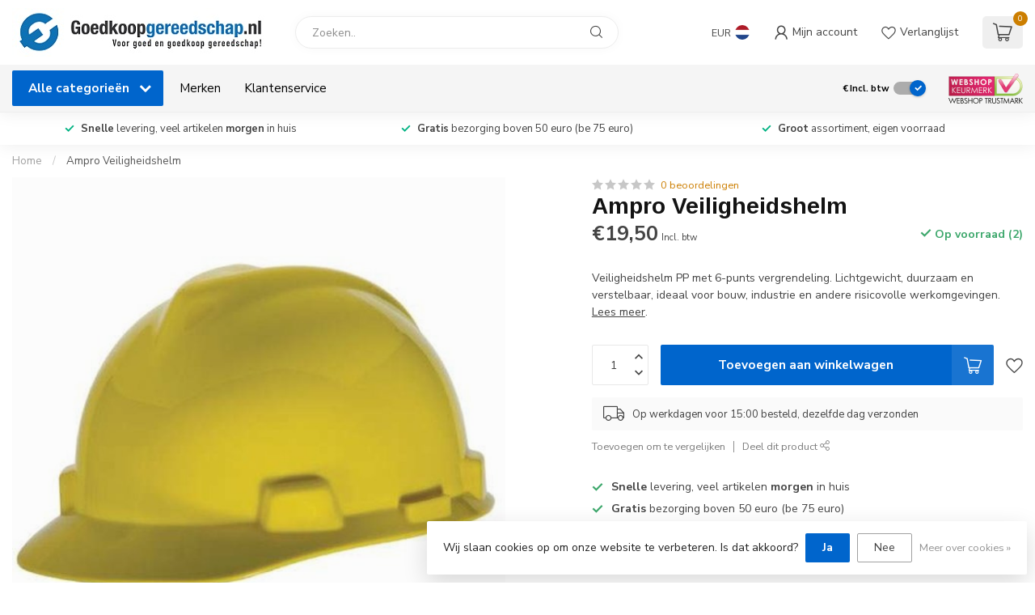

--- FILE ---
content_type: text/html;charset=utf-8
request_url: https://www.goedkoopgereedschap.nl/ampro-veiligheidshelm.html
body_size: 46085
content:
<!DOCTYPE html>
<html lang="nl">
  <head>
<link rel="preconnect" href="https://cdn.webshopapp.com">
<link rel="preconnect" href="https://fonts.googleapis.com">
<link rel="preconnect" href="https://fonts.gstatic.com" crossorigin>
<!--

    Theme Proxima | v1.0.0.1807202501_0_301796
    Theme designed and created by Dyvelopment - We are true e-commerce heroes!

    For custom Lightspeed eCom development or design contact us at www.dyvelopment.com

      _____                  _                                  _   
     |  __ \                | |                                | |  
     | |  | |_   ___   _____| | ___  _ __  _ __ ___   ___ _ __ | |_ 
     | |  | | | | \ \ / / _ \ |/ _ \| '_ \| '_ ` _ \ / _ \ '_ \| __|
     | |__| | |_| |\ V /  __/ | (_) | |_) | | | | | |  __/ | | | |_ 
     |_____/ \__, | \_/ \___|_|\___/| .__/|_| |_| |_|\___|_| |_|\__|
              __/ |                 | |                             
             |___/                  |_|                             
-->


<meta charset="utf-8"/>
<!-- [START] 'blocks/head.rain' -->
<!--

  (c) 2008-2026 Lightspeed Netherlands B.V.
  http://www.lightspeedhq.com
  Generated: 21-01-2026 @ 09:45:08

-->
<link rel="canonical" href="https://www.goedkoopgereedschap.nl/ampro-veiligheidshelm.html"/>
<link rel="alternate" href="https://www.goedkoopgereedschap.nl/index.rss" type="application/rss+xml" title="Nieuwe producten"/>
<link href="https://cdn.webshopapp.com/assets/cookielaw.css?2025-02-20" rel="stylesheet" type="text/css"/>
<meta name="robots" content="noodp,noydir"/>
<meta name="google-site-verification" content="J3foj5FkaN6IUC_KhWvKcm5edZmER5KzXH30G6tOum8"/>
<meta name="google-site-verification" content="GNFo3ssDML4SYBmx_9INJxRiE1BXGnDzaYFAgsCwBII"/>
<meta property="og:url" content="https://www.goedkoopgereedschap.nl/ampro-veiligheidshelm.html?source=facebook"/>
<meta property="og:site_name" content="Goedkoopgereedschap.nl"/>
<meta property="og:title" content=" Ampro Veiligheidshelm"/>
<meta property="og:description" content="Veiligheidshelm PP met 6-punts vergrendeling. Lichtgewicht, duurzaam en verstelbaar voor optimale bescherming op bouw- en industriële werkplaatsen."/>
<meta property="og:image" content="https://cdn.webshopapp.com/shops/301796/files/328530573/ampro-veiligheidshelm.jpg"/>
<script>
(function(w,d,s,l,i){w[l]=w[l]||[];w[l].push({'gtm.start':
new Date().getTime(),event:'gtm.js'});var f=d.getElementsByTagName(s)[0],
j=d.createElement(s),dl=l!='dataLayer'?'&l='+l:'';j.async=true;j.src=
'https://www.googletagmanager.com/gtm.js?id='+i+dl;f.parentNode.insertBefore(j,f);
})(window,document,'script','dataLayer','GTM-P8P83GG');
</script>
<script>
/* DyApps Theme Addons config */
if( !window.dyapps ){ window.dyapps = {}; }
window.dyapps.addons = {
 "enabled": true,
 "created_at": "31-07-2024 16:54:05",
 "settings": {
    "matrix_separator": ",",
    "filterGroupSwatches": [],
    "swatchesForCustomFields": [],
    "plan": {
     "can_variant_group": true,
     "can_stockify": true,
     "can_vat_switcher": true,
     "can_age_popup": false,
     "can_custom_qty": false,
     "can_data01_colors": false
    },
    "advancedVariants": {
     "enabled": true,
     "price_in_dropdown": true,
     "stockify_in_dropdown": true,
     "disable_out_of_stock": true,
     "grid_swatches_container_selector": ".dy-collection-grid-swatch-holder",
     "grid_swatches_position": "left",
     "grid_swatches_max_colors": 4,
     "grid_swatches_enabled": true,
     "variant_status_icon": false,
     "display_type": "blocks",
     "product_swatches_size": "default",
     "live_pricing": true
    },
    "age_popup": {
     "enabled": false,
     "logo_url": "",
     "image_footer_url": "",
     "text": {
                 
        "nl": {
         "content": "<h3>Bevestig je leeftijd<\/h3><p>Je moet 18 jaar of ouder zijn om deze website te bezoeken.<\/p>",
         "content_no": "<h3>Sorry!<\/h3><p>Je kunt deze website helaas niet bezoeken.<\/p>",
         "button_yes": "Ik ben 18 jaar of ouder",
         "button_no": "Ik ben jonger dan 18",
        }        }
    },
    "stockify": {
     "enabled": true,
     "stock_trigger_type": "outofstock",
     "optin_policy": false,
     "api": "https://my.dyapps.io/api/public/4395bf942b/stockify/subscribe",
     "text": {
                 
        "nl": {
         "email_placeholder": "Jouw e-mailadres",
         "button_trigger": "Geef me een seintje bij voorraad",
         "button_submit": "Houd me op de hoogte!",
         "title": "Laat je e-mailadres achter",
         "desc": "Helaas is dit product momenteel uitverkocht. Laat je e-mailadres achter en we sturen je een e-mail wanneer het product weer beschikbaar is.",
         "bottom_text": "We gebruiken je gegevens alleen voor deze email. Meer info in onze <a href=\"\/service\/privacy-policy\/\" target=\"_blank\">privacy policy<\/a>."
        }        }
    },
    "categoryBanners": {
     "enabled": true,
     "mobile_breakpoint": "576px",
     "category_banner": [],
     "banners": {
             }
    }
 },
 "swatches": {
 "default": {"is_default": true, "type": "multi", "values": {"background-size": "10px 10px", "background-position": "0 0, 0 5px, 5px -5px, -5px 0px", "background-image": "linear-gradient(45deg, rgba(100,100,100,0.3) 25%, transparent 25%),  linear-gradient(-45deg, rgba(100,100,100,0.3) 25%, transparent 25%),  linear-gradient(45deg, transparent 75%, rgba(100,100,100,0.3) 75%),  linear-gradient(-45deg, transparent 75%, rgba(100,100,100,0.3) 75%)"}} ,   }
};
</script>
<script src="https://www.googletagmanager.com/gtag/js?id=AW-CONVERSION_ID"></script>
<script>
window.dataLayer = window.dataLayer || [];
        function gtag(){dataLayer.push(arguments);}
        gtag('js', new Date());

        gtag('config','AW-CONVERSION_ID');
</script>
<!--[if lt IE 9]>
<script src="https://cdn.webshopapp.com/assets/html5shiv.js?2025-02-20"></script>
<![endif]-->
<!-- [END] 'blocks/head.rain' -->

<title> Ampro Veiligheidshelm - Goedkoopgereedschap.nl</title>

<meta name="dyapps-addons-enabled" content="true">
<meta name="dyapps-addons-version" content="2022081001">
<meta name="dyapps-theme-name" content="Proxima">
<meta name="dyapps-theme-editor" content="false">

<meta name="description" content="Veiligheidshelm PP met 6-punts vergrendeling. Lichtgewicht, duurzaam en verstelbaar voor optimale bescherming op bouw- en industriële werkplaatsen." />
<meta name="keywords" content="Ampro, Veiligheidshelm, Gereedschap, goedkoop, Silverline, GMC, Triton, BGS" />

<meta http-equiv="X-UA-Compatible" content="IE=edge">
<meta name="viewport" content="width=device-width, initial-scale=1">

<link rel="shortcut icon" href="https://cdn.webshopapp.com/shops/301796/themes/174539/v/1794876/assets/favicon.ico?20230315222018" type="image/x-icon" />
<link rel="preload" as="image" href="https://cdn.webshopapp.com/shops/301796/themes/174539/v/1794876/assets/logo.png?20230315222018">


	<link rel="preload" as="image" href="https://cdn.webshopapp.com/shops/301796/files/328530573/650x650x2/ampro-veiligheidshelm.jpg">

<script src="https://cdn.webshopapp.com/shops/301796/themes/174539/assets/jquery-1-12-4-min.js?2026010809121020210102171433" defer></script>
<script>if(navigator.userAgent.indexOf("MSIE ") > -1 || navigator.userAgent.indexOf("Trident/") > -1) { document.write('<script src="https://cdn.webshopapp.com/shops/301796/themes/174539/assets/intersection-observer-polyfill.js?2026010809121020210102171433">\x3C/script>') }</script>

<style>/*!
 * Bootstrap Reboot v4.6.1 (https://getbootstrap.com/)
 * Copyright 2011-2021 The Bootstrap Authors
 * Copyright 2011-2021 Twitter, Inc.
 * Licensed under MIT (https://github.com/twbs/bootstrap/blob/main/LICENSE)
 * Forked from Normalize.css, licensed MIT (https://github.com/necolas/normalize.css/blob/master/LICENSE.md)
 */*,*::before,*::after{box-sizing:border-box}html{font-family:sans-serif;line-height:1.15;-webkit-text-size-adjust:100%;-webkit-tap-highlight-color:rgba(0,0,0,0)}article,aside,figcaption,figure,footer,header,hgroup,main,nav,section{display:block}body{margin:0;font-family:-apple-system,BlinkMacSystemFont,"Segoe UI",Roboto,"Helvetica Neue",Arial,"Noto Sans","Liberation Sans",sans-serif,"Apple Color Emoji","Segoe UI Emoji","Segoe UI Symbol","Noto Color Emoji";font-size:1rem;font-weight:400;line-height:1.42857143;color:#212529;text-align:left;background-color:#fff}[tabindex="-1"]:focus:not(:focus-visible){outline:0 !important}hr{box-sizing:content-box;height:0;overflow:visible}h1,h2,h3,h4,h5,h6{margin-top:0;margin-bottom:.5rem}p{margin-top:0;margin-bottom:1rem}abbr[title],abbr[data-original-title]{text-decoration:underline;text-decoration:underline dotted;cursor:help;border-bottom:0;text-decoration-skip-ink:none}address{margin-bottom:1rem;font-style:normal;line-height:inherit}ol,ul,dl{margin-top:0;margin-bottom:1rem}ol ol,ul ul,ol ul,ul ol{margin-bottom:0}dt{font-weight:700}dd{margin-bottom:.5rem;margin-left:0}blockquote{margin:0 0 1rem}b,strong{font-weight:bolder}small{font-size:80%}sub,sup{position:relative;font-size:75%;line-height:0;vertical-align:baseline}sub{bottom:-0.25em}sup{top:-0.5em}a{color:#007bff;text-decoration:none;background-color:transparent}a:hover{color:#0056b3;text-decoration:underline}a:not([href]):not([class]){color:inherit;text-decoration:none}a:not([href]):not([class]):hover{color:inherit;text-decoration:none}pre,code,kbd,samp{font-family:SFMono-Regular,Menlo,Monaco,Consolas,"Liberation Mono","Courier New",monospace;font-size:1em}pre{margin-top:0;margin-bottom:1rem;overflow:auto;-ms-overflow-style:scrollbar}figure{margin:0 0 1rem}img{vertical-align:middle;border-style:none}svg{overflow:hidden;vertical-align:middle}table{border-collapse:collapse}caption{padding-top:.75rem;padding-bottom:.75rem;color:#6c757d;text-align:left;caption-side:bottom}th{text-align:inherit;text-align:-webkit-match-parent}label{display:inline-block;margin-bottom:.5rem}button{border-radius:0}button:focus:not(:focus-visible){outline:0}input,button,select,optgroup,textarea{margin:0;font-family:inherit;font-size:inherit;line-height:inherit}button,input{overflow:visible}button,select{text-transform:none}[role=button]{cursor:pointer}select{word-wrap:normal}button,[type=button],[type=reset],[type=submit]{-webkit-appearance:button}button:not(:disabled),[type=button]:not(:disabled),[type=reset]:not(:disabled),[type=submit]:not(:disabled){cursor:pointer}button::-moz-focus-inner,[type=button]::-moz-focus-inner,[type=reset]::-moz-focus-inner,[type=submit]::-moz-focus-inner{padding:0;border-style:none}input[type=radio],input[type=checkbox]{box-sizing:border-box;padding:0}textarea{overflow:auto;resize:vertical}fieldset{min-width:0;padding:0;margin:0;border:0}legend{display:block;width:100%;max-width:100%;padding:0;margin-bottom:.5rem;font-size:1.5rem;line-height:inherit;color:inherit;white-space:normal}progress{vertical-align:baseline}[type=number]::-webkit-inner-spin-button,[type=number]::-webkit-outer-spin-button{height:auto}[type=search]{outline-offset:-2px;-webkit-appearance:none}[type=search]::-webkit-search-decoration{-webkit-appearance:none}::-webkit-file-upload-button{font:inherit;-webkit-appearance:button}output{display:inline-block}summary{display:list-item;cursor:pointer}template{display:none}[hidden]{display:none !important}/*!
 * Bootstrap Grid v4.6.1 (https://getbootstrap.com/)
 * Copyright 2011-2021 The Bootstrap Authors
 * Copyright 2011-2021 Twitter, Inc.
 * Licensed under MIT (https://github.com/twbs/bootstrap/blob/main/LICENSE)
 */html{box-sizing:border-box;-ms-overflow-style:scrollbar}*,*::before,*::after{box-sizing:inherit}.container,.container-fluid,.container-xl,.container-lg,.container-md,.container-sm{width:100%;padding-right:15px;padding-left:15px;margin-right:auto;margin-left:auto}@media(min-width: 576px){.container-sm,.container{max-width:540px}}@media(min-width: 768px){.container-md,.container-sm,.container{max-width:720px}}@media(min-width: 992px){.container-lg,.container-md,.container-sm,.container{max-width:960px}}@media(min-width: 1200px){.container-xl,.container-lg,.container-md,.container-sm,.container{max-width:1140px}}.row{display:flex;flex-wrap:wrap;margin-right:-15px;margin-left:-15px}.no-gutters{margin-right:0;margin-left:0}.no-gutters>.col,.no-gutters>[class*=col-]{padding-right:0;padding-left:0}.col-xl,.col-xl-auto,.col-xl-12,.col-xl-11,.col-xl-10,.col-xl-9,.col-xl-8,.col-xl-7,.col-xl-6,.col-xl-5,.col-xl-4,.col-xl-3,.col-xl-2,.col-xl-1,.col-lg,.col-lg-auto,.col-lg-12,.col-lg-11,.col-lg-10,.col-lg-9,.col-lg-8,.col-lg-7,.col-lg-6,.col-lg-5,.col-lg-4,.col-lg-3,.col-lg-2,.col-lg-1,.col-md,.col-md-auto,.col-md-12,.col-md-11,.col-md-10,.col-md-9,.col-md-8,.col-md-7,.col-md-6,.col-md-5,.col-md-4,.col-md-3,.col-md-2,.col-md-1,.col-sm,.col-sm-auto,.col-sm-12,.col-sm-11,.col-sm-10,.col-sm-9,.col-sm-8,.col-sm-7,.col-sm-6,.col-sm-5,.col-sm-4,.col-sm-3,.col-sm-2,.col-sm-1,.col,.col-auto,.col-12,.col-11,.col-10,.col-9,.col-8,.col-7,.col-6,.col-5,.col-4,.col-3,.col-2,.col-1{position:relative;width:100%;padding-right:15px;padding-left:15px}.col{flex-basis:0;flex-grow:1;max-width:100%}.row-cols-1>*{flex:0 0 100%;max-width:100%}.row-cols-2>*{flex:0 0 50%;max-width:50%}.row-cols-3>*{flex:0 0 33.3333333333%;max-width:33.3333333333%}.row-cols-4>*{flex:0 0 25%;max-width:25%}.row-cols-5>*{flex:0 0 20%;max-width:20%}.row-cols-6>*{flex:0 0 16.6666666667%;max-width:16.6666666667%}.col-auto{flex:0 0 auto;width:auto;max-width:100%}.col-1{flex:0 0 8.33333333%;max-width:8.33333333%}.col-2{flex:0 0 16.66666667%;max-width:16.66666667%}.col-3{flex:0 0 25%;max-width:25%}.col-4{flex:0 0 33.33333333%;max-width:33.33333333%}.col-5{flex:0 0 41.66666667%;max-width:41.66666667%}.col-6{flex:0 0 50%;max-width:50%}.col-7{flex:0 0 58.33333333%;max-width:58.33333333%}.col-8{flex:0 0 66.66666667%;max-width:66.66666667%}.col-9{flex:0 0 75%;max-width:75%}.col-10{flex:0 0 83.33333333%;max-width:83.33333333%}.col-11{flex:0 0 91.66666667%;max-width:91.66666667%}.col-12{flex:0 0 100%;max-width:100%}.order-first{order:-1}.order-last{order:13}.order-0{order:0}.order-1{order:1}.order-2{order:2}.order-3{order:3}.order-4{order:4}.order-5{order:5}.order-6{order:6}.order-7{order:7}.order-8{order:8}.order-9{order:9}.order-10{order:10}.order-11{order:11}.order-12{order:12}.offset-1{margin-left:8.33333333%}.offset-2{margin-left:16.66666667%}.offset-3{margin-left:25%}.offset-4{margin-left:33.33333333%}.offset-5{margin-left:41.66666667%}.offset-6{margin-left:50%}.offset-7{margin-left:58.33333333%}.offset-8{margin-left:66.66666667%}.offset-9{margin-left:75%}.offset-10{margin-left:83.33333333%}.offset-11{margin-left:91.66666667%}@media(min-width: 576px){.col-sm{flex-basis:0;flex-grow:1;max-width:100%}.row-cols-sm-1>*{flex:0 0 100%;max-width:100%}.row-cols-sm-2>*{flex:0 0 50%;max-width:50%}.row-cols-sm-3>*{flex:0 0 33.3333333333%;max-width:33.3333333333%}.row-cols-sm-4>*{flex:0 0 25%;max-width:25%}.row-cols-sm-5>*{flex:0 0 20%;max-width:20%}.row-cols-sm-6>*{flex:0 0 16.6666666667%;max-width:16.6666666667%}.col-sm-auto{flex:0 0 auto;width:auto;max-width:100%}.col-sm-1{flex:0 0 8.33333333%;max-width:8.33333333%}.col-sm-2{flex:0 0 16.66666667%;max-width:16.66666667%}.col-sm-3{flex:0 0 25%;max-width:25%}.col-sm-4{flex:0 0 33.33333333%;max-width:33.33333333%}.col-sm-5{flex:0 0 41.66666667%;max-width:41.66666667%}.col-sm-6{flex:0 0 50%;max-width:50%}.col-sm-7{flex:0 0 58.33333333%;max-width:58.33333333%}.col-sm-8{flex:0 0 66.66666667%;max-width:66.66666667%}.col-sm-9{flex:0 0 75%;max-width:75%}.col-sm-10{flex:0 0 83.33333333%;max-width:83.33333333%}.col-sm-11{flex:0 0 91.66666667%;max-width:91.66666667%}.col-sm-12{flex:0 0 100%;max-width:100%}.order-sm-first{order:-1}.order-sm-last{order:13}.order-sm-0{order:0}.order-sm-1{order:1}.order-sm-2{order:2}.order-sm-3{order:3}.order-sm-4{order:4}.order-sm-5{order:5}.order-sm-6{order:6}.order-sm-7{order:7}.order-sm-8{order:8}.order-sm-9{order:9}.order-sm-10{order:10}.order-sm-11{order:11}.order-sm-12{order:12}.offset-sm-0{margin-left:0}.offset-sm-1{margin-left:8.33333333%}.offset-sm-2{margin-left:16.66666667%}.offset-sm-3{margin-left:25%}.offset-sm-4{margin-left:33.33333333%}.offset-sm-5{margin-left:41.66666667%}.offset-sm-6{margin-left:50%}.offset-sm-7{margin-left:58.33333333%}.offset-sm-8{margin-left:66.66666667%}.offset-sm-9{margin-left:75%}.offset-sm-10{margin-left:83.33333333%}.offset-sm-11{margin-left:91.66666667%}}@media(min-width: 768px){.col-md{flex-basis:0;flex-grow:1;max-width:100%}.row-cols-md-1>*{flex:0 0 100%;max-width:100%}.row-cols-md-2>*{flex:0 0 50%;max-width:50%}.row-cols-md-3>*{flex:0 0 33.3333333333%;max-width:33.3333333333%}.row-cols-md-4>*{flex:0 0 25%;max-width:25%}.row-cols-md-5>*{flex:0 0 20%;max-width:20%}.row-cols-md-6>*{flex:0 0 16.6666666667%;max-width:16.6666666667%}.col-md-auto{flex:0 0 auto;width:auto;max-width:100%}.col-md-1{flex:0 0 8.33333333%;max-width:8.33333333%}.col-md-2{flex:0 0 16.66666667%;max-width:16.66666667%}.col-md-3{flex:0 0 25%;max-width:25%}.col-md-4{flex:0 0 33.33333333%;max-width:33.33333333%}.col-md-5{flex:0 0 41.66666667%;max-width:41.66666667%}.col-md-6{flex:0 0 50%;max-width:50%}.col-md-7{flex:0 0 58.33333333%;max-width:58.33333333%}.col-md-8{flex:0 0 66.66666667%;max-width:66.66666667%}.col-md-9{flex:0 0 75%;max-width:75%}.col-md-10{flex:0 0 83.33333333%;max-width:83.33333333%}.col-md-11{flex:0 0 91.66666667%;max-width:91.66666667%}.col-md-12{flex:0 0 100%;max-width:100%}.order-md-first{order:-1}.order-md-last{order:13}.order-md-0{order:0}.order-md-1{order:1}.order-md-2{order:2}.order-md-3{order:3}.order-md-4{order:4}.order-md-5{order:5}.order-md-6{order:6}.order-md-7{order:7}.order-md-8{order:8}.order-md-9{order:9}.order-md-10{order:10}.order-md-11{order:11}.order-md-12{order:12}.offset-md-0{margin-left:0}.offset-md-1{margin-left:8.33333333%}.offset-md-2{margin-left:16.66666667%}.offset-md-3{margin-left:25%}.offset-md-4{margin-left:33.33333333%}.offset-md-5{margin-left:41.66666667%}.offset-md-6{margin-left:50%}.offset-md-7{margin-left:58.33333333%}.offset-md-8{margin-left:66.66666667%}.offset-md-9{margin-left:75%}.offset-md-10{margin-left:83.33333333%}.offset-md-11{margin-left:91.66666667%}}@media(min-width: 992px){.col-lg{flex-basis:0;flex-grow:1;max-width:100%}.row-cols-lg-1>*{flex:0 0 100%;max-width:100%}.row-cols-lg-2>*{flex:0 0 50%;max-width:50%}.row-cols-lg-3>*{flex:0 0 33.3333333333%;max-width:33.3333333333%}.row-cols-lg-4>*{flex:0 0 25%;max-width:25%}.row-cols-lg-5>*{flex:0 0 20%;max-width:20%}.row-cols-lg-6>*{flex:0 0 16.6666666667%;max-width:16.6666666667%}.col-lg-auto{flex:0 0 auto;width:auto;max-width:100%}.col-lg-1{flex:0 0 8.33333333%;max-width:8.33333333%}.col-lg-2{flex:0 0 16.66666667%;max-width:16.66666667%}.col-lg-3{flex:0 0 25%;max-width:25%}.col-lg-4{flex:0 0 33.33333333%;max-width:33.33333333%}.col-lg-5{flex:0 0 41.66666667%;max-width:41.66666667%}.col-lg-6{flex:0 0 50%;max-width:50%}.col-lg-7{flex:0 0 58.33333333%;max-width:58.33333333%}.col-lg-8{flex:0 0 66.66666667%;max-width:66.66666667%}.col-lg-9{flex:0 0 75%;max-width:75%}.col-lg-10{flex:0 0 83.33333333%;max-width:83.33333333%}.col-lg-11{flex:0 0 91.66666667%;max-width:91.66666667%}.col-lg-12{flex:0 0 100%;max-width:100%}.order-lg-first{order:-1}.order-lg-last{order:13}.order-lg-0{order:0}.order-lg-1{order:1}.order-lg-2{order:2}.order-lg-3{order:3}.order-lg-4{order:4}.order-lg-5{order:5}.order-lg-6{order:6}.order-lg-7{order:7}.order-lg-8{order:8}.order-lg-9{order:9}.order-lg-10{order:10}.order-lg-11{order:11}.order-lg-12{order:12}.offset-lg-0{margin-left:0}.offset-lg-1{margin-left:8.33333333%}.offset-lg-2{margin-left:16.66666667%}.offset-lg-3{margin-left:25%}.offset-lg-4{margin-left:33.33333333%}.offset-lg-5{margin-left:41.66666667%}.offset-lg-6{margin-left:50%}.offset-lg-7{margin-left:58.33333333%}.offset-lg-8{margin-left:66.66666667%}.offset-lg-9{margin-left:75%}.offset-lg-10{margin-left:83.33333333%}.offset-lg-11{margin-left:91.66666667%}}@media(min-width: 1200px){.col-xl{flex-basis:0;flex-grow:1;max-width:100%}.row-cols-xl-1>*{flex:0 0 100%;max-width:100%}.row-cols-xl-2>*{flex:0 0 50%;max-width:50%}.row-cols-xl-3>*{flex:0 0 33.3333333333%;max-width:33.3333333333%}.row-cols-xl-4>*{flex:0 0 25%;max-width:25%}.row-cols-xl-5>*{flex:0 0 20%;max-width:20%}.row-cols-xl-6>*{flex:0 0 16.6666666667%;max-width:16.6666666667%}.col-xl-auto{flex:0 0 auto;width:auto;max-width:100%}.col-xl-1{flex:0 0 8.33333333%;max-width:8.33333333%}.col-xl-2{flex:0 0 16.66666667%;max-width:16.66666667%}.col-xl-3{flex:0 0 25%;max-width:25%}.col-xl-4{flex:0 0 33.33333333%;max-width:33.33333333%}.col-xl-5{flex:0 0 41.66666667%;max-width:41.66666667%}.col-xl-6{flex:0 0 50%;max-width:50%}.col-xl-7{flex:0 0 58.33333333%;max-width:58.33333333%}.col-xl-8{flex:0 0 66.66666667%;max-width:66.66666667%}.col-xl-9{flex:0 0 75%;max-width:75%}.col-xl-10{flex:0 0 83.33333333%;max-width:83.33333333%}.col-xl-11{flex:0 0 91.66666667%;max-width:91.66666667%}.col-xl-12{flex:0 0 100%;max-width:100%}.order-xl-first{order:-1}.order-xl-last{order:13}.order-xl-0{order:0}.order-xl-1{order:1}.order-xl-2{order:2}.order-xl-3{order:3}.order-xl-4{order:4}.order-xl-5{order:5}.order-xl-6{order:6}.order-xl-7{order:7}.order-xl-8{order:8}.order-xl-9{order:9}.order-xl-10{order:10}.order-xl-11{order:11}.order-xl-12{order:12}.offset-xl-0{margin-left:0}.offset-xl-1{margin-left:8.33333333%}.offset-xl-2{margin-left:16.66666667%}.offset-xl-3{margin-left:25%}.offset-xl-4{margin-left:33.33333333%}.offset-xl-5{margin-left:41.66666667%}.offset-xl-6{margin-left:50%}.offset-xl-7{margin-left:58.33333333%}.offset-xl-8{margin-left:66.66666667%}.offset-xl-9{margin-left:75%}.offset-xl-10{margin-left:83.33333333%}.offset-xl-11{margin-left:91.66666667%}}.d-none{display:none !important}.d-inline{display:inline !important}.d-inline-block{display:inline-block !important}.d-block{display:block !important}.d-table{display:table !important}.d-table-row{display:table-row !important}.d-table-cell{display:table-cell !important}.d-flex{display:flex !important}.d-inline-flex{display:inline-flex !important}@media(min-width: 576px){.d-sm-none{display:none !important}.d-sm-inline{display:inline !important}.d-sm-inline-block{display:inline-block !important}.d-sm-block{display:block !important}.d-sm-table{display:table !important}.d-sm-table-row{display:table-row !important}.d-sm-table-cell{display:table-cell !important}.d-sm-flex{display:flex !important}.d-sm-inline-flex{display:inline-flex !important}}@media(min-width: 768px){.d-md-none{display:none !important}.d-md-inline{display:inline !important}.d-md-inline-block{display:inline-block !important}.d-md-block{display:block !important}.d-md-table{display:table !important}.d-md-table-row{display:table-row !important}.d-md-table-cell{display:table-cell !important}.d-md-flex{display:flex !important}.d-md-inline-flex{display:inline-flex !important}}@media(min-width: 992px){.d-lg-none{display:none !important}.d-lg-inline{display:inline !important}.d-lg-inline-block{display:inline-block !important}.d-lg-block{display:block !important}.d-lg-table{display:table !important}.d-lg-table-row{display:table-row !important}.d-lg-table-cell{display:table-cell !important}.d-lg-flex{display:flex !important}.d-lg-inline-flex{display:inline-flex !important}}@media(min-width: 1200px){.d-xl-none{display:none !important}.d-xl-inline{display:inline !important}.d-xl-inline-block{display:inline-block !important}.d-xl-block{display:block !important}.d-xl-table{display:table !important}.d-xl-table-row{display:table-row !important}.d-xl-table-cell{display:table-cell !important}.d-xl-flex{display:flex !important}.d-xl-inline-flex{display:inline-flex !important}}@media print{.d-print-none{display:none !important}.d-print-inline{display:inline !important}.d-print-inline-block{display:inline-block !important}.d-print-block{display:block !important}.d-print-table{display:table !important}.d-print-table-row{display:table-row !important}.d-print-table-cell{display:table-cell !important}.d-print-flex{display:flex !important}.d-print-inline-flex{display:inline-flex !important}}.flex-row{flex-direction:row !important}.flex-column{flex-direction:column !important}.flex-row-reverse{flex-direction:row-reverse !important}.flex-column-reverse{flex-direction:column-reverse !important}.flex-wrap{flex-wrap:wrap !important}.flex-nowrap{flex-wrap:nowrap !important}.flex-wrap-reverse{flex-wrap:wrap-reverse !important}.flex-fill{flex:1 1 auto !important}.flex-grow-0{flex-grow:0 !important}.flex-grow-1{flex-grow:1 !important}.flex-shrink-0{flex-shrink:0 !important}.flex-shrink-1{flex-shrink:1 !important}.justify-content-start{justify-content:flex-start !important}.justify-content-end{justify-content:flex-end !important}.justify-content-center{justify-content:center !important}.justify-content-between{justify-content:space-between !important}.justify-content-around{justify-content:space-around !important}.align-items-start{align-items:flex-start !important}.align-items-end{align-items:flex-end !important}.align-items-center{align-items:center !important}.align-items-baseline{align-items:baseline !important}.align-items-stretch{align-items:stretch !important}.align-content-start{align-content:flex-start !important}.align-content-end{align-content:flex-end !important}.align-content-center{align-content:center !important}.align-content-between{align-content:space-between !important}.align-content-around{align-content:space-around !important}.align-content-stretch{align-content:stretch !important}.align-self-auto{align-self:auto !important}.align-self-start{align-self:flex-start !important}.align-self-end{align-self:flex-end !important}.align-self-center{align-self:center !important}.align-self-baseline{align-self:baseline !important}.align-self-stretch{align-self:stretch !important}@media(min-width: 576px){.flex-sm-row{flex-direction:row !important}.flex-sm-column{flex-direction:column !important}.flex-sm-row-reverse{flex-direction:row-reverse !important}.flex-sm-column-reverse{flex-direction:column-reverse !important}.flex-sm-wrap{flex-wrap:wrap !important}.flex-sm-nowrap{flex-wrap:nowrap !important}.flex-sm-wrap-reverse{flex-wrap:wrap-reverse !important}.flex-sm-fill{flex:1 1 auto !important}.flex-sm-grow-0{flex-grow:0 !important}.flex-sm-grow-1{flex-grow:1 !important}.flex-sm-shrink-0{flex-shrink:0 !important}.flex-sm-shrink-1{flex-shrink:1 !important}.justify-content-sm-start{justify-content:flex-start !important}.justify-content-sm-end{justify-content:flex-end !important}.justify-content-sm-center{justify-content:center !important}.justify-content-sm-between{justify-content:space-between !important}.justify-content-sm-around{justify-content:space-around !important}.align-items-sm-start{align-items:flex-start !important}.align-items-sm-end{align-items:flex-end !important}.align-items-sm-center{align-items:center !important}.align-items-sm-baseline{align-items:baseline !important}.align-items-sm-stretch{align-items:stretch !important}.align-content-sm-start{align-content:flex-start !important}.align-content-sm-end{align-content:flex-end !important}.align-content-sm-center{align-content:center !important}.align-content-sm-between{align-content:space-between !important}.align-content-sm-around{align-content:space-around !important}.align-content-sm-stretch{align-content:stretch !important}.align-self-sm-auto{align-self:auto !important}.align-self-sm-start{align-self:flex-start !important}.align-self-sm-end{align-self:flex-end !important}.align-self-sm-center{align-self:center !important}.align-self-sm-baseline{align-self:baseline !important}.align-self-sm-stretch{align-self:stretch !important}}@media(min-width: 768px){.flex-md-row{flex-direction:row !important}.flex-md-column{flex-direction:column !important}.flex-md-row-reverse{flex-direction:row-reverse !important}.flex-md-column-reverse{flex-direction:column-reverse !important}.flex-md-wrap{flex-wrap:wrap !important}.flex-md-nowrap{flex-wrap:nowrap !important}.flex-md-wrap-reverse{flex-wrap:wrap-reverse !important}.flex-md-fill{flex:1 1 auto !important}.flex-md-grow-0{flex-grow:0 !important}.flex-md-grow-1{flex-grow:1 !important}.flex-md-shrink-0{flex-shrink:0 !important}.flex-md-shrink-1{flex-shrink:1 !important}.justify-content-md-start{justify-content:flex-start !important}.justify-content-md-end{justify-content:flex-end !important}.justify-content-md-center{justify-content:center !important}.justify-content-md-between{justify-content:space-between !important}.justify-content-md-around{justify-content:space-around !important}.align-items-md-start{align-items:flex-start !important}.align-items-md-end{align-items:flex-end !important}.align-items-md-center{align-items:center !important}.align-items-md-baseline{align-items:baseline !important}.align-items-md-stretch{align-items:stretch !important}.align-content-md-start{align-content:flex-start !important}.align-content-md-end{align-content:flex-end !important}.align-content-md-center{align-content:center !important}.align-content-md-between{align-content:space-between !important}.align-content-md-around{align-content:space-around !important}.align-content-md-stretch{align-content:stretch !important}.align-self-md-auto{align-self:auto !important}.align-self-md-start{align-self:flex-start !important}.align-self-md-end{align-self:flex-end !important}.align-self-md-center{align-self:center !important}.align-self-md-baseline{align-self:baseline !important}.align-self-md-stretch{align-self:stretch !important}}@media(min-width: 992px){.flex-lg-row{flex-direction:row !important}.flex-lg-column{flex-direction:column !important}.flex-lg-row-reverse{flex-direction:row-reverse !important}.flex-lg-column-reverse{flex-direction:column-reverse !important}.flex-lg-wrap{flex-wrap:wrap !important}.flex-lg-nowrap{flex-wrap:nowrap !important}.flex-lg-wrap-reverse{flex-wrap:wrap-reverse !important}.flex-lg-fill{flex:1 1 auto !important}.flex-lg-grow-0{flex-grow:0 !important}.flex-lg-grow-1{flex-grow:1 !important}.flex-lg-shrink-0{flex-shrink:0 !important}.flex-lg-shrink-1{flex-shrink:1 !important}.justify-content-lg-start{justify-content:flex-start !important}.justify-content-lg-end{justify-content:flex-end !important}.justify-content-lg-center{justify-content:center !important}.justify-content-lg-between{justify-content:space-between !important}.justify-content-lg-around{justify-content:space-around !important}.align-items-lg-start{align-items:flex-start !important}.align-items-lg-end{align-items:flex-end !important}.align-items-lg-center{align-items:center !important}.align-items-lg-baseline{align-items:baseline !important}.align-items-lg-stretch{align-items:stretch !important}.align-content-lg-start{align-content:flex-start !important}.align-content-lg-end{align-content:flex-end !important}.align-content-lg-center{align-content:center !important}.align-content-lg-between{align-content:space-between !important}.align-content-lg-around{align-content:space-around !important}.align-content-lg-stretch{align-content:stretch !important}.align-self-lg-auto{align-self:auto !important}.align-self-lg-start{align-self:flex-start !important}.align-self-lg-end{align-self:flex-end !important}.align-self-lg-center{align-self:center !important}.align-self-lg-baseline{align-self:baseline !important}.align-self-lg-stretch{align-self:stretch !important}}@media(min-width: 1200px){.flex-xl-row{flex-direction:row !important}.flex-xl-column{flex-direction:column !important}.flex-xl-row-reverse{flex-direction:row-reverse !important}.flex-xl-column-reverse{flex-direction:column-reverse !important}.flex-xl-wrap{flex-wrap:wrap !important}.flex-xl-nowrap{flex-wrap:nowrap !important}.flex-xl-wrap-reverse{flex-wrap:wrap-reverse !important}.flex-xl-fill{flex:1 1 auto !important}.flex-xl-grow-0{flex-grow:0 !important}.flex-xl-grow-1{flex-grow:1 !important}.flex-xl-shrink-0{flex-shrink:0 !important}.flex-xl-shrink-1{flex-shrink:1 !important}.justify-content-xl-start{justify-content:flex-start !important}.justify-content-xl-end{justify-content:flex-end !important}.justify-content-xl-center{justify-content:center !important}.justify-content-xl-between{justify-content:space-between !important}.justify-content-xl-around{justify-content:space-around !important}.align-items-xl-start{align-items:flex-start !important}.align-items-xl-end{align-items:flex-end !important}.align-items-xl-center{align-items:center !important}.align-items-xl-baseline{align-items:baseline !important}.align-items-xl-stretch{align-items:stretch !important}.align-content-xl-start{align-content:flex-start !important}.align-content-xl-end{align-content:flex-end !important}.align-content-xl-center{align-content:center !important}.align-content-xl-between{align-content:space-between !important}.align-content-xl-around{align-content:space-around !important}.align-content-xl-stretch{align-content:stretch !important}.align-self-xl-auto{align-self:auto !important}.align-self-xl-start{align-self:flex-start !important}.align-self-xl-end{align-self:flex-end !important}.align-self-xl-center{align-self:center !important}.align-self-xl-baseline{align-self:baseline !important}.align-self-xl-stretch{align-self:stretch !important}}.m-0{margin:0 !important}.mt-0,.my-0{margin-top:0 !important}.mr-0,.mx-0{margin-right:0 !important}.mb-0,.my-0{margin-bottom:0 !important}.ml-0,.mx-0{margin-left:0 !important}.m-1{margin:5px !important}.mt-1,.my-1{margin-top:5px !important}.mr-1,.mx-1{margin-right:5px !important}.mb-1,.my-1{margin-bottom:5px !important}.ml-1,.mx-1{margin-left:5px !important}.m-2{margin:10px !important}.mt-2,.my-2{margin-top:10px !important}.mr-2,.mx-2{margin-right:10px !important}.mb-2,.my-2{margin-bottom:10px !important}.ml-2,.mx-2{margin-left:10px !important}.m-3{margin:15px !important}.mt-3,.my-3{margin-top:15px !important}.mr-3,.mx-3{margin-right:15px !important}.mb-3,.my-3{margin-bottom:15px !important}.ml-3,.mx-3{margin-left:15px !important}.m-4{margin:30px !important}.mt-4,.my-4{margin-top:30px !important}.mr-4,.mx-4{margin-right:30px !important}.mb-4,.my-4{margin-bottom:30px !important}.ml-4,.mx-4{margin-left:30px !important}.m-5{margin:50px !important}.mt-5,.my-5{margin-top:50px !important}.mr-5,.mx-5{margin-right:50px !important}.mb-5,.my-5{margin-bottom:50px !important}.ml-5,.mx-5{margin-left:50px !important}.m-6{margin:80px !important}.mt-6,.my-6{margin-top:80px !important}.mr-6,.mx-6{margin-right:80px !important}.mb-6,.my-6{margin-bottom:80px !important}.ml-6,.mx-6{margin-left:80px !important}.p-0{padding:0 !important}.pt-0,.py-0{padding-top:0 !important}.pr-0,.px-0{padding-right:0 !important}.pb-0,.py-0{padding-bottom:0 !important}.pl-0,.px-0{padding-left:0 !important}.p-1{padding:5px !important}.pt-1,.py-1{padding-top:5px !important}.pr-1,.px-1{padding-right:5px !important}.pb-1,.py-1{padding-bottom:5px !important}.pl-1,.px-1{padding-left:5px !important}.p-2{padding:10px !important}.pt-2,.py-2{padding-top:10px !important}.pr-2,.px-2{padding-right:10px !important}.pb-2,.py-2{padding-bottom:10px !important}.pl-2,.px-2{padding-left:10px !important}.p-3{padding:15px !important}.pt-3,.py-3{padding-top:15px !important}.pr-3,.px-3{padding-right:15px !important}.pb-3,.py-3{padding-bottom:15px !important}.pl-3,.px-3{padding-left:15px !important}.p-4{padding:30px !important}.pt-4,.py-4{padding-top:30px !important}.pr-4,.px-4{padding-right:30px !important}.pb-4,.py-4{padding-bottom:30px !important}.pl-4,.px-4{padding-left:30px !important}.p-5{padding:50px !important}.pt-5,.py-5{padding-top:50px !important}.pr-5,.px-5{padding-right:50px !important}.pb-5,.py-5{padding-bottom:50px !important}.pl-5,.px-5{padding-left:50px !important}.p-6{padding:80px !important}.pt-6,.py-6{padding-top:80px !important}.pr-6,.px-6{padding-right:80px !important}.pb-6,.py-6{padding-bottom:80px !important}.pl-6,.px-6{padding-left:80px !important}.m-n1{margin:-5px !important}.mt-n1,.my-n1{margin-top:-5px !important}.mr-n1,.mx-n1{margin-right:-5px !important}.mb-n1,.my-n1{margin-bottom:-5px !important}.ml-n1,.mx-n1{margin-left:-5px !important}.m-n2{margin:-10px !important}.mt-n2,.my-n2{margin-top:-10px !important}.mr-n2,.mx-n2{margin-right:-10px !important}.mb-n2,.my-n2{margin-bottom:-10px !important}.ml-n2,.mx-n2{margin-left:-10px !important}.m-n3{margin:-15px !important}.mt-n3,.my-n3{margin-top:-15px !important}.mr-n3,.mx-n3{margin-right:-15px !important}.mb-n3,.my-n3{margin-bottom:-15px !important}.ml-n3,.mx-n3{margin-left:-15px !important}.m-n4{margin:-30px !important}.mt-n4,.my-n4{margin-top:-30px !important}.mr-n4,.mx-n4{margin-right:-30px !important}.mb-n4,.my-n4{margin-bottom:-30px !important}.ml-n4,.mx-n4{margin-left:-30px !important}.m-n5{margin:-50px !important}.mt-n5,.my-n5{margin-top:-50px !important}.mr-n5,.mx-n5{margin-right:-50px !important}.mb-n5,.my-n5{margin-bottom:-50px !important}.ml-n5,.mx-n5{margin-left:-50px !important}.m-n6{margin:-80px !important}.mt-n6,.my-n6{margin-top:-80px !important}.mr-n6,.mx-n6{margin-right:-80px !important}.mb-n6,.my-n6{margin-bottom:-80px !important}.ml-n6,.mx-n6{margin-left:-80px !important}.m-auto{margin:auto !important}.mt-auto,.my-auto{margin-top:auto !important}.mr-auto,.mx-auto{margin-right:auto !important}.mb-auto,.my-auto{margin-bottom:auto !important}.ml-auto,.mx-auto{margin-left:auto !important}@media(min-width: 576px){.m-sm-0{margin:0 !important}.mt-sm-0,.my-sm-0{margin-top:0 !important}.mr-sm-0,.mx-sm-0{margin-right:0 !important}.mb-sm-0,.my-sm-0{margin-bottom:0 !important}.ml-sm-0,.mx-sm-0{margin-left:0 !important}.m-sm-1{margin:5px !important}.mt-sm-1,.my-sm-1{margin-top:5px !important}.mr-sm-1,.mx-sm-1{margin-right:5px !important}.mb-sm-1,.my-sm-1{margin-bottom:5px !important}.ml-sm-1,.mx-sm-1{margin-left:5px !important}.m-sm-2{margin:10px !important}.mt-sm-2,.my-sm-2{margin-top:10px !important}.mr-sm-2,.mx-sm-2{margin-right:10px !important}.mb-sm-2,.my-sm-2{margin-bottom:10px !important}.ml-sm-2,.mx-sm-2{margin-left:10px !important}.m-sm-3{margin:15px !important}.mt-sm-3,.my-sm-3{margin-top:15px !important}.mr-sm-3,.mx-sm-3{margin-right:15px !important}.mb-sm-3,.my-sm-3{margin-bottom:15px !important}.ml-sm-3,.mx-sm-3{margin-left:15px !important}.m-sm-4{margin:30px !important}.mt-sm-4,.my-sm-4{margin-top:30px !important}.mr-sm-4,.mx-sm-4{margin-right:30px !important}.mb-sm-4,.my-sm-4{margin-bottom:30px !important}.ml-sm-4,.mx-sm-4{margin-left:30px !important}.m-sm-5{margin:50px !important}.mt-sm-5,.my-sm-5{margin-top:50px !important}.mr-sm-5,.mx-sm-5{margin-right:50px !important}.mb-sm-5,.my-sm-5{margin-bottom:50px !important}.ml-sm-5,.mx-sm-5{margin-left:50px !important}.m-sm-6{margin:80px !important}.mt-sm-6,.my-sm-6{margin-top:80px !important}.mr-sm-6,.mx-sm-6{margin-right:80px !important}.mb-sm-6,.my-sm-6{margin-bottom:80px !important}.ml-sm-6,.mx-sm-6{margin-left:80px !important}.p-sm-0{padding:0 !important}.pt-sm-0,.py-sm-0{padding-top:0 !important}.pr-sm-0,.px-sm-0{padding-right:0 !important}.pb-sm-0,.py-sm-0{padding-bottom:0 !important}.pl-sm-0,.px-sm-0{padding-left:0 !important}.p-sm-1{padding:5px !important}.pt-sm-1,.py-sm-1{padding-top:5px !important}.pr-sm-1,.px-sm-1{padding-right:5px !important}.pb-sm-1,.py-sm-1{padding-bottom:5px !important}.pl-sm-1,.px-sm-1{padding-left:5px !important}.p-sm-2{padding:10px !important}.pt-sm-2,.py-sm-2{padding-top:10px !important}.pr-sm-2,.px-sm-2{padding-right:10px !important}.pb-sm-2,.py-sm-2{padding-bottom:10px !important}.pl-sm-2,.px-sm-2{padding-left:10px !important}.p-sm-3{padding:15px !important}.pt-sm-3,.py-sm-3{padding-top:15px !important}.pr-sm-3,.px-sm-3{padding-right:15px !important}.pb-sm-3,.py-sm-3{padding-bottom:15px !important}.pl-sm-3,.px-sm-3{padding-left:15px !important}.p-sm-4{padding:30px !important}.pt-sm-4,.py-sm-4{padding-top:30px !important}.pr-sm-4,.px-sm-4{padding-right:30px !important}.pb-sm-4,.py-sm-4{padding-bottom:30px !important}.pl-sm-4,.px-sm-4{padding-left:30px !important}.p-sm-5{padding:50px !important}.pt-sm-5,.py-sm-5{padding-top:50px !important}.pr-sm-5,.px-sm-5{padding-right:50px !important}.pb-sm-5,.py-sm-5{padding-bottom:50px !important}.pl-sm-5,.px-sm-5{padding-left:50px !important}.p-sm-6{padding:80px !important}.pt-sm-6,.py-sm-6{padding-top:80px !important}.pr-sm-6,.px-sm-6{padding-right:80px !important}.pb-sm-6,.py-sm-6{padding-bottom:80px !important}.pl-sm-6,.px-sm-6{padding-left:80px !important}.m-sm-n1{margin:-5px !important}.mt-sm-n1,.my-sm-n1{margin-top:-5px !important}.mr-sm-n1,.mx-sm-n1{margin-right:-5px !important}.mb-sm-n1,.my-sm-n1{margin-bottom:-5px !important}.ml-sm-n1,.mx-sm-n1{margin-left:-5px !important}.m-sm-n2{margin:-10px !important}.mt-sm-n2,.my-sm-n2{margin-top:-10px !important}.mr-sm-n2,.mx-sm-n2{margin-right:-10px !important}.mb-sm-n2,.my-sm-n2{margin-bottom:-10px !important}.ml-sm-n2,.mx-sm-n2{margin-left:-10px !important}.m-sm-n3{margin:-15px !important}.mt-sm-n3,.my-sm-n3{margin-top:-15px !important}.mr-sm-n3,.mx-sm-n3{margin-right:-15px !important}.mb-sm-n3,.my-sm-n3{margin-bottom:-15px !important}.ml-sm-n3,.mx-sm-n3{margin-left:-15px !important}.m-sm-n4{margin:-30px !important}.mt-sm-n4,.my-sm-n4{margin-top:-30px !important}.mr-sm-n4,.mx-sm-n4{margin-right:-30px !important}.mb-sm-n4,.my-sm-n4{margin-bottom:-30px !important}.ml-sm-n4,.mx-sm-n4{margin-left:-30px !important}.m-sm-n5{margin:-50px !important}.mt-sm-n5,.my-sm-n5{margin-top:-50px !important}.mr-sm-n5,.mx-sm-n5{margin-right:-50px !important}.mb-sm-n5,.my-sm-n5{margin-bottom:-50px !important}.ml-sm-n5,.mx-sm-n5{margin-left:-50px !important}.m-sm-n6{margin:-80px !important}.mt-sm-n6,.my-sm-n6{margin-top:-80px !important}.mr-sm-n6,.mx-sm-n6{margin-right:-80px !important}.mb-sm-n6,.my-sm-n6{margin-bottom:-80px !important}.ml-sm-n6,.mx-sm-n6{margin-left:-80px !important}.m-sm-auto{margin:auto !important}.mt-sm-auto,.my-sm-auto{margin-top:auto !important}.mr-sm-auto,.mx-sm-auto{margin-right:auto !important}.mb-sm-auto,.my-sm-auto{margin-bottom:auto !important}.ml-sm-auto,.mx-sm-auto{margin-left:auto !important}}@media(min-width: 768px){.m-md-0{margin:0 !important}.mt-md-0,.my-md-0{margin-top:0 !important}.mr-md-0,.mx-md-0{margin-right:0 !important}.mb-md-0,.my-md-0{margin-bottom:0 !important}.ml-md-0,.mx-md-0{margin-left:0 !important}.m-md-1{margin:5px !important}.mt-md-1,.my-md-1{margin-top:5px !important}.mr-md-1,.mx-md-1{margin-right:5px !important}.mb-md-1,.my-md-1{margin-bottom:5px !important}.ml-md-1,.mx-md-1{margin-left:5px !important}.m-md-2{margin:10px !important}.mt-md-2,.my-md-2{margin-top:10px !important}.mr-md-2,.mx-md-2{margin-right:10px !important}.mb-md-2,.my-md-2{margin-bottom:10px !important}.ml-md-2,.mx-md-2{margin-left:10px !important}.m-md-3{margin:15px !important}.mt-md-3,.my-md-3{margin-top:15px !important}.mr-md-3,.mx-md-3{margin-right:15px !important}.mb-md-3,.my-md-3{margin-bottom:15px !important}.ml-md-3,.mx-md-3{margin-left:15px !important}.m-md-4{margin:30px !important}.mt-md-4,.my-md-4{margin-top:30px !important}.mr-md-4,.mx-md-4{margin-right:30px !important}.mb-md-4,.my-md-4{margin-bottom:30px !important}.ml-md-4,.mx-md-4{margin-left:30px !important}.m-md-5{margin:50px !important}.mt-md-5,.my-md-5{margin-top:50px !important}.mr-md-5,.mx-md-5{margin-right:50px !important}.mb-md-5,.my-md-5{margin-bottom:50px !important}.ml-md-5,.mx-md-5{margin-left:50px !important}.m-md-6{margin:80px !important}.mt-md-6,.my-md-6{margin-top:80px !important}.mr-md-6,.mx-md-6{margin-right:80px !important}.mb-md-6,.my-md-6{margin-bottom:80px !important}.ml-md-6,.mx-md-6{margin-left:80px !important}.p-md-0{padding:0 !important}.pt-md-0,.py-md-0{padding-top:0 !important}.pr-md-0,.px-md-0{padding-right:0 !important}.pb-md-0,.py-md-0{padding-bottom:0 !important}.pl-md-0,.px-md-0{padding-left:0 !important}.p-md-1{padding:5px !important}.pt-md-1,.py-md-1{padding-top:5px !important}.pr-md-1,.px-md-1{padding-right:5px !important}.pb-md-1,.py-md-1{padding-bottom:5px !important}.pl-md-1,.px-md-1{padding-left:5px !important}.p-md-2{padding:10px !important}.pt-md-2,.py-md-2{padding-top:10px !important}.pr-md-2,.px-md-2{padding-right:10px !important}.pb-md-2,.py-md-2{padding-bottom:10px !important}.pl-md-2,.px-md-2{padding-left:10px !important}.p-md-3{padding:15px !important}.pt-md-3,.py-md-3{padding-top:15px !important}.pr-md-3,.px-md-3{padding-right:15px !important}.pb-md-3,.py-md-3{padding-bottom:15px !important}.pl-md-3,.px-md-3{padding-left:15px !important}.p-md-4{padding:30px !important}.pt-md-4,.py-md-4{padding-top:30px !important}.pr-md-4,.px-md-4{padding-right:30px !important}.pb-md-4,.py-md-4{padding-bottom:30px !important}.pl-md-4,.px-md-4{padding-left:30px !important}.p-md-5{padding:50px !important}.pt-md-5,.py-md-5{padding-top:50px !important}.pr-md-5,.px-md-5{padding-right:50px !important}.pb-md-5,.py-md-5{padding-bottom:50px !important}.pl-md-5,.px-md-5{padding-left:50px !important}.p-md-6{padding:80px !important}.pt-md-6,.py-md-6{padding-top:80px !important}.pr-md-6,.px-md-6{padding-right:80px !important}.pb-md-6,.py-md-6{padding-bottom:80px !important}.pl-md-6,.px-md-6{padding-left:80px !important}.m-md-n1{margin:-5px !important}.mt-md-n1,.my-md-n1{margin-top:-5px !important}.mr-md-n1,.mx-md-n1{margin-right:-5px !important}.mb-md-n1,.my-md-n1{margin-bottom:-5px !important}.ml-md-n1,.mx-md-n1{margin-left:-5px !important}.m-md-n2{margin:-10px !important}.mt-md-n2,.my-md-n2{margin-top:-10px !important}.mr-md-n2,.mx-md-n2{margin-right:-10px !important}.mb-md-n2,.my-md-n2{margin-bottom:-10px !important}.ml-md-n2,.mx-md-n2{margin-left:-10px !important}.m-md-n3{margin:-15px !important}.mt-md-n3,.my-md-n3{margin-top:-15px !important}.mr-md-n3,.mx-md-n3{margin-right:-15px !important}.mb-md-n3,.my-md-n3{margin-bottom:-15px !important}.ml-md-n3,.mx-md-n3{margin-left:-15px !important}.m-md-n4{margin:-30px !important}.mt-md-n4,.my-md-n4{margin-top:-30px !important}.mr-md-n4,.mx-md-n4{margin-right:-30px !important}.mb-md-n4,.my-md-n4{margin-bottom:-30px !important}.ml-md-n4,.mx-md-n4{margin-left:-30px !important}.m-md-n5{margin:-50px !important}.mt-md-n5,.my-md-n5{margin-top:-50px !important}.mr-md-n5,.mx-md-n5{margin-right:-50px !important}.mb-md-n5,.my-md-n5{margin-bottom:-50px !important}.ml-md-n5,.mx-md-n5{margin-left:-50px !important}.m-md-n6{margin:-80px !important}.mt-md-n6,.my-md-n6{margin-top:-80px !important}.mr-md-n6,.mx-md-n6{margin-right:-80px !important}.mb-md-n6,.my-md-n6{margin-bottom:-80px !important}.ml-md-n6,.mx-md-n6{margin-left:-80px !important}.m-md-auto{margin:auto !important}.mt-md-auto,.my-md-auto{margin-top:auto !important}.mr-md-auto,.mx-md-auto{margin-right:auto !important}.mb-md-auto,.my-md-auto{margin-bottom:auto !important}.ml-md-auto,.mx-md-auto{margin-left:auto !important}}@media(min-width: 992px){.m-lg-0{margin:0 !important}.mt-lg-0,.my-lg-0{margin-top:0 !important}.mr-lg-0,.mx-lg-0{margin-right:0 !important}.mb-lg-0,.my-lg-0{margin-bottom:0 !important}.ml-lg-0,.mx-lg-0{margin-left:0 !important}.m-lg-1{margin:5px !important}.mt-lg-1,.my-lg-1{margin-top:5px !important}.mr-lg-1,.mx-lg-1{margin-right:5px !important}.mb-lg-1,.my-lg-1{margin-bottom:5px !important}.ml-lg-1,.mx-lg-1{margin-left:5px !important}.m-lg-2{margin:10px !important}.mt-lg-2,.my-lg-2{margin-top:10px !important}.mr-lg-2,.mx-lg-2{margin-right:10px !important}.mb-lg-2,.my-lg-2{margin-bottom:10px !important}.ml-lg-2,.mx-lg-2{margin-left:10px !important}.m-lg-3{margin:15px !important}.mt-lg-3,.my-lg-3{margin-top:15px !important}.mr-lg-3,.mx-lg-3{margin-right:15px !important}.mb-lg-3,.my-lg-3{margin-bottom:15px !important}.ml-lg-3,.mx-lg-3{margin-left:15px !important}.m-lg-4{margin:30px !important}.mt-lg-4,.my-lg-4{margin-top:30px !important}.mr-lg-4,.mx-lg-4{margin-right:30px !important}.mb-lg-4,.my-lg-4{margin-bottom:30px !important}.ml-lg-4,.mx-lg-4{margin-left:30px !important}.m-lg-5{margin:50px !important}.mt-lg-5,.my-lg-5{margin-top:50px !important}.mr-lg-5,.mx-lg-5{margin-right:50px !important}.mb-lg-5,.my-lg-5{margin-bottom:50px !important}.ml-lg-5,.mx-lg-5{margin-left:50px !important}.m-lg-6{margin:80px !important}.mt-lg-6,.my-lg-6{margin-top:80px !important}.mr-lg-6,.mx-lg-6{margin-right:80px !important}.mb-lg-6,.my-lg-6{margin-bottom:80px !important}.ml-lg-6,.mx-lg-6{margin-left:80px !important}.p-lg-0{padding:0 !important}.pt-lg-0,.py-lg-0{padding-top:0 !important}.pr-lg-0,.px-lg-0{padding-right:0 !important}.pb-lg-0,.py-lg-0{padding-bottom:0 !important}.pl-lg-0,.px-lg-0{padding-left:0 !important}.p-lg-1{padding:5px !important}.pt-lg-1,.py-lg-1{padding-top:5px !important}.pr-lg-1,.px-lg-1{padding-right:5px !important}.pb-lg-1,.py-lg-1{padding-bottom:5px !important}.pl-lg-1,.px-lg-1{padding-left:5px !important}.p-lg-2{padding:10px !important}.pt-lg-2,.py-lg-2{padding-top:10px !important}.pr-lg-2,.px-lg-2{padding-right:10px !important}.pb-lg-2,.py-lg-2{padding-bottom:10px !important}.pl-lg-2,.px-lg-2{padding-left:10px !important}.p-lg-3{padding:15px !important}.pt-lg-3,.py-lg-3{padding-top:15px !important}.pr-lg-3,.px-lg-3{padding-right:15px !important}.pb-lg-3,.py-lg-3{padding-bottom:15px !important}.pl-lg-3,.px-lg-3{padding-left:15px !important}.p-lg-4{padding:30px !important}.pt-lg-4,.py-lg-4{padding-top:30px !important}.pr-lg-4,.px-lg-4{padding-right:30px !important}.pb-lg-4,.py-lg-4{padding-bottom:30px !important}.pl-lg-4,.px-lg-4{padding-left:30px !important}.p-lg-5{padding:50px !important}.pt-lg-5,.py-lg-5{padding-top:50px !important}.pr-lg-5,.px-lg-5{padding-right:50px !important}.pb-lg-5,.py-lg-5{padding-bottom:50px !important}.pl-lg-5,.px-lg-5{padding-left:50px !important}.p-lg-6{padding:80px !important}.pt-lg-6,.py-lg-6{padding-top:80px !important}.pr-lg-6,.px-lg-6{padding-right:80px !important}.pb-lg-6,.py-lg-6{padding-bottom:80px !important}.pl-lg-6,.px-lg-6{padding-left:80px !important}.m-lg-n1{margin:-5px !important}.mt-lg-n1,.my-lg-n1{margin-top:-5px !important}.mr-lg-n1,.mx-lg-n1{margin-right:-5px !important}.mb-lg-n1,.my-lg-n1{margin-bottom:-5px !important}.ml-lg-n1,.mx-lg-n1{margin-left:-5px !important}.m-lg-n2{margin:-10px !important}.mt-lg-n2,.my-lg-n2{margin-top:-10px !important}.mr-lg-n2,.mx-lg-n2{margin-right:-10px !important}.mb-lg-n2,.my-lg-n2{margin-bottom:-10px !important}.ml-lg-n2,.mx-lg-n2{margin-left:-10px !important}.m-lg-n3{margin:-15px !important}.mt-lg-n3,.my-lg-n3{margin-top:-15px !important}.mr-lg-n3,.mx-lg-n3{margin-right:-15px !important}.mb-lg-n3,.my-lg-n3{margin-bottom:-15px !important}.ml-lg-n3,.mx-lg-n3{margin-left:-15px !important}.m-lg-n4{margin:-30px !important}.mt-lg-n4,.my-lg-n4{margin-top:-30px !important}.mr-lg-n4,.mx-lg-n4{margin-right:-30px !important}.mb-lg-n4,.my-lg-n4{margin-bottom:-30px !important}.ml-lg-n4,.mx-lg-n4{margin-left:-30px !important}.m-lg-n5{margin:-50px !important}.mt-lg-n5,.my-lg-n5{margin-top:-50px !important}.mr-lg-n5,.mx-lg-n5{margin-right:-50px !important}.mb-lg-n5,.my-lg-n5{margin-bottom:-50px !important}.ml-lg-n5,.mx-lg-n5{margin-left:-50px !important}.m-lg-n6{margin:-80px !important}.mt-lg-n6,.my-lg-n6{margin-top:-80px !important}.mr-lg-n6,.mx-lg-n6{margin-right:-80px !important}.mb-lg-n6,.my-lg-n6{margin-bottom:-80px !important}.ml-lg-n6,.mx-lg-n6{margin-left:-80px !important}.m-lg-auto{margin:auto !important}.mt-lg-auto,.my-lg-auto{margin-top:auto !important}.mr-lg-auto,.mx-lg-auto{margin-right:auto !important}.mb-lg-auto,.my-lg-auto{margin-bottom:auto !important}.ml-lg-auto,.mx-lg-auto{margin-left:auto !important}}@media(min-width: 1200px){.m-xl-0{margin:0 !important}.mt-xl-0,.my-xl-0{margin-top:0 !important}.mr-xl-0,.mx-xl-0{margin-right:0 !important}.mb-xl-0,.my-xl-0{margin-bottom:0 !important}.ml-xl-0,.mx-xl-0{margin-left:0 !important}.m-xl-1{margin:5px !important}.mt-xl-1,.my-xl-1{margin-top:5px !important}.mr-xl-1,.mx-xl-1{margin-right:5px !important}.mb-xl-1,.my-xl-1{margin-bottom:5px !important}.ml-xl-1,.mx-xl-1{margin-left:5px !important}.m-xl-2{margin:10px !important}.mt-xl-2,.my-xl-2{margin-top:10px !important}.mr-xl-2,.mx-xl-2{margin-right:10px !important}.mb-xl-2,.my-xl-2{margin-bottom:10px !important}.ml-xl-2,.mx-xl-2{margin-left:10px !important}.m-xl-3{margin:15px !important}.mt-xl-3,.my-xl-3{margin-top:15px !important}.mr-xl-3,.mx-xl-3{margin-right:15px !important}.mb-xl-3,.my-xl-3{margin-bottom:15px !important}.ml-xl-3,.mx-xl-3{margin-left:15px !important}.m-xl-4{margin:30px !important}.mt-xl-4,.my-xl-4{margin-top:30px !important}.mr-xl-4,.mx-xl-4{margin-right:30px !important}.mb-xl-4,.my-xl-4{margin-bottom:30px !important}.ml-xl-4,.mx-xl-4{margin-left:30px !important}.m-xl-5{margin:50px !important}.mt-xl-5,.my-xl-5{margin-top:50px !important}.mr-xl-5,.mx-xl-5{margin-right:50px !important}.mb-xl-5,.my-xl-5{margin-bottom:50px !important}.ml-xl-5,.mx-xl-5{margin-left:50px !important}.m-xl-6{margin:80px !important}.mt-xl-6,.my-xl-6{margin-top:80px !important}.mr-xl-6,.mx-xl-6{margin-right:80px !important}.mb-xl-6,.my-xl-6{margin-bottom:80px !important}.ml-xl-6,.mx-xl-6{margin-left:80px !important}.p-xl-0{padding:0 !important}.pt-xl-0,.py-xl-0{padding-top:0 !important}.pr-xl-0,.px-xl-0{padding-right:0 !important}.pb-xl-0,.py-xl-0{padding-bottom:0 !important}.pl-xl-0,.px-xl-0{padding-left:0 !important}.p-xl-1{padding:5px !important}.pt-xl-1,.py-xl-1{padding-top:5px !important}.pr-xl-1,.px-xl-1{padding-right:5px !important}.pb-xl-1,.py-xl-1{padding-bottom:5px !important}.pl-xl-1,.px-xl-1{padding-left:5px !important}.p-xl-2{padding:10px !important}.pt-xl-2,.py-xl-2{padding-top:10px !important}.pr-xl-2,.px-xl-2{padding-right:10px !important}.pb-xl-2,.py-xl-2{padding-bottom:10px !important}.pl-xl-2,.px-xl-2{padding-left:10px !important}.p-xl-3{padding:15px !important}.pt-xl-3,.py-xl-3{padding-top:15px !important}.pr-xl-3,.px-xl-3{padding-right:15px !important}.pb-xl-3,.py-xl-3{padding-bottom:15px !important}.pl-xl-3,.px-xl-3{padding-left:15px !important}.p-xl-4{padding:30px !important}.pt-xl-4,.py-xl-4{padding-top:30px !important}.pr-xl-4,.px-xl-4{padding-right:30px !important}.pb-xl-4,.py-xl-4{padding-bottom:30px !important}.pl-xl-4,.px-xl-4{padding-left:30px !important}.p-xl-5{padding:50px !important}.pt-xl-5,.py-xl-5{padding-top:50px !important}.pr-xl-5,.px-xl-5{padding-right:50px !important}.pb-xl-5,.py-xl-5{padding-bottom:50px !important}.pl-xl-5,.px-xl-5{padding-left:50px !important}.p-xl-6{padding:80px !important}.pt-xl-6,.py-xl-6{padding-top:80px !important}.pr-xl-6,.px-xl-6{padding-right:80px !important}.pb-xl-6,.py-xl-6{padding-bottom:80px !important}.pl-xl-6,.px-xl-6{padding-left:80px !important}.m-xl-n1{margin:-5px !important}.mt-xl-n1,.my-xl-n1{margin-top:-5px !important}.mr-xl-n1,.mx-xl-n1{margin-right:-5px !important}.mb-xl-n1,.my-xl-n1{margin-bottom:-5px !important}.ml-xl-n1,.mx-xl-n1{margin-left:-5px !important}.m-xl-n2{margin:-10px !important}.mt-xl-n2,.my-xl-n2{margin-top:-10px !important}.mr-xl-n2,.mx-xl-n2{margin-right:-10px !important}.mb-xl-n2,.my-xl-n2{margin-bottom:-10px !important}.ml-xl-n2,.mx-xl-n2{margin-left:-10px !important}.m-xl-n3{margin:-15px !important}.mt-xl-n3,.my-xl-n3{margin-top:-15px !important}.mr-xl-n3,.mx-xl-n3{margin-right:-15px !important}.mb-xl-n3,.my-xl-n3{margin-bottom:-15px !important}.ml-xl-n3,.mx-xl-n3{margin-left:-15px !important}.m-xl-n4{margin:-30px !important}.mt-xl-n4,.my-xl-n4{margin-top:-30px !important}.mr-xl-n4,.mx-xl-n4{margin-right:-30px !important}.mb-xl-n4,.my-xl-n4{margin-bottom:-30px !important}.ml-xl-n4,.mx-xl-n4{margin-left:-30px !important}.m-xl-n5{margin:-50px !important}.mt-xl-n5,.my-xl-n5{margin-top:-50px !important}.mr-xl-n5,.mx-xl-n5{margin-right:-50px !important}.mb-xl-n5,.my-xl-n5{margin-bottom:-50px !important}.ml-xl-n5,.mx-xl-n5{margin-left:-50px !important}.m-xl-n6{margin:-80px !important}.mt-xl-n6,.my-xl-n6{margin-top:-80px !important}.mr-xl-n6,.mx-xl-n6{margin-right:-80px !important}.mb-xl-n6,.my-xl-n6{margin-bottom:-80px !important}.ml-xl-n6,.mx-xl-n6{margin-left:-80px !important}.m-xl-auto{margin:auto !important}.mt-xl-auto,.my-xl-auto{margin-top:auto !important}.mr-xl-auto,.mx-xl-auto{margin-right:auto !important}.mb-xl-auto,.my-xl-auto{margin-bottom:auto !important}.ml-xl-auto,.mx-xl-auto{margin-left:auto !important}}@media(min-width: 1300px){.container{max-width:1350px}}</style>


<!-- <link rel="preload" href="https://cdn.webshopapp.com/shops/301796/themes/174539/assets/style.css?2026010809121020210102171433" as="style">-->
<link rel="stylesheet" href="https://cdn.webshopapp.com/shops/301796/themes/174539/assets/style.css?2026010809121020210102171433" />
<!-- <link rel="preload" href="https://cdn.webshopapp.com/shops/301796/themes/174539/assets/style.css?2026010809121020210102171433" as="style" onload="this.onload=null;this.rel='stylesheet'"> -->

<link rel="preload" href="https://fonts.googleapis.com/css?family=Nunito%20Sans:400,300,700%7CArimo:300,400,700&amp;display=fallback" as="style">
<link href="https://fonts.googleapis.com/css?family=Nunito%20Sans:400,300,700%7CArimo:300,400,700&amp;display=fallback" rel="stylesheet">

<link rel="preload" href="https://cdn.webshopapp.com/shops/301796/themes/174539/assets/dy-addons.css?2026010809121020210102171433" as="style" onload="this.onload=null;this.rel='stylesheet'">


<style>
@font-face {
  font-family: 'proxima-icons';
  src:
    url(https://cdn.webshopapp.com/shops/301796/themes/174539/assets/proxima-icons.ttf?2026010809121020210102171433) format('truetype'),
    url(https://cdn.webshopapp.com/shops/301796/themes/174539/assets/proxima-icons.woff?2026010809121020210102171433) format('woff'),
    url(https://cdn.webshopapp.com/shops/301796/themes/174539/assets/proxima-icons.svg?2026010809121020210102171433#proxima-icons) format('svg');
  font-weight: normal;
  font-style: normal;
  font-display: block;
}
</style>
<link rel="preload" href="https://cdn.webshopapp.com/shops/301796/themes/174539/assets/settings.css?2026010809121020210102171433" as="style">
<link rel="preload" href="https://cdn.webshopapp.com/shops/301796/themes/174539/assets/custom.css?2026010809121020210102171433" as="style">
<link rel="stylesheet" href="https://cdn.webshopapp.com/shops/301796/themes/174539/assets/settings.css?2026010809121020210102171433" />
<link rel="stylesheet" href="https://cdn.webshopapp.com/shops/301796/themes/174539/assets/custom.css?2026010809121020210102171433" />

<!-- <link rel="preload" href="https://cdn.webshopapp.com/shops/301796/themes/174539/assets/settings.css?2026010809121020210102171433" as="style" onload="this.onload=null;this.rel='stylesheet'">
<link rel="preload" href="https://cdn.webshopapp.com/shops/301796/themes/174539/assets/custom.css?2026010809121020210102171433" as="style" onload="this.onload=null;this.rel='stylesheet'"> -->

		<link rel="preload" href="https://cdn.webshopapp.com/shops/301796/themes/174539/assets/fancybox-3-5-7-min.css?2026010809121020210102171433" as="style" onload="this.onload=null;this.rel='stylesheet'">


<script>
  window.theme = {
    isDemoShop: false,
    language: 'nl',
    template: 'pages/product.rain',
    pageData: {},
    dyApps: {
      version: 20220101
    }
  };

</script>

<script type="text/javascript" src="https://cdn.webshopapp.com/shops/301796/themes/174539/assets/swiper-453-min.js?2026010809121020210102171433" defer></script>
<script type="text/javascript" src="https://cdn.webshopapp.com/shops/301796/themes/174539/assets/global.js?2026010809121020210102171433" defer></script>  </head>
  <body class="layout-custom usp-carousel-pos-bottom vat-switcher-incl">
    
    <div id="mobile-nav-holder" class="fancy-box from-left overflow-hidden p-0">
    	<div id="mobile-nav-header" class="p-3 border-bottom-gray gray-border-bottom">
        <div class="flex-grow-1 font-headings fz-160">Menu</div>
        <div id="mobile-lang-switcher" class="d-flex align-items-center mr-3 lh-1">
          <span class="flag-icon flag-icon-nl mr-1"></span> <span class="">EUR</span>
        </div>
        <i class="icon-x-l close-fancy"></i>
      </div>
      <div id="mobile-nav-content"></div>
    </div>
    
    <header id="header" class="usp-carousel-pos-bottom">
<!--
originalUspCarouselPosition = bottom
uspCarouselPosition = bottom
      amountOfSubheaderFeatures = 5
      uspsInSubheader = false
      uspsInSubheader = true -->
<div id="header-holder" class="usp-carousel-pos-bottom header-scrollable">
    
  <div id="header-content" class="container logo-left d-flex align-items-center ">
    <div id="header-left" class="header-col d-flex align-items-center with-scrollnav-icon">      
      <div id="mobilenav" class="nav-icon hb-icon d-lg-none" data-trigger-fancy="mobile-nav-holder">
            <div class="hb-icon-line line-1"></div>
            <div class="hb-icon-line line-2"></div>
            <div class="hb-icon-label">Menu</div>
      </div>
            <div id="scroll-nav" class="nav-icon hb-icon d-none mr-3">
            <div class="hb-icon-line line-1"></div>
            <div class="hb-icon-line line-2"></div>
            <div class="hb-icon-label">Menu</div>
      </div>
            
            
            	
      <a href="https://www.goedkoopgereedschap.nl/" class="mr-3 mr-sm-0">
<!--       <img class="logo" src="https://cdn.webshopapp.com/shops/301796/themes/174539/v/1794876/assets/logo.png?20230315222018" alt="Goedkoopgereedschap.nl - voor goed en goedkoop gereedschap!"> -->
    	      	<img class="logo" src="https://cdn.webshopapp.com/shops/301796/themes/174539/v/1794876/assets/logo.png?20230315222018" alt="Goedkoopgereedschap.nl - voor goed en goedkoop gereedschap!">
    	    </a>
		
            
      <form id="header-search" action="https://www.goedkoopgereedschap.nl/search/" method="get" class="d-none d-lg-block ml-4">
        <input id="header-search-input"  maxlength="50" type="text" name="q" class="theme-input search-input header-search-input as-body border-none br-xl pl-20" placeholder="Zoeken..">
        <button class="search-button r-10" type="submit"><i class="icon-search c-body-text"></i></button>
        
        <div id="search-results" class="as-body px-3 py-3 pt-2 row apply-shadow"></div>
      </form>
    </div>
        
    <div id="header-right" class="header-col with-labels">
        
      <div id="header-fancy-language" class="header-item d-none d-md-block" tabindex="0">
        <span class="header-link" data-tooltip title="Taal & Valuta" data-placement="bottom" data-trigger-fancy="fancy-language">
          <span id="header-locale-code" data-language-code="nl">EUR</span>
          <span class="flag-icon flag-icon-nl"></span> 
        </span>
              </div>

      <div id="header-fancy-account" class="header-item">
        
                	<span class="header-link" data-tooltip title="Mijn account" data-placement="bottom" data-trigger-fancy="fancy-account" data-fancy-type="hybrid">
            <i class="header-icon icon-user"></i>
            <span class="header-icon-label">Mijn account</span>
        	</span>
              </div>

            <div id="header-wishlist" class="d-none d-md-block header-item">
        <a href="https://www.goedkoopgereedschap.nl/account/wishlist/" class="header-link" data-tooltip title="Verlanglijst" data-placement="bottom" data-fancy="fancy-account-holder">
          <i class="header-icon icon-heart"></i>
          <span class="header-icon-label">Verlanglijst</span>
        </a>
      </div>
            
      <div id="header-fancy-cart" class="header-item mr-0">
        <a href="https://www.goedkoopgereedschap.nl/cart/" id="cart-header-link" class="cart header-link justify-content-center" data-trigger-fancy="fancy-cart">
            <i id="header-icon-cart" class="icon-shopping-cart"></i><span id="cart-qty" class="shopping-cart">0</span>
        </a>
      </div>
    </div>
    
  </div>
</div>

<div class="subheader-holder subheader-holder-below  d-nonex xd-md-block navbar-border-bottom header-has-shadow">
    <div id="subheader" class="container d-flex align-items-center">
      
      <nav class="subheader-nav d-none d-lg-block">
        <div id="main-categories-button">
          Alle categorieën
          <div class="nav-icon arrow-icon">
            <div class="arrow-icon-line-1"></div>
            <div class="arrow-icon-line-2"></div>
          </div>
        </div>
        
                
                
        <div class="nav-main-holder">
				<ul class="nav-main">
                    <li class="nav-main-item" data-id="10085248">
            <a href="https://www.goedkoopgereedschap.nl/handgereedschap/" class="nav-main-item-name has-subs">
                            Handgereedschap
            </a>
                        							  <ul class="nav-main-sub fixed-width level-1">
                <li class="nav-category-title">Handgereedschap</li>
                
                                <li class="nav-main-item">
                  <a href="https://www.goedkoopgereedschap.nl/handgereedschap/schroevendraaiers/" class="nav-sub-item-name has-subs">
              			Schroevendraaiers
            			</a>
                  
                                    <ul class="nav-main-sub fixed-width level-2">
										<li class="nav-category-title">Schroevendraaiers</li>
                                        <li class="nav-main-item">
                      <a href="https://www.goedkoopgereedschap.nl/handgereedschap/schroevendraaiers/schroevendraaier/" class="nav-sub-item-name">
                        Schroevendraaier
                      </a>
                      
                                              
                    </li>
                                        <li class="nav-main-item">
                      <a href="https://www.goedkoopgereedschap.nl/handgereedschap/schroevendraaiers/schroevendraaier-set/" class="nav-sub-item-name">
                        Schroevendraaier set
                      </a>
                      
                                              
                    </li>
                                        <li class="nav-main-item">
                      <a href="https://www.goedkoopgereedschap.nl/handgereedschap/schroevendraaiers/precisie-schroevendraaier/" class="nav-sub-item-name">
                        Precisie schroevendraaier
                      </a>
                      
                                              
                    </li>
                                        <li class="nav-main-item">
                      <a href="https://www.goedkoopgereedschap.nl/handgereedschap/schroevendraaiers/ratel-schroevendraaier/" class="nav-sub-item-name">
                        Ratel schroevendraaier
                      </a>
                      
                                              
                    </li>
                                      </ul>
                                  </li>
                                <li class="nav-main-item">
                  <a href="https://www.goedkoopgereedschap.nl/handgereedschap/tangen/" class="nav-sub-item-name has-subs">
              			Tangen
            			</a>
                  
                                    <ul class="nav-main-sub fixed-width level-2">
										<li class="nav-category-title">Tangen</li>
                                        <li class="nav-main-item">
                      <a href="https://www.goedkoopgereedschap.nl/handgereedschap/tangen/tangenset/" class="nav-sub-item-name">
                        Tangenset
                      </a>
                      
                                              
                    </li>
                                        <li class="nav-main-item">
                      <a href="https://www.goedkoopgereedschap.nl/handgereedschap/tangen/mini-tangen/" class="nav-sub-item-name">
                        Mini tangen
                      </a>
                      
                                              
                    </li>
                                        <li class="nav-main-item">
                      <a href="https://www.goedkoopgereedschap.nl/handgereedschap/tangen/combinatietang/" class="nav-sub-item-name">
                        Combinatietang
                      </a>
                      
                                              
                    </li>
                                        <li class="nav-main-item">
                      <a href="https://www.goedkoopgereedschap.nl/handgereedschap/tangen/kniptang-snijtang/" class="nav-sub-item-name">
                        Kniptang / Snijtang
                      </a>
                      
                                              
                    </li>
                                        <li class="nav-main-item">
                      <a href="https://www.goedkoopgereedschap.nl/handgereedschap/tangen/krimptang/" class="nav-sub-item-name">
                        Krimptang
                      </a>
                      
                                              
                    </li>
                                        <li class="nav-main-item">
                      <a href="https://www.goedkoopgereedschap.nl/handgereedschap/tangen/striptang/" class="nav-sub-item-name">
                        Striptang
                      </a>
                      
                                              
                    </li>
                                        <li class="nav-main-item">
                      <a href="https://www.goedkoopgereedschap.nl/handgereedschap/tangen/griptang/" class="nav-sub-item-name">
                        Griptang
                      </a>
                      
                                              
                    </li>
                                        <li class="nav-main-item">
                      <a href="https://www.goedkoopgereedschap.nl/handgereedschap/tangen/borgveertang/" class="nav-sub-item-name">
                        Borgveertang
                      </a>
                      
                                              
                    </li>
                                        <li class="nav-main-item">
                      <a href="https://www.goedkoopgereedschap.nl/handgereedschap/tangen/waterpomptang/" class="nav-sub-item-name">
                        Waterpomptang
                      </a>
                      
                                              
                    </li>
                                        <li class="nav-main-item">
                      <a href="https://www.goedkoopgereedschap.nl/handgereedschap/tangen/popnageltang/" class="nav-sub-item-name">
                        Popnageltang
                      </a>
                      
                                              
                    </li>
                                        <li class="nav-main-item">
                      <a href="https://www.goedkoopgereedschap.nl/handgereedschap/tangen/nijptang/" class="nav-sub-item-name">
                        Nijptang
                      </a>
                      
                                              
                    </li>
                                        <li class="nav-main-item">
                      <a href="https://www.goedkoopgereedschap.nl/handgereedschap/tangen/gaatjestang/" class="nav-sub-item-name">
                        Gaatjestang
                      </a>
                      
                                              
                    </li>
                                        <li class="nav-main-item">
                      <a href="https://www.goedkoopgereedschap.nl/handgereedschap/tangen/langbektang/" class="nav-sub-item-name">
                        Langbektang
                      </a>
                      
                                              
                    </li>
                                        <li class="nav-main-item">
                      <a href="https://www.goedkoopgereedschap.nl/handgereedschap/tangen/pijptang/" class="nav-sub-item-name">
                        Pijptang
                      </a>
                      
                                              
                    </li>
                                        <li class="nav-main-item">
                      <a href="https://www.goedkoopgereedschap.nl/handgereedschap/tangen/zettang-vouwtang/" class="nav-sub-item-name">
                        Zettang / vouwtang
                      </a>
                      
                                              
                    </li>
                                      </ul>
                                  </li>
                                <li class="nav-main-item">
                  <a href="https://www.goedkoopgereedschap.nl/handgereedschap/hamers/" class="nav-sub-item-name has-subs">
              			Hamers
            			</a>
                  
                                    <ul class="nav-main-sub fixed-width level-2">
										<li class="nav-category-title">Hamers</li>
                                        <li class="nav-main-item">
                      <a href="https://www.goedkoopgereedschap.nl/handgereedschap/hamers/klauwhamer/" class="nav-sub-item-name">
                        Klauwhamer
                      </a>
                      
                                              
                    </li>
                                        <li class="nav-main-item">
                      <a href="https://www.goedkoopgereedschap.nl/handgereedschap/hamers/bankhamer/" class="nav-sub-item-name">
                        Bankhamer
                      </a>
                      
                                              
                    </li>
                                        <li class="nav-main-item">
                      <a href="https://www.goedkoopgereedschap.nl/handgereedschap/hamers/moker/" class="nav-sub-item-name">
                        Moker
                      </a>
                      
                                              
                    </li>
                                        <li class="nav-main-item">
                      <a href="https://www.goedkoopgereedschap.nl/handgereedschap/hamers/metselhamer/" class="nav-sub-item-name">
                        Metselhamer
                      </a>
                      
                                              
                    </li>
                                        <li class="nav-main-item">
                      <a href="https://www.goedkoopgereedschap.nl/handgereedschap/hamers/rubberen-hamer/" class="nav-sub-item-name">
                        Rubberen hamer
                      </a>
                      
                                              
                    </li>
                                        <li class="nav-main-item">
                      <a href="https://www.goedkoopgereedschap.nl/handgereedschap/hamers/bijl/" class="nav-sub-item-name">
                        Bijl
                      </a>
                      
                                              
                    </li>
                                      </ul>
                                  </li>
                                <li class="nav-main-item">
                  <a href="https://www.goedkoopgereedschap.nl/handgereedschap/constructie/" class="nav-sub-item-name has-subs">
              			Constructie
            			</a>
                  
                                    <ul class="nav-main-sub fixed-width level-2">
										<li class="nav-category-title">Constructie</li>
                                        <li class="nav-main-item">
                      <a href="https://www.goedkoopgereedschap.nl/handgereedschap/constructie/dakbedekking/" class="nav-sub-item-name">
                        Dakbedekking
                      </a>
                      
                                              
                    </li>
                                        <li class="nav-main-item">
                      <a href="https://www.goedkoopgereedschap.nl/handgereedschap/constructie/kitpistool/" class="nav-sub-item-name">
                        Kitpistool
                      </a>
                      
                                              
                    </li>
                                        <li class="nav-main-item">
                      <a href="https://www.goedkoopgereedschap.nl/handgereedschap/constructie/koevoet/" class="nav-sub-item-name">
                        Koevoet
                      </a>
                      
                                              
                    </li>
                                        <li class="nav-main-item">
                      <a href="https://www.goedkoopgereedschap.nl/handgereedschap/constructie/koudbeitel/" class="nav-sub-item-name">
                        Koudbeitel
                      </a>
                      
                                              
                    </li>
                                        <li class="nav-main-item">
                      <a href="https://www.goedkoopgereedschap.nl/handgereedschap/constructie/troffel/" class="nav-sub-item-name">
                        Troffel
                      </a>
                      
                                              
                    </li>
                                        <li class="nav-main-item">
                      <a href="https://www.goedkoopgereedschap.nl/handgereedschap/constructie/metselen/" class="nav-sub-item-name">
                        Metselen
                      </a>
                      
                                              
                    </li>
                                        <li class="nav-main-item">
                      <a href="https://www.goedkoopgereedschap.nl/handgereedschap/constructie/stukadoren/" class="nav-sub-item-name">
                        Stukadoren
                      </a>
                      
                                              
                    </li>
                                        <li class="nav-main-item">
                      <a href="https://www.goedkoopgereedschap.nl/handgereedschap/constructie/stelplaatjes-afstandhouders/" class="nav-sub-item-name">
                        Stelplaatjes &amp; Afstandhouders
                      </a>
                      
                                              
                    </li>
                                      </ul>
                                  </li>
                                <li class="nav-main-item">
                  <a href="https://www.goedkoopgereedschap.nl/handgereedschap/houtbewerking/" class="nav-sub-item-name has-subs">
              			Houtbewerking
            			</a>
                  
                                    <ul class="nav-main-sub fixed-width level-2">
										<li class="nav-category-title">Houtbewerking</li>
                                        <li class="nav-main-item">
                      <a href="https://www.goedkoopgereedschap.nl/handgereedschap/houtbewerking/houtbeitels/" class="nav-sub-item-name">
                        Houtbeitels
                      </a>
                      
                                              
                    </li>
                                        <li class="nav-main-item">
                      <a href="https://www.goedkoopgereedschap.nl/handgereedschap/houtbewerking/boormallen/" class="nav-sub-item-name">
                        Boormallen
                      </a>
                      
                                              
                    </li>
                                        <li class="nav-main-item">
                      <a href="https://www.goedkoopgereedschap.nl/handgereedschap/houtbewerking/zagen/" class="nav-sub-item-name">
                        Zagen
                      </a>
                      
                                            <ul class="nav-main-sub fixed-width level-3">
                        <li class="nav-category-title">Zagen</li>
                        
                                                <li class="nav-main-item">
                          <a href="https://www.goedkoopgereedschap.nl/handgereedschap/houtbewerking/zagen/handzaag/" class="nav-sub-item-name">
                            Handzaag
                          </a>
                        </li>
                                                <li class="nav-main-item">
                          <a href="https://www.goedkoopgereedschap.nl/handgereedschap/houtbewerking/zagen/verstekbak/" class="nav-sub-item-name">
                            Verstekbak
                          </a>
                        </li>
                                              </ul>
                                              
                    </li>
                                        <li class="nav-main-item">
                      <a href="https://www.goedkoopgereedschap.nl/handgereedschap/houtbewerking/schaven-en-raspen/" class="nav-sub-item-name">
                        Schaven en raspen
                      </a>
                      
                                              
                    </li>
                                        <li class="nav-main-item">
                      <a href="https://www.goedkoopgereedschap.nl/handgereedschap/houtbewerking/lijmen/" class="nav-sub-item-name">
                        Lijmen
                      </a>
                      
                                              
                    </li>
                                      </ul>
                                  </li>
                                <li class="nav-main-item">
                  <a href="https://www.goedkoopgereedschap.nl/handgereedschap/loodgieterij/" class="nav-sub-item-name has-subs">
              			Loodgieterij
            			</a>
                  
                                    <ul class="nav-main-sub fixed-width level-2">
										<li class="nav-category-title">Loodgieterij</li>
                                        <li class="nav-main-item">
                      <a href="https://www.goedkoopgereedschap.nl/handgereedschap/loodgieterij/gasbrander/" class="nav-sub-item-name">
                        Gasbrander
                      </a>
                      
                                              
                    </li>
                                        <li class="nav-main-item">
                      <a href="https://www.goedkoopgereedschap.nl/handgereedschap/loodgieterij/loodgieters-gereedschap/" class="nav-sub-item-name">
                        Loodgieters gereedschap
                      </a>
                      
                                              
                    </li>
                                        <li class="nav-main-item">
                      <a href="https://www.goedkoopgereedschap.nl/handgereedschap/loodgieterij/riool-ontstoppen/" class="nav-sub-item-name">
                        Riool ontstoppen
                      </a>
                      
                                              
                    </li>
                                        <li class="nav-main-item">
                      <a href="https://www.goedkoopgereedschap.nl/handgereedschap/loodgieterij/pijpenbuiger/" class="nav-sub-item-name">
                        Pijpenbuiger
                      </a>
                      
                                              
                    </li>
                                        <li class="nav-main-item">
                      <a href="https://www.goedkoopgereedschap.nl/handgereedschap/loodgieterij/pijpsnijder/" class="nav-sub-item-name">
                        Pijpsnijder
                      </a>
                      
                                              
                    </li>
                                        <li class="nav-main-item">
                      <a href="https://www.goedkoopgereedschap.nl/handgereedschap/loodgieterij/pijp-ontbramer/" class="nav-sub-item-name">
                        Pijp ontbramer
                      </a>
                      
                                              
                    </li>
                                      </ul>
                                  </li>
                                <li class="nav-main-item">
                  <a href="https://www.goedkoopgereedschap.nl/handgereedschap/sleutels-en-doppen/" class="nav-sub-item-name has-subs">
              			Sleutels en doppen
            			</a>
                  
                                    <ul class="nav-main-sub fixed-width level-2">
										<li class="nav-category-title">Sleutels en doppen</li>
                                        <li class="nav-main-item">
                      <a href="https://www.goedkoopgereedschap.nl/handgereedschap/sleutels-en-doppen/dopsleutelset/" class="nav-sub-item-name">
                        Dopsleutelset
                      </a>
                      
                                              
                    </li>
                                        <li class="nav-main-item">
                      <a href="https://www.goedkoopgereedschap.nl/handgereedschap/sleutels-en-doppen/doppenset/" class="nav-sub-item-name">
                        Doppenset
                      </a>
                      
                                              
                    </li>
                                        <li class="nav-main-item">
                      <a href="https://www.goedkoopgereedschap.nl/handgereedschap/sleutels-en-doppen/dopsleutelbitset/" class="nav-sub-item-name">
                        Dopsleutelbitset
                      </a>
                      
                                              
                    </li>
                                        <li class="nav-main-item">
                      <a href="https://www.goedkoopgereedschap.nl/handgereedschap/sleutels-en-doppen/losse-dop-en-koppelstuk/" class="nav-sub-item-name">
                        Losse dop en koppelstuk
                      </a>
                      
                                            <ul class="nav-main-sub fixed-width level-3">
                        <li class="nav-category-title">Losse dop en koppelstuk</li>
                        
                                                <li class="nav-main-item">
                          <a href="https://www.goedkoopgereedschap.nl/handgereedschap/sleutels-en-doppen/losse-dop-en-koppelstuk/losse-dop-3-8/" class="nav-sub-item-name">
                            Losse dop 3/8&quot;
                          </a>
                        </li>
                                                <li class="nav-main-item">
                          <a href="https://www.goedkoopgereedschap.nl/handgereedschap/sleutels-en-doppen/losse-dop-en-koppelstuk/losse-dop-3-4/" class="nav-sub-item-name">
                             Losse dop 3/4&quot;
                          </a>
                        </li>
                                                <li class="nav-main-item">
                          <a href="https://www.goedkoopgereedschap.nl/handgereedschap/sleutels-en-doppen/losse-dop-en-koppelstuk/losse-dop-1-4/" class="nav-sub-item-name">
                            Losse dop 1/4&quot;
                          </a>
                        </li>
                                                <li class="nav-main-item">
                          <a href="https://www.goedkoopgereedschap.nl/handgereedschap/sleutels-en-doppen/losse-dop-en-koppelstuk/losse-dop-1-2/" class="nav-sub-item-name">
                            Losse dop 1/2&quot;
                          </a>
                        </li>
                                                <li class="nav-main-item">
                          <a href="https://www.goedkoopgereedschap.nl/handgereedschap/sleutels-en-doppen/losse-dop-en-koppelstuk/losse-dop-1/" class="nav-sub-item-name">
                            Losse dop 1&quot;
                          </a>
                        </li>
                                                <li class="nav-main-item">
                          <a href="https://www.goedkoopgereedschap.nl/handgereedschap/sleutels-en-doppen/losse-dop-en-koppelstuk/boormachine-dop/" class="nav-sub-item-name">
                            Boormachine dop
                          </a>
                        </li>
                                                <li class="nav-main-item">
                          <a href="https://www.goedkoopgereedschap.nl/handgereedschap/sleutels-en-doppen/losse-dop-en-koppelstuk/koppelstuk/" class="nav-sub-item-name">
                            Koppelstuk
                          </a>
                        </li>
                                                <li class="nav-main-item">
                          <a href="https://www.goedkoopgereedschap.nl/handgereedschap/sleutels-en-doppen/losse-dop-en-koppelstuk/dopsleutelbit/" class="nav-sub-item-name">
                            Dopsleutelbit
                          </a>
                        </li>
                                              </ul>
                                              
                    </li>
                                        <li class="nav-main-item">
                      <a href="https://www.goedkoopgereedschap.nl/handgereedschap/sleutels-en-doppen/krachtdoppen/" class="nav-sub-item-name">
                        Krachtdoppen
                      </a>
                      
                                              
                    </li>
                                        <li class="nav-main-item">
                      <a href="https://www.goedkoopgereedschap.nl/handgereedschap/sleutels-en-doppen/ratel-handvat/" class="nav-sub-item-name">
                        Ratel handvat
                      </a>
                      
                                              
                    </li>
                                        <li class="nav-main-item">
                      <a href="https://www.goedkoopgereedschap.nl/handgereedschap/sleutels-en-doppen/vaste-dopsleutel/" class="nav-sub-item-name">
                        Vaste dopsleutel
                      </a>
                      
                                              
                    </li>
                                        <li class="nav-main-item">
                      <a href="https://www.goedkoopgereedschap.nl/handgereedschap/sleutels-en-doppen/inbussleutel/" class="nav-sub-item-name">
                        Inbussleutel
                      </a>
                      
                                              
                    </li>
                                        <li class="nav-main-item">
                      <a href="https://www.goedkoopgereedschap.nl/handgereedschap/sleutels-en-doppen/moersleutel/" class="nav-sub-item-name">
                        Moersleutel
                      </a>
                      
                                              
                    </li>
                                        <li class="nav-main-item">
                      <a href="https://www.goedkoopgereedschap.nl/handgereedschap/sleutels-en-doppen/pijpsleutel/" class="nav-sub-item-name">
                        Pijpsleutel
                      </a>
                      
                                              
                    </li>
                                        <li class="nav-main-item">
                      <a href="https://www.goedkoopgereedschap.nl/handgereedschap/sleutels-en-doppen/ring-en-steeksleutel/" class="nav-sub-item-name">
                        Ring en steeksleutel
                      </a>
                      
                                            <ul class="nav-main-sub fixed-width level-3">
                        <li class="nav-category-title">Ring en steeksleutel</li>
                        
                                                <li class="nav-main-item">
                          <a href="https://www.goedkoopgereedschap.nl/handgereedschap/sleutels-en-doppen/ring-en-steeksleutel/ratelsleutel/" class="nav-sub-item-name">
                            Ratelsleutel
                          </a>
                        </li>
                                                <li class="nav-main-item">
                          <a href="https://www.goedkoopgereedschap.nl/handgereedschap/sleutels-en-doppen/ring-en-steeksleutel/ringsleutel/" class="nav-sub-item-name">
                            Ringsleutel
                          </a>
                        </li>
                                                <li class="nav-main-item">
                          <a href="https://www.goedkoopgereedschap.nl/handgereedschap/sleutels-en-doppen/ring-en-steeksleutel/steeksleutel/" class="nav-sub-item-name">
                            Steeksleutel
                          </a>
                        </li>
                                                <li class="nav-main-item">
                          <a href="https://www.goedkoopgereedschap.nl/handgereedschap/sleutels-en-doppen/ring-en-steeksleutel/steek-ringsleutel/" class="nav-sub-item-name">
                            Steek- ringsleutel
                          </a>
                        </li>
                                              </ul>
                                              
                    </li>
                                        <li class="nav-main-item">
                      <a href="https://www.goedkoopgereedschap.nl/handgereedschap/sleutels-en-doppen/ring-en-steeksleutel-set/" class="nav-sub-item-name">
                        Ring en steeksleutel set
                      </a>
                      
                                            <ul class="nav-main-sub fixed-width level-3">
                        <li class="nav-category-title">Ring en steeksleutel set</li>
                        
                                                <li class="nav-main-item">
                          <a href="https://www.goedkoopgereedschap.nl/handgereedschap/sleutels-en-doppen/ring-en-steeksleutel-set/ratelsleutelset/" class="nav-sub-item-name">
                            Ratelsleutelset
                          </a>
                        </li>
                                                <li class="nav-main-item">
                          <a href="https://www.goedkoopgereedschap.nl/handgereedschap/sleutels-en-doppen/ring-en-steeksleutel-set/ringsleutelset/" class="nav-sub-item-name">
                            Ringsleutelset
                          </a>
                        </li>
                                                <li class="nav-main-item">
                          <a href="https://www.goedkoopgereedschap.nl/handgereedschap/sleutels-en-doppen/ring-en-steeksleutel-set/steeksleutelset/" class="nav-sub-item-name">
                            Steeksleutelset
                          </a>
                        </li>
                                                <li class="nav-main-item">
                          <a href="https://www.goedkoopgereedschap.nl/handgereedschap/sleutels-en-doppen/ring-en-steeksleutel-set/steek-ringsleutel-set/" class="nav-sub-item-name">
                            Steek- ringsleutel set
                          </a>
                        </li>
                                              </ul>
                                              
                    </li>
                                        <li class="nav-main-item">
                      <a href="https://www.goedkoopgereedschap.nl/handgereedschap/sleutels-en-doppen/haaksleutel/" class="nav-sub-item-name">
                        Haaksleutel
                      </a>
                      
                                              
                    </li>
                                      </ul>
                                  </li>
                                <li class="nav-main-item">
                  <a href="https://www.goedkoopgereedschap.nl/handgereedschap/metaalbewerking/" class="nav-sub-item-name has-subs">
              			Metaalbewerking
            			</a>
                  
                                    <ul class="nav-main-sub fixed-width level-2">
										<li class="nav-category-title">Metaalbewerking</li>
                                        <li class="nav-main-item">
                      <a href="https://www.goedkoopgereedschap.nl/handgereedschap/metaalbewerking/draadsnij-gereedschap/" class="nav-sub-item-name">
                        Draadsnij gereedschap
                      </a>
                      
                                              
                    </li>
                                        <li class="nav-main-item">
                      <a href="https://www.goedkoopgereedschap.nl/handgereedschap/metaalbewerking/tapeind-uitdraaiers/" class="nav-sub-item-name">
                        Tapeind uitdraaiers
                      </a>
                      
                                              
                    </li>
                                        <li class="nav-main-item">
                      <a href="https://www.goedkoopgereedschap.nl/handgereedschap/metaalbewerking/ijzerzaag/" class="nav-sub-item-name">
                        Ijzerzaag
                      </a>
                      
                                              
                    </li>
                                        <li class="nav-main-item">
                      <a href="https://www.goedkoopgereedschap.nl/handgereedschap/metaalbewerking/metaalschaar/" class="nav-sub-item-name">
                        Metaalschaar
                      </a>
                      
                                              
                    </li>
                                        <li class="nav-main-item">
                      <a href="https://www.goedkoopgereedschap.nl/handgereedschap/metaalbewerking/lasgereedschap/" class="nav-sub-item-name">
                        Lasgereedschap
                      </a>
                      
                                            <ul class="nav-main-sub fixed-width level-3">
                        <li class="nav-category-title">Lasgereedschap</li>
                        
                                                <li class="nav-main-item">
                          <a href="https://www.goedkoopgereedschap.nl/handgereedschap/metaalbewerking/lasgereedschap/lasmagneet/" class="nav-sub-item-name">
                            Lasmagneet
                          </a>
                        </li>
                                              </ul>
                                              
                    </li>
                                        <li class="nav-main-item">
                      <a href="https://www.goedkoopgereedschap.nl/handgereedschap/metaalbewerking/staalborstel/" class="nav-sub-item-name">
                        Staalborstel
                      </a>
                      
                                              
                    </li>
                                        <li class="nav-main-item">
                      <a href="https://www.goedkoopgereedschap.nl/handgereedschap/metaalbewerking/pons/" class="nav-sub-item-name">
                        Pons
                      </a>
                      
                                              
                    </li>
                                        <li class="nav-main-item">
                      <a href="https://www.goedkoopgereedschap.nl/handgereedschap/metaalbewerking/slijpsteen/" class="nav-sub-item-name">
                        Slijpsteen
                      </a>
                      
                                              
                    </li>
                                        <li class="nav-main-item">
                      <a href="https://www.goedkoopgereedschap.nl/handgereedschap/metaalbewerking/vijl/" class="nav-sub-item-name">
                        Vijl
                      </a>
                      
                                              
                    </li>
                                      </ul>
                                  </li>
                                <li class="nav-main-item">
                  <a href="https://www.goedkoopgereedschap.nl/handgereedschap/werkbank-en-klemmen/" class="nav-sub-item-name has-subs">
              			Werkbank en klemmen
            			</a>
                  
                                    <ul class="nav-main-sub fixed-width level-2">
										<li class="nav-category-title">Werkbank en klemmen</li>
                                        <li class="nav-main-item">
                      <a href="https://www.goedkoopgereedschap.nl/handgereedschap/werkbank-en-klemmen/werkbank/" class="nav-sub-item-name">
                        Werkbank
                      </a>
                      
                                              
                    </li>
                                        <li class="nav-main-item">
                      <a href="https://www.goedkoopgereedschap.nl/handgereedschap/werkbank-en-klemmen/bankschroef/" class="nav-sub-item-name">
                        Bankschroef
                      </a>
                      
                                              
                    </li>
                                        <li class="nav-main-item">
                      <a href="https://www.goedkoopgereedschap.nl/handgereedschap/werkbank-en-klemmen/f-klem/" class="nav-sub-item-name">
                        F-klem
                      </a>
                      
                                              
                    </li>
                                        <li class="nav-main-item">
                      <a href="https://www.goedkoopgereedschap.nl/handgereedschap/werkbank-en-klemmen/g-klem/" class="nav-sub-item-name">
                        G-klem
                      </a>
                      
                                              
                    </li>
                                        <li class="nav-main-item">
                      <a href="https://www.goedkoopgereedschap.nl/handgereedschap/werkbank-en-klemmen/klem-en-lijmknecht/" class="nav-sub-item-name">
                        Klem en lijmknecht
                      </a>
                      
                                              
                    </li>
                                        <li class="nav-main-item">
                      <a href="https://www.goedkoopgereedschap.nl/handgereedschap/werkbank-en-klemmen/snelspanklem/" class="nav-sub-item-name">
                        Snelspanklem
                      </a>
                      
                                              
                    </li>
                                        <li class="nav-main-item">
                      <a href="https://www.goedkoopgereedschap.nl/handgereedschap/werkbank-en-klemmen/veerklem/" class="nav-sub-item-name">
                        Veerklem
                      </a>
                      
                                              
                    </li>
                                        <li class="nav-main-item">
                      <a href="https://www.goedkoopgereedschap.nl/handgereedschap/werkbank-en-klemmen/hoekklem/" class="nav-sub-item-name">
                        Hoekklem
                      </a>
                      
                                              
                    </li>
                                      </ul>
                                  </li>
                                <li class="nav-main-item">
                  <a href="https://www.goedkoopgereedschap.nl/handgereedschap/handwerk/" class="nav-sub-item-name">
              			Handwerk
            			</a>
                  
                                  </li>
                                <li class="nav-main-item">
                  <a href="https://www.goedkoopgereedschap.nl/handgereedschap/gereedschap-set/" class="nav-sub-item-name">
              			Gereedschap set
            			</a>
                  
                                  </li>
                              </ul>
            	                      </li>
                    <li class="nav-main-item" data-id="10107096">
            <a href="https://www.goedkoopgereedschap.nl/meetgereedschap/" class="nav-main-item-name has-subs">
                            Meetgereedschap
            </a>
                        							  <ul class="nav-main-sub fixed-width level-1">
                <li class="nav-category-title">Meetgereedschap</li>
                
                                <li class="nav-main-item">
                  <a href="https://www.goedkoopgereedschap.nl/meetgereedschap/afstandsmeter/" class="nav-sub-item-name has-subs">
              			Afstandsmeter
            			</a>
                  
                                    <ul class="nav-main-sub fixed-width level-2">
										<li class="nav-category-title">Afstandsmeter</li>
                                        <li class="nav-main-item">
                      <a href="https://www.goedkoopgereedschap.nl/meetgereedschap/afstandsmeter/laserafstandsmeter/" class="nav-sub-item-name">
                        Laserafstandsmeter
                      </a>
                      
                                              
                    </li>
                                        <li class="nav-main-item">
                      <a href="https://www.goedkoopgereedschap.nl/meetgereedschap/afstandsmeter/landmeter/" class="nav-sub-item-name">
                        Landmeter
                      </a>
                      
                                              
                    </li>
                                        <li class="nav-main-item">
                      <a href="https://www.goedkoopgereedschap.nl/meetgereedschap/afstandsmeter/meetwiel/" class="nav-sub-item-name">
                        Meetwiel
                      </a>
                      
                                              
                    </li>
                                      </ul>
                                  </li>
                                <li class="nav-main-item">
                  <a href="https://www.goedkoopgereedschap.nl/meetgereedschap/rolmaat/" class="nav-sub-item-name">
              			Rolmaat
            			</a>
                  
                                  </li>
                                <li class="nav-main-item">
                  <a href="https://www.goedkoopgereedschap.nl/meetgereedschap/schuifmaat/" class="nav-sub-item-name">
              			Schuifmaat
            			</a>
                  
                                  </li>
                                <li class="nav-main-item">
                  <a href="https://www.goedkoopgereedschap.nl/meetgereedschap/waterpas/" class="nav-sub-item-name">
              			Waterpas
            			</a>
                  
                                  </li>
                                <li class="nav-main-item">
                  <a href="https://www.goedkoopgereedschap.nl/meetgereedschap/winkelhaak/" class="nav-sub-item-name">
              			Winkelhaak
            			</a>
                  
                                  </li>
                                <li class="nav-main-item">
                  <a href="https://www.goedkoopgereedschap.nl/meetgereedschap/markeren/" class="nav-sub-item-name has-subs">
              			Markeren
            			</a>
                  
                                    <ul class="nav-main-sub fixed-width level-2">
										<li class="nav-category-title">Markeren</li>
                                        <li class="nav-main-item">
                      <a href="https://www.goedkoopgereedschap.nl/meetgereedschap/markeren/contourmal/" class="nav-sub-item-name">
                        Contourmal
                      </a>
                      
                                              
                    </li>
                                      </ul>
                                  </li>
                                <li class="nav-main-item">
                  <a href="https://www.goedkoopgereedschap.nl/meetgereedschap/meetinstrumenten/" class="nav-sub-item-name">
              			Meetinstrumenten
            			</a>
                  
                                  </li>
                                <li class="nav-main-item">
                  <a href="https://www.goedkoopgereedschap.nl/meetgereedschap/liniaal/" class="nav-sub-item-name">
              			Liniaal
            			</a>
                  
                                  </li>
                                <li class="nav-main-item">
                  <a href="https://www.goedkoopgereedschap.nl/meetgereedschap/detector/" class="nav-sub-item-name">
              			Detector
            			</a>
                  
                                  </li>
                                <li class="nav-main-item">
                  <a href="https://www.goedkoopgereedschap.nl/meetgereedschap/multimeter/" class="nav-sub-item-name">
              			Multimeter
            			</a>
                  
                                  </li>
                                <li class="nav-main-item">
                  <a href="https://www.goedkoopgereedschap.nl/meetgereedschap/kruis-lijnlaser/" class="nav-sub-item-name">
              			Kruis &amp; lijnlaser
            			</a>
                  
                                  </li>
                                <li class="nav-main-item">
                  <a href="https://www.goedkoopgereedschap.nl/meetgereedschap/thermometer/" class="nav-sub-item-name">
              			Thermometer
            			</a>
                  
                                  </li>
                                <li class="nav-main-item">
                  <a href="https://www.goedkoopgereedschap.nl/meetgereedschap/voelermaat/" class="nav-sub-item-name">
              			Voelermaat
            			</a>
                  
                                  </li>
                                <li class="nav-main-item">
                  <a href="https://www.goedkoopgereedschap.nl/meetgereedschap/weegschaal/" class="nav-sub-item-name">
              			Weegschaal
            			</a>
                  
                                  </li>
                                <li class="nav-main-item">
                  <a href="https://www.goedkoopgereedschap.nl/meetgereedschap/decibelmeter/" class="nav-sub-item-name">
              			Decibelmeter
            			</a>
                  
                                  </li>
                              </ul>
            	                      </li>
                    <li class="nav-main-item" data-id="10875195">
            <a href="https://www.goedkoopgereedschap.nl/auto-en-motor-gereedschap/" class="nav-main-item-name has-subs">
                            Auto en motor gereedschap
            </a>
                        							  <ul class="nav-main-sub fixed-width level-1">
                <li class="nav-category-title">Auto en motor gereedschap</li>
                
                                <li class="nav-main-item">
                  <a href="https://www.goedkoopgereedschap.nl/auto-en-motor-gereedschap/airco-koelsysteem-gereedschap/" class="nav-sub-item-name">
              			Airco &amp; Koelsysteem gereedschap
            			</a>
                  
                                  </li>
                                <li class="nav-main-item">
                  <a href="https://www.goedkoopgereedschap.nl/auto-en-motor-gereedschap/banden-montage-gereedschap/" class="nav-sub-item-name has-subs">
              			Banden montage gereedschap
            			</a>
                  
                                    <ul class="nav-main-sub fixed-width level-2">
										<li class="nav-category-title">Banden montage gereedschap</li>
                                        <li class="nav-main-item">
                      <a href="https://www.goedkoopgereedschap.nl/auto-en-motor-gereedschap/banden-montage-gereedschap/bandenprofielmeter/" class="nav-sub-item-name">
                        Bandenprofielmeter
                      </a>
                      
                                              
                    </li>
                                        <li class="nav-main-item">
                      <a href="https://www.goedkoopgereedschap.nl/auto-en-motor-gereedschap/banden-montage-gereedschap/banden-reparatieset/" class="nav-sub-item-name">
                        Banden reparatieset
                      </a>
                      
                                              
                    </li>
                                        <li class="nav-main-item">
                      <a href="https://www.goedkoopgereedschap.nl/auto-en-motor-gereedschap/banden-montage-gereedschap/banden-pompen/" class="nav-sub-item-name">
                        Banden pompen
                      </a>
                      
                                              
                    </li>
                                        <li class="nav-main-item">
                      <a href="https://www.goedkoopgereedschap.nl/auto-en-motor-gereedschap/banden-montage-gereedschap/bandenlepel/" class="nav-sub-item-name">
                        Bandenlepel
                      </a>
                      
                                              
                    </li>
                                        <li class="nav-main-item">
                      <a href="https://www.goedkoopgereedschap.nl/auto-en-motor-gereedschap/banden-montage-gereedschap/krik/" class="nav-sub-item-name">
                        Krik
                      </a>
                      
                                              
                    </li>
                                        <li class="nav-main-item">
                      <a href="https://www.goedkoopgereedschap.nl/auto-en-motor-gereedschap/banden-montage-gereedschap/rubberen-pad-voor-krik/" class="nav-sub-item-name">
                        Rubberen pad voor krik
                      </a>
                      
                                              
                    </li>
                                        <li class="nav-main-item">
                      <a href="https://www.goedkoopgereedschap.nl/auto-en-motor-gereedschap/banden-montage-gereedschap/kruissleutel/" class="nav-sub-item-name">
                        Kruissleutel
                      </a>
                      
                                              
                    </li>
                                        <li class="nav-main-item">
                      <a href="https://www.goedkoopgereedschap.nl/auto-en-motor-gereedschap/banden-montage-gereedschap/momentsleutel/" class="nav-sub-item-name">
                        Momentsleutel
                      </a>
                      
                                              
                    </li>
                                        <li class="nav-main-item">
                      <a href="https://www.goedkoopgereedschap.nl/auto-en-motor-gereedschap/banden-montage-gereedschap/ventielen/" class="nav-sub-item-name">
                        Ventielen
                      </a>
                      
                                              
                    </li>
                                        <li class="nav-main-item">
                      <a href="https://www.goedkoopgereedschap.nl/auto-en-motor-gereedschap/banden-montage-gereedschap/velgenslot-doppen/" class="nav-sub-item-name">
                        Velgenslot doppen
                      </a>
                      
                                              
                    </li>
                                        <li class="nav-main-item">
                      <a href="https://www.goedkoopgereedschap.nl/auto-en-motor-gereedschap/banden-montage-gereedschap/wielbout-doppen/" class="nav-sub-item-name">
                        Wielbout doppen
                      </a>
                      
                                              
                    </li>
                                        <li class="nav-main-item">
                      <a href="https://www.goedkoopgereedschap.nl/auto-en-motor-gereedschap/banden-montage-gereedschap/balanceergewicht/" class="nav-sub-item-name">
                        Balanceergewicht
                      </a>
                      
                                              
                    </li>
                                      </ul>
                                  </li>
                                <li class="nav-main-item">
                  <a href="https://www.goedkoopgereedschap.nl/auto-en-motor-gereedschap/olie-gereedschap/" class="nav-sub-item-name has-subs">
              			Olie gereedschap
            			</a>
                  
                                    <ul class="nav-main-sub fixed-width level-2">
										<li class="nav-category-title">Olie gereedschap</li>
                                        <li class="nav-main-item">
                      <a href="https://www.goedkoopgereedschap.nl/auto-en-motor-gereedschap/olie-gereedschap/carterplug-gereedschap/" class="nav-sub-item-name">
                        Carterplug gereedschap
                      </a>
                      
                                              
                    </li>
                                        <li class="nav-main-item">
                      <a href="https://www.goedkoopgereedschap.nl/auto-en-motor-gereedschap/olie-gereedschap/olie-opvangbak/" class="nav-sub-item-name">
                        Olie opvangbak
                      </a>
                      
                                              
                    </li>
                                        <li class="nav-main-item">
                      <a href="https://www.goedkoopgereedschap.nl/auto-en-motor-gereedschap/olie-gereedschap/oliefilter-gereedschap/" class="nav-sub-item-name">
                        Oliefilter gereedschap
                      </a>
                      
                                              
                    </li>
                                        <li class="nav-main-item">
                      <a href="https://www.goedkoopgereedschap.nl/auto-en-motor-gereedschap/olie-gereedschap/oliespuit-en-pomp/" class="nav-sub-item-name">
                        Oliespuit en pomp
                      </a>
                      
                                              
                    </li>
                                        <li class="nav-main-item">
                      <a href="https://www.goedkoopgereedschap.nl/auto-en-motor-gereedschap/olie-gereedschap/vetspuit/" class="nav-sub-item-name">
                        Vetspuit
                      </a>
                      
                                              
                    </li>
                                        <li class="nav-main-item">
                      <a href="https://www.goedkoopgereedschap.nl/auto-en-motor-gereedschap/olie-gereedschap/maatbeker-en-schenkkan/" class="nav-sub-item-name">
                        Maatbeker en schenkkan
                      </a>
                      
                                            <ul class="nav-main-sub fixed-width level-3">
                        <li class="nav-category-title">Maatbeker en schenkkan</li>
                        
                                                <li class="nav-main-item">
                          <a href="https://www.goedkoopgereedschap.nl/auto-en-motor-gereedschap/olie-gereedschap/maatbeker-en-schenkkan/maatbeker/" class="nav-sub-item-name">
                            Maatbeker
                          </a>
                        </li>
                                                <li class="nav-main-item">
                          <a href="https://www.goedkoopgereedschap.nl/auto-en-motor-gereedschap/olie-gereedschap/maatbeker-en-schenkkan/schenkkan/" class="nav-sub-item-name">
                            Schenkkan
                          </a>
                        </li>
                                              </ul>
                                              
                    </li>
                                        <li class="nav-main-item">
                      <a href="https://www.goedkoopgereedschap.nl/auto-en-motor-gereedschap/olie-gereedschap/trechter/" class="nav-sub-item-name">
                        Trechter
                      </a>
                      
                                              
                    </li>
                                        <li class="nav-main-item">
                      <a href="https://www.goedkoopgereedschap.nl/auto-en-motor-gereedschap/olie-gereedschap/slang-afklemmen/" class="nav-sub-item-name">
                        Slang afklemmen
                      </a>
                      
                                              
                    </li>
                                      </ul>
                                  </li>
                                <li class="nav-main-item">
                  <a href="https://www.goedkoopgereedschap.nl/auto-en-motor-gereedschap/onderstel-aandrijving-schokbrekers/" class="nav-sub-item-name has-subs">
              			Onderstel, aandrijving &amp; schokbrekers
            			</a>
                  
                                    <ul class="nav-main-sub fixed-width level-2">
										<li class="nav-category-title">Onderstel, aandrijving &amp; schokbrekers</li>
                                        <li class="nav-main-item">
                      <a href="https://www.goedkoopgereedschap.nl/auto-en-motor-gereedschap/onderstel-aandrijving-schokbrekers/aandrijfas-gereedschap/" class="nav-sub-item-name">
                        Aandrijfas gereedschap
                      </a>
                      
                                              
                    </li>
                                        <li class="nav-main-item">
                      <a href="https://www.goedkoopgereedschap.nl/auto-en-motor-gereedschap/onderstel-aandrijving-schokbrekers/fuseekogel-gereedschap/" class="nav-sub-item-name">
                        Fuseekogel gereedschap
                      </a>
                      
                                              
                    </li>
                                        <li class="nav-main-item">
                      <a href="https://www.goedkoopgereedschap.nl/auto-en-motor-gereedschap/onderstel-aandrijving-schokbrekers/poelietrekker/" class="nav-sub-item-name">
                        Poelietrekker
                      </a>
                      
                                              
                    </li>
                                        <li class="nav-main-item">
                      <a href="https://www.goedkoopgereedschap.nl/auto-en-motor-gereedschap/onderstel-aandrijving-schokbrekers/trekkerset/" class="nav-sub-item-name">
                        Trekkerset
                      </a>
                      
                                              
                    </li>
                                        <li class="nav-main-item">
                      <a href="https://www.goedkoopgereedschap.nl/auto-en-motor-gereedschap/onderstel-aandrijving-schokbrekers/schokbreker-gereedschap/" class="nav-sub-item-name">
                        Schokbreker gereedschap
                      </a>
                      
                                              
                    </li>
                                        <li class="nav-main-item">
                      <a href="https://www.goedkoopgereedschap.nl/auto-en-motor-gereedschap/onderstel-aandrijving-schokbrekers/remgereedschap/" class="nav-sub-item-name">
                        Remgereedschap
                      </a>
                      
                                              
                    </li>
                                        <li class="nav-main-item">
                      <a href="https://www.goedkoopgereedschap.nl/auto-en-motor-gereedschap/onderstel-aandrijving-schokbrekers/wiellager-gereedschap/" class="nav-sub-item-name">
                        Wiellager gereedschap
                      </a>
                      
                                              
                    </li>
                                      </ul>
                                  </li>
                                <li class="nav-main-item">
                  <a href="https://www.goedkoopgereedschap.nl/auto-en-motor-gereedschap/motorblok-gereedschap/" class="nav-sub-item-name has-subs">
              			Motorblok gereedschap
            			</a>
                  
                                    <ul class="nav-main-sub fixed-width level-2">
										<li class="nav-category-title">Motorblok gereedschap</li>
                                        <li class="nav-main-item">
                      <a href="https://www.goedkoopgereedschap.nl/auto-en-motor-gereedschap/motorblok-gereedschap/bougiedop/" class="nav-sub-item-name">
                        Bougiedop
                      </a>
                      
                                              
                    </li>
                                        <li class="nav-main-item">
                      <a href="https://www.goedkoopgereedschap.nl/auto-en-motor-gereedschap/motorblok-gereedschap/bougie-gereedschap/" class="nav-sub-item-name">
                        Bougie gereedschap
                      </a>
                      
                                              
                    </li>
                                        <li class="nav-main-item">
                      <a href="https://www.goedkoopgereedschap.nl/auto-en-motor-gereedschap/motorblok-gereedschap/druktester/" class="nav-sub-item-name">
                        Druktester
                      </a>
                      
                                              
                    </li>
                                        <li class="nav-main-item">
                      <a href="https://www.goedkoopgereedschap.nl/auto-en-motor-gereedschap/motorblok-gereedschap/koppeling-gereedschap/" class="nav-sub-item-name">
                        Koppeling gereedschap
                      </a>
                      
                                              
                    </li>
                                        <li class="nav-main-item">
                      <a href="https://www.goedkoopgereedschap.nl/auto-en-motor-gereedschap/motorblok-gereedschap/tangen/" class="nav-sub-item-name">
                        Tangen
                      </a>
                      
                                              
                    </li>
                                        <li class="nav-main-item">
                      <a href="https://www.goedkoopgereedschap.nl/auto-en-motor-gereedschap/motorblok-gereedschap/hoonapparaat/" class="nav-sub-item-name">
                        Hoonapparaat
                      </a>
                      
                                              
                    </li>
                                        <li class="nav-main-item">
                      <a href="https://www.goedkoopgereedschap.nl/auto-en-motor-gereedschap/motorblok-gereedschap/uitlaat/" class="nav-sub-item-name">
                        Uitlaat
                      </a>
                      
                                              
                    </li>
                                        <li class="nav-main-item">
                      <a href="https://www.goedkoopgereedschap.nl/auto-en-motor-gereedschap/motorblok-gereedschap/afstel-gereedschap/" class="nav-sub-item-name">
                        Afstel gereedschap
                      </a>
                      
                                              
                    </li>
                                        <li class="nav-main-item">
                      <a href="https://www.goedkoopgereedschap.nl/auto-en-motor-gereedschap/motorblok-gereedschap/overig-autogereedschap/" class="nav-sub-item-name">
                        Overig autogereedschap
                      </a>
                      
                                              
                    </li>
                                      </ul>
                                  </li>
                                <li class="nav-main-item">
                  <a href="https://www.goedkoopgereedschap.nl/auto-en-motor-gereedschap/carrosserie-gereedschap/" class="nav-sub-item-name has-subs">
              			Carrosserie gereedschap
            			</a>
                  
                                    <ul class="nav-main-sub fixed-width level-2">
										<li class="nav-category-title">Carrosserie gereedschap</li>
                                        <li class="nav-main-item">
                      <a href="https://www.goedkoopgereedschap.nl/auto-en-motor-gereedschap/carrosserie-gereedschap/autoruit-gereedschap/" class="nav-sub-item-name">
                        Autoruit gereedschap
                      </a>
                      
                                              
                    </li>
                                        <li class="nav-main-item">
                      <a href="https://www.goedkoopgereedschap.nl/auto-en-motor-gereedschap/carrosserie-gereedschap/radio-demontage/" class="nav-sub-item-name">
                        Radio (de)montage
                      </a>
                      
                                              
                    </li>
                                        <li class="nav-main-item">
                      <a href="https://www.goedkoopgereedschap.nl/auto-en-motor-gereedschap/carrosserie-gereedschap/interieur-gereedschap/" class="nav-sub-item-name">
                        Interieur gereedschap
                      </a>
                      
                                              
                    </li>
                                        <li class="nav-main-item">
                      <a href="https://www.goedkoopgereedschap.nl/auto-en-motor-gereedschap/carrosserie-gereedschap/bekledingsclips/" class="nav-sub-item-name">
                        Bekledingsclips
                      </a>
                      
                                              
                    </li>
                                        <li class="nav-main-item">
                      <a href="https://www.goedkoopgereedschap.nl/auto-en-motor-gereedschap/carrosserie-gereedschap/uitdeukgereedschap/" class="nav-sub-item-name">
                        Uitdeukgereedschap
                      </a>
                      
                                              
                    </li>
                                        <li class="nav-main-item">
                      <a href="https://www.goedkoopgereedschap.nl/auto-en-motor-gereedschap/carrosserie-gereedschap/lakdiktemeter/" class="nav-sub-item-name">
                        Lakdiktemeter
                      </a>
                      
                                              
                    </li>
                                        <li class="nav-main-item">
                      <a href="https://www.goedkoopgereedschap.nl/auto-en-motor-gereedschap/carrosserie-gereedschap/carrosserie-richtklem/" class="nav-sub-item-name">
                        Carrosserie richtklem
                      </a>
                      
                                              
                    </li>
                                      </ul>
                                  </li>
                                <li class="nav-main-item">
                  <a href="https://www.goedkoopgereedschap.nl/auto-en-motor-gereedschap/auto-elektrisch/" class="nav-sub-item-name has-subs">
              			Auto elektrisch
            			</a>
                  
                                    <ul class="nav-main-sub fixed-width level-2">
										<li class="nav-category-title">Auto elektrisch</li>
                                        <li class="nav-main-item">
                      <a href="https://www.goedkoopgereedschap.nl/auto-en-motor-gereedschap/auto-elektrisch/acculader/" class="nav-sub-item-name">
                        Acculader
                      </a>
                      
                                              
                    </li>
                                        <li class="nav-main-item">
                      <a href="https://www.goedkoopgereedschap.nl/auto-en-motor-gereedschap/auto-elektrisch/diagnose-en-meting/" class="nav-sub-item-name">
                        Diagnose en meting
                      </a>
                      
                                              
                    </li>
                                        <li class="nav-main-item">
                      <a href="https://www.goedkoopgereedschap.nl/auto-en-motor-gereedschap/auto-elektrisch/spanningzoeker/" class="nav-sub-item-name">
                        Spanningzoeker
                      </a>
                      
                                              
                    </li>
                                        <li class="nav-main-item">
                      <a href="https://www.goedkoopgereedschap.nl/auto-en-motor-gereedschap/auto-elektrisch/kabelschoenen/" class="nav-sub-item-name">
                        Kabelschoenen
                      </a>
                      
                                              
                    </li>
                                        <li class="nav-main-item">
                      <a href="https://www.goedkoopgereedschap.nl/auto-en-motor-gereedschap/auto-elektrisch/krimpkous/" class="nav-sub-item-name">
                        Krimpkous
                      </a>
                      
                                              
                    </li>
                                        <li class="nav-main-item">
                      <a href="https://www.goedkoopgereedschap.nl/auto-en-motor-gereedschap/auto-elektrisch/zekeringen/" class="nav-sub-item-name">
                        Zekeringen
                      </a>
                      
                                              
                    </li>
                                        <li class="nav-main-item">
                      <a href="https://www.goedkoopgereedschap.nl/auto-en-motor-gereedschap/auto-elektrisch/aanhangerstekker/" class="nav-sub-item-name">
                        Aanhangerstekker
                      </a>
                      
                                              
                    </li>
                                      </ul>
                                  </li>
                                <li class="nav-main-item">
                  <a href="https://www.goedkoopgereedschap.nl/auto-en-motor-gereedschap/autopech-en-noodgevallen/" class="nav-sub-item-name">
              			Autopech en noodgevallen
            			</a>
                  
                                  </li>
                                <li class="nav-main-item">
                  <a href="https://www.goedkoopgereedschap.nl/auto-en-motor-gereedschap/auto-accessoires/" class="nav-sub-item-name">
              			Auto accessoires
            			</a>
                  
                                  </li>
                                <li class="nav-main-item">
                  <a href="https://www.goedkoopgereedschap.nl/auto-en-motor-gereedschap/motor-gereedschap/" class="nav-sub-item-name has-subs">
              			Motor gereedschap
            			</a>
                  
                                    <ul class="nav-main-sub fixed-width level-2">
										<li class="nav-category-title">Motor gereedschap</li>
                                        <li class="nav-main-item">
                      <a href="https://www.goedkoopgereedschap.nl/auto-en-motor-gereedschap/motor-gereedschap/onderstel-remmen-en-aandrijving/" class="nav-sub-item-name">
                        Onderstel, remmen en aandrijving
                      </a>
                      
                                              
                    </li>
                                        <li class="nav-main-item">
                      <a href="https://www.goedkoopgereedschap.nl/auto-en-motor-gereedschap/motor-gereedschap/motor-aanbouwdelen/" class="nav-sub-item-name">
                        Motor &amp; aanbouwdelen
                      </a>
                      
                                              
                    </li>
                                      </ul>
                                  </li>
                                <li class="nav-main-item">
                  <a href="https://www.goedkoopgereedschap.nl/auto-en-motor-gereedschap/werkplaats-benodigdheden/" class="nav-sub-item-name has-subs">
              			Werkplaats benodigdheden
            			</a>
                  
                                    <ul class="nav-main-sub fixed-width level-2">
										<li class="nav-category-title">Werkplaats benodigdheden</li>
                                        <li class="nav-main-item">
                      <a href="https://www.goedkoopgereedschap.nl/auto-en-motor-gereedschap/werkplaats-benodigdheden/assteunen/" class="nav-sub-item-name">
                        Assteunen
                      </a>
                      
                                              
                    </li>
                                        <li class="nav-main-item">
                      <a href="https://www.goedkoopgereedschap.nl/auto-en-motor-gereedschap/werkplaats-benodigdheden/hulpmiddelen/" class="nav-sub-item-name">
                        Hulpmiddelen
                      </a>
                      
                                              
                    </li>
                                      </ul>
                                  </li>
                              </ul>
            	                      </li>
                    <li class="nav-main-item" data-id="10085249">
            <a href="https://www.goedkoopgereedschap.nl/huis-en-tuin/" class="nav-main-item-name has-subs">
                            Huis en Tuin
            </a>
                        							  <ul class="nav-main-sub fixed-width level-1">
                <li class="nav-category-title">Huis en Tuin</li>
                
                                <li class="nav-main-item">
                  <a href="https://www.goedkoopgereedschap.nl/huis-en-tuin/noodpakket/" class="nav-sub-item-name">
              			Noodpakket
            			</a>
                  
                                  </li>
                                <li class="nav-main-item">
                  <a href="https://www.goedkoopgereedschap.nl/huis-en-tuin/in-en-om-huis/" class="nav-sub-item-name has-subs">
              			In en om huis
            			</a>
                  
                                    <ul class="nav-main-sub fixed-width level-2">
										<li class="nav-category-title">In en om huis</li>
                                        <li class="nav-main-item">
                      <a href="https://www.goedkoopgereedschap.nl/huis-en-tuin/in-en-om-huis/ladders-en-krukjes/" class="nav-sub-item-name">
                        Ladders en krukjes
                      </a>
                      
                                              
                    </li>
                                        <li class="nav-main-item">
                      <a href="https://www.goedkoopgereedschap.nl/huis-en-tuin/in-en-om-huis/messen-en-scharen/" class="nav-sub-item-name">
                        Messen en scharen
                      </a>
                      
                                            <ul class="nav-main-sub fixed-width level-3">
                        <li class="nav-category-title">Messen en scharen</li>
                        
                                                <li class="nav-main-item">
                          <a href="https://www.goedkoopgereedschap.nl/huis-en-tuin/in-en-om-huis/messen-en-scharen/afbreekmes/" class="nav-sub-item-name">
                            Afbreekmes
                          </a>
                        </li>
                                                <li class="nav-main-item">
                          <a href="https://www.goedkoopgereedschap.nl/huis-en-tuin/in-en-om-huis/messen-en-scharen/intrekbaar-mes/" class="nav-sub-item-name">
                            Intrekbaar mes
                          </a>
                        </li>
                                                <li class="nav-main-item">
                          <a href="https://www.goedkoopgereedschap.nl/huis-en-tuin/in-en-om-huis/messen-en-scharen/schaar/" class="nav-sub-item-name">
                            Schaar
                          </a>
                        </li>
                                                <li class="nav-main-item">
                          <a href="https://www.goedkoopgereedschap.nl/huis-en-tuin/in-en-om-huis/messen-en-scharen/schraapmes/" class="nav-sub-item-name">
                            Schraapmes
                          </a>
                        </li>
                                                <li class="nav-main-item">
                          <a href="https://www.goedkoopgereedschap.nl/huis-en-tuin/in-en-om-huis/messen-en-scharen/vast-mes/" class="nav-sub-item-name">
                            Vast mes
                          </a>
                        </li>
                                                <li class="nav-main-item">
                          <a href="https://www.goedkoopgereedschap.nl/huis-en-tuin/in-en-om-huis/messen-en-scharen/zakmes/" class="nav-sub-item-name">
                            Zakmes
                          </a>
                        </li>
                                              </ul>
                                              
                    </li>
                                        <li class="nav-main-item">
                      <a href="https://www.goedkoopgereedschap.nl/huis-en-tuin/in-en-om-huis/ongediertebestrijding/" class="nav-sub-item-name">
                        Ongediertebestrijding
                      </a>
                      
                                              
                    </li>
                                        <li class="nav-main-item">
                      <a href="https://www.goedkoopgereedschap.nl/huis-en-tuin/in-en-om-huis/tochtstrip/" class="nav-sub-item-name">
                        Tochtstrip
                      </a>
                      
                                              
                    </li>
                                        <li class="nav-main-item">
                      <a href="https://www.goedkoopgereedschap.nl/huis-en-tuin/in-en-om-huis/kabel-trekveren/" class="nav-sub-item-name">
                        Kabel trekveren
                      </a>
                      
                                              
                    </li>
                                        <li class="nav-main-item">
                      <a href="https://www.goedkoopgereedschap.nl/huis-en-tuin/in-en-om-huis/glasdrager/" class="nav-sub-item-name">
                        Glasdrager
                      </a>
                      
                                              
                    </li>
                                        <li class="nav-main-item">
                      <a href="https://www.goedkoopgereedschap.nl/huis-en-tuin/in-en-om-huis/viltglijders/" class="nav-sub-item-name">
                        Viltglijders
                      </a>
                      
                                              
                    </li>
                                        <li class="nav-main-item">
                      <a href="https://www.goedkoopgereedschap.nl/huis-en-tuin/in-en-om-huis/deurstopper/" class="nav-sub-item-name">
                        Deurstopper
                      </a>
                      
                                              
                    </li>
                                      </ul>
                                  </li>
                                <li class="nav-main-item">
                  <a href="https://www.goedkoopgereedschap.nl/huis-en-tuin/beveiliging/" class="nav-sub-item-name has-subs">
              			Beveiliging
            			</a>
                  
                                    <ul class="nav-main-sub fixed-width level-2">
										<li class="nav-category-title">Beveiliging</li>
                                        <li class="nav-main-item">
                      <a href="https://www.goedkoopgereedschap.nl/huis-en-tuin/beveiliging/elektronische-beveiliging/" class="nav-sub-item-name">
                        Elektronische beveiliging
                      </a>
                      
                                              
                    </li>
                                        <li class="nav-main-item">
                      <a href="https://www.goedkoopgereedschap.nl/huis-en-tuin/beveiliging/cilinderslot/" class="nav-sub-item-name">
                        Cilinderslot
                      </a>
                      
                                              
                    </li>
                                        <li class="nav-main-item">
                      <a href="https://www.goedkoopgereedschap.nl/huis-en-tuin/beveiliging/hangslot/" class="nav-sub-item-name">
                        Hangslot
                      </a>
                      
                                              
                    </li>
                                        <li class="nav-main-item">
                      <a href="https://www.goedkoopgereedschap.nl/huis-en-tuin/beveiliging/kettingslot/" class="nav-sub-item-name">
                        Kettingslot
                      </a>
                      
                                              
                    </li>
                                        <li class="nav-main-item">
                      <a href="https://www.goedkoopgereedschap.nl/huis-en-tuin/beveiliging/schuifslot/" class="nav-sub-item-name">
                        Schuifslot
                      </a>
                      
                                              
                    </li>
                                        <li class="nav-main-item">
                      <a href="https://www.goedkoopgereedschap.nl/huis-en-tuin/beveiliging/sleutelkastje/" class="nav-sub-item-name">
                        Sleutelkastje
                      </a>
                      
                                              
                    </li>
                                        <li class="nav-main-item">
                      <a href="https://www.goedkoopgereedschap.nl/huis-en-tuin/beveiliging/voertuig-sloten/" class="nav-sub-item-name">
                        Voertuig sloten
                      </a>
                      
                                              
                    </li>
                                        <li class="nav-main-item">
                      <a href="https://www.goedkoopgereedschap.nl/huis-en-tuin/beveiliging/waarschuwingsbord/" class="nav-sub-item-name">
                        Waarschuwingsbord
                      </a>
                      
                                              
                    </li>
                                      </ul>
                                  </li>
                                <li class="nav-main-item">
                  <a href="https://www.goedkoopgereedschap.nl/huis-en-tuin/elektra-en-kabels/" class="nav-sub-item-name has-subs">
              			Elektra en kabels
            			</a>
                  
                                    <ul class="nav-main-sub fixed-width level-2">
										<li class="nav-category-title">Elektra en kabels</li>
                                        <li class="nav-main-item">
                      <a href="https://www.goedkoopgereedschap.nl/huis-en-tuin/elektra-en-kabels/batterijen/" class="nav-sub-item-name">
                        Batterijen
                      </a>
                      
                                              
                    </li>
                                        <li class="nav-main-item">
                      <a href="https://www.goedkoopgereedschap.nl/huis-en-tuin/elektra-en-kabels/stekkers/" class="nav-sub-item-name">
                        Stekkers
                      </a>
                      
                                              
                    </li>
                                        <li class="nav-main-item">
                      <a href="https://www.goedkoopgereedschap.nl/huis-en-tuin/elektra-en-kabels/stekkerdoos/" class="nav-sub-item-name">
                        Stekkerdoos
                      </a>
                      
                                              
                    </li>
                                        <li class="nav-main-item">
                      <a href="https://www.goedkoopgereedschap.nl/huis-en-tuin/elektra-en-kabels/kabelhaspel/" class="nav-sub-item-name">
                        Kabelhaspel
                      </a>
                      
                                              
                    </li>
                                        <li class="nav-main-item">
                      <a href="https://www.goedkoopgereedschap.nl/huis-en-tuin/elektra-en-kabels/verlengsnoer/" class="nav-sub-item-name">
                        Verlengsnoer
                      </a>
                      
                                              
                    </li>
                                        <li class="nav-main-item">
                      <a href="https://www.goedkoopgereedschap.nl/huis-en-tuin/elektra-en-kabels/audio-kabel/" class="nav-sub-item-name">
                        Audio kabel
                      </a>
                      
                                              
                    </li>
                                        <li class="nav-main-item">
                      <a href="https://www.goedkoopgereedschap.nl/huis-en-tuin/elektra-en-kabels/coaxkabels-en-stekkers/" class="nav-sub-item-name">
                        Coaxkabels en stekkers
                      </a>
                      
                                              
                    </li>
                                        <li class="nav-main-item">
                      <a href="https://www.goedkoopgereedschap.nl/huis-en-tuin/elektra-en-kabels/hdmi/" class="nav-sub-item-name">
                        HDMI
                      </a>
                      
                                            <ul class="nav-main-sub fixed-width level-3">
                        <li class="nav-category-title">HDMI</li>
                        
                                                <li class="nav-main-item">
                          <a href="https://www.goedkoopgereedschap.nl/huis-en-tuin/elektra-en-kabels/hdmi/hdmi-21-kabel/" class="nav-sub-item-name">
                            HDMI 2.1 kabel
                          </a>
                        </li>
                                                <li class="nav-main-item">
                          <a href="https://www.goedkoopgereedschap.nl/huis-en-tuin/elektra-en-kabels/hdmi/hdmi-20-kabel/" class="nav-sub-item-name">
                            HDMI 2.0 kabel
                          </a>
                        </li>
                                                <li class="nav-main-item">
                          <a href="https://www.goedkoopgereedschap.nl/huis-en-tuin/elektra-en-kabels/hdmi/hdmi-verloop/" class="nav-sub-item-name">
                            HDMI verloop
                          </a>
                        </li>
                                              </ul>
                                              
                    </li>
                                        <li class="nav-main-item">
                      <a href="https://www.goedkoopgereedschap.nl/huis-en-tuin/elektra-en-kabels/netwerk/" class="nav-sub-item-name">
                        Netwerk
                      </a>
                      
                                            <ul class="nav-main-sub fixed-width level-3">
                        <li class="nav-category-title">Netwerk</li>
                        
                                                <li class="nav-main-item">
                          <a href="https://www.goedkoopgereedschap.nl/huis-en-tuin/elektra-en-kabels/netwerk/cat8/" class="nav-sub-item-name">
                            Cat8
                          </a>
                        </li>
                                                <li class="nav-main-item">
                          <a href="https://www.goedkoopgereedschap.nl/huis-en-tuin/elektra-en-kabels/netwerk/cat7/" class="nav-sub-item-name">
                            Cat7
                          </a>
                        </li>
                                                <li class="nav-main-item">
                          <a href="https://www.goedkoopgereedschap.nl/huis-en-tuin/elektra-en-kabels/netwerk/cat6/" class="nav-sub-item-name">
                            Cat6
                          </a>
                        </li>
                                              </ul>
                                              
                    </li>
                                        <li class="nav-main-item">
                      <a href="https://www.goedkoopgereedschap.nl/huis-en-tuin/elektra-en-kabels/usb-kabel/" class="nav-sub-item-name">
                        USB kabel
                      </a>
                      
                                              
                    </li>
                                        <li class="nav-main-item">
                      <a href="https://www.goedkoopgereedschap.nl/huis-en-tuin/elektra-en-kabels/usb-laadstekker/" class="nav-sub-item-name">
                        USB Laadstekker
                      </a>
                      
                                              
                    </li>
                                      </ul>
                                  </li>
                                <li class="nav-main-item">
                  <a href="https://www.goedkoopgereedschap.nl/huis-en-tuin/fiets-onderhoud/" class="nav-sub-item-name">
              			Fiets onderhoud
            			</a>
                  
                                  </li>
                                <li class="nav-main-item">
                  <a href="https://www.goedkoopgereedschap.nl/huis-en-tuin/tuin-onderhoud/" class="nav-sub-item-name has-subs">
              			Tuin onderhoud
            			</a>
                  
                                    <ul class="nav-main-sub fixed-width level-2">
										<li class="nav-category-title">Tuin onderhoud</li>
                                        <li class="nav-main-item">
                      <a href="https://www.goedkoopgereedschap.nl/huis-en-tuin/tuin-onderhoud/tuingereedschap/" class="nav-sub-item-name">
                        Tuingereedschap
                      </a>
                      
                                              
                    </li>
                                        <li class="nav-main-item">
                      <a href="https://www.goedkoopgereedschap.nl/huis-en-tuin/tuin-onderhoud/tuin-hulpmiddelen/" class="nav-sub-item-name">
                        Tuin hulpmiddelen
                      </a>
                      
                                              
                    </li>
                                        <li class="nav-main-item">
                      <a href="https://www.goedkoopgereedschap.nl/huis-en-tuin/tuin-onderhoud/grondwerk/" class="nav-sub-item-name">
                        Grondwerk
                      </a>
                      
                                              
                    </li>
                                        <li class="nav-main-item">
                      <a href="https://www.goedkoopgereedschap.nl/huis-en-tuin/tuin-onderhoud/sproeien/" class="nav-sub-item-name">
                        Sproeien
                      </a>
                      
                                              
                    </li>
                                        <li class="nav-main-item">
                      <a href="https://www.goedkoopgereedschap.nl/huis-en-tuin/tuin-onderhoud/tuin-apparatuur/" class="nav-sub-item-name">
                        Tuin apparatuur
                      </a>
                      
                                              
                    </li>
                                        <li class="nav-main-item">
                      <a href="https://www.goedkoopgereedschap.nl/huis-en-tuin/tuin-onderhoud/bosmaaierblad/" class="nav-sub-item-name">
                        Bosmaaierblad
                      </a>
                      
                                              
                    </li>
                                        <li class="nav-main-item">
                      <a href="https://www.goedkoopgereedschap.nl/huis-en-tuin/tuin-onderhoud/maaidraad/" class="nav-sub-item-name">
                        Maaidraad
                      </a>
                      
                                              
                    </li>
                                      </ul>
                                  </li>
                                <li class="nav-main-item">
                  <a href="https://www.goedkoopgereedschap.nl/huis-en-tuin/schoonmaak/" class="nav-sub-item-name has-subs">
              			Schoonmaak
            			</a>
                  
                                    <ul class="nav-main-sub fixed-width level-2">
										<li class="nav-category-title">Schoonmaak</li>
                                        <li class="nav-main-item">
                      <a href="https://www.goedkoopgereedschap.nl/huis-en-tuin/schoonmaak/auto-schoonmaak/" class="nav-sub-item-name">
                        Auto schoonmaak
                      </a>
                      
                                              
                    </li>
                                        <li class="nav-main-item">
                      <a href="https://www.goedkoopgereedschap.nl/huis-en-tuin/schoonmaak/bezemkop/" class="nav-sub-item-name">
                        Bezemkop
                      </a>
                      
                                              
                    </li>
                                        <li class="nav-main-item">
                      <a href="https://www.goedkoopgereedschap.nl/huis-en-tuin/schoonmaak/doekjes/" class="nav-sub-item-name">
                        Doekjes
                      </a>
                      
                                              
                    </li>
                                        <li class="nav-main-item">
                      <a href="https://www.goedkoopgereedschap.nl/huis-en-tuin/schoonmaak/huishouden/" class="nav-sub-item-name">
                        Huishouden
                      </a>
                      
                                              
                    </li>
                                        <li class="nav-main-item">
                      <a href="https://www.goedkoopgereedschap.nl/huis-en-tuin/schoonmaak/schoonmaakapparaten/" class="nav-sub-item-name">
                        Schoonmaakapparaten
                      </a>
                      
                                              
                    </li>
                                      </ul>
                                  </li>
                                <li class="nav-main-item">
                  <a href="https://www.goedkoopgereedschap.nl/huis-en-tuin/verlichting/" class="nav-sub-item-name has-subs">
              			Verlichting
            			</a>
                  
                                    <ul class="nav-main-sub fixed-width level-2">
										<li class="nav-category-title">Verlichting</li>
                                        <li class="nav-main-item">
                      <a href="https://www.goedkoopgereedschap.nl/huis-en-tuin/verlichting/buitenverlichting/" class="nav-sub-item-name">
                        Buitenverlichting
                      </a>
                      
                                              
                    </li>
                                        <li class="nav-main-item">
                      <a href="https://www.goedkoopgereedschap.nl/huis-en-tuin/verlichting/hoofdlamp/" class="nav-sub-item-name">
                        Hoofdlamp
                      </a>
                      
                                              
                    </li>
                                        <li class="nav-main-item">
                      <a href="https://www.goedkoopgereedschap.nl/huis-en-tuin/verlichting/looplamp/" class="nav-sub-item-name">
                        Looplamp
                      </a>
                      
                                              
                    </li>
                                        <li class="nav-main-item">
                      <a href="https://www.goedkoopgereedschap.nl/huis-en-tuin/verlichting/werkverlichting/" class="nav-sub-item-name">
                        Werkverlichting
                      </a>
                      
                                              
                    </li>
                                        <li class="nav-main-item">
                      <a href="https://www.goedkoopgereedschap.nl/huis-en-tuin/verlichting/zaklamp/" class="nav-sub-item-name">
                        Zaklamp
                      </a>
                      
                                              
                    </li>
                                        <li class="nav-main-item">
                      <a href="https://www.goedkoopgereedschap.nl/huis-en-tuin/verlichting/zwaailamp/" class="nav-sub-item-name">
                        Zwaailamp 
                      </a>
                      
                                              
                    </li>
                                      </ul>
                                  </li>
                                <li class="nav-main-item">
                  <a href="https://www.goedkoopgereedschap.nl/huis-en-tuin/schilderen-en-behangen/" class="nav-sub-item-name has-subs">
              			Schilderen en behangen
            			</a>
                  
                                    <ul class="nav-main-sub fixed-width level-2">
										<li class="nav-category-title">Schilderen en behangen</li>
                                        <li class="nav-main-item">
                      <a href="https://www.goedkoopgereedschap.nl/huis-en-tuin/schilderen-en-behangen/behangen/" class="nav-sub-item-name">
                        Behangen
                      </a>
                      
                                              
                    </li>
                                        <li class="nav-main-item">
                      <a href="https://www.goedkoopgereedschap.nl/huis-en-tuin/schilderen-en-behangen/glassnijder/" class="nav-sub-item-name">
                        Glassnijder
                      </a>
                      
                                              
                    </li>
                                        <li class="nav-main-item">
                      <a href="https://www.goedkoopgereedschap.nl/huis-en-tuin/schilderen-en-behangen/schilderskwasten/" class="nav-sub-item-name">
                        Schilderskwasten
                      </a>
                      
                                              
                    </li>
                                        <li class="nav-main-item">
                      <a href="https://www.goedkoopgereedschap.nl/huis-en-tuin/schilderen-en-behangen/verfrollers/" class="nav-sub-item-name">
                        Verfrollers
                      </a>
                      
                                              
                    </li>
                                        <li class="nav-main-item">
                      <a href="https://www.goedkoopgereedschap.nl/huis-en-tuin/schilderen-en-behangen/schildersmes/" class="nav-sub-item-name">
                        Schildersmes
                      </a>
                      
                                              
                    </li>
                                        <li class="nav-main-item">
                      <a href="https://www.goedkoopgereedschap.nl/huis-en-tuin/schilderen-en-behangen/stoflakens/" class="nav-sub-item-name">
                        Stoflakens
                      </a>
                      
                                              
                    </li>
                                        <li class="nav-main-item">
                      <a href="https://www.goedkoopgereedschap.nl/huis-en-tuin/schilderen-en-behangen/tegel-gereedschap/" class="nav-sub-item-name">
                        Tegel gereedschap
                      </a>
                      
                                              
                    </li>
                                        <li class="nav-main-item">
                      <a href="https://www.goedkoopgereedschap.nl/huis-en-tuin/schilderen-en-behangen/verf-accessoires/" class="nav-sub-item-name">
                        Verf accessoires
                      </a>
                      
                                              
                    </li>
                                      </ul>
                                  </li>
                                <li class="nav-main-item">
                  <a href="https://www.goedkoopgereedschap.nl/huis-en-tuin/opbergen-en-vervoer/" class="nav-sub-item-name has-subs">
              			Opbergen en vervoer
            			</a>
                  
                                    <ul class="nav-main-sub fixed-width level-2">
										<li class="nav-category-title">Opbergen en vervoer</li>
                                        <li class="nav-main-item">
                      <a href="https://www.goedkoopgereedschap.nl/huis-en-tuin/opbergen-en-vervoer/afdekzeil/" class="nav-sub-item-name">
                        Afdekzeil
                      </a>
                      
                                              
                    </li>
                                        <li class="nav-main-item">
                      <a href="https://www.goedkoopgereedschap.nl/huis-en-tuin/opbergen-en-vervoer/hijsen/" class="nav-sub-item-name">
                        Hijsen
                      </a>
                      
                                              
                    </li>
                                        <li class="nav-main-item">
                      <a href="https://www.goedkoopgereedschap.nl/huis-en-tuin/opbergen-en-vervoer/gereedschapskoffer/" class="nav-sub-item-name">
                        Gereedschapskoffer
                      </a>
                      
                                              
                    </li>
                                        <li class="nav-main-item">
                      <a href="https://www.goedkoopgereedschap.nl/huis-en-tuin/opbergen-en-vervoer/gereedschapstas/" class="nav-sub-item-name">
                        Gereedschapstas
                      </a>
                      
                                              
                    </li>
                                        <li class="nav-main-item">
                      <a href="https://www.goedkoopgereedschap.nl/huis-en-tuin/opbergen-en-vervoer/opbergen/" class="nav-sub-item-name">
                        Opbergen
                      </a>
                      
                                              
                    </li>
                                        <li class="nav-main-item">
                      <a href="https://www.goedkoopgereedschap.nl/huis-en-tuin/opbergen-en-vervoer/trolley/" class="nav-sub-item-name">
                        Trolley
                      </a>
                      
                                              
                    </li>
                                        <li class="nav-main-item">
                      <a href="https://www.goedkoopgereedschap.nl/huis-en-tuin/opbergen-en-vervoer/vastzetten/" class="nav-sub-item-name">
                        Vastzetten
                      </a>
                      
                                              
                    </li>
                                        <li class="nav-main-item">
                      <a href="https://www.goedkoopgereedschap.nl/huis-en-tuin/opbergen-en-vervoer/wielen-en-zwenkwielen/" class="nav-sub-item-name">
                        Wielen en Zwenkwielen
                      </a>
                      
                                              
                    </li>
                                      </ul>
                                  </li>
                              </ul>
            	                      </li>
                    <li class="nav-main-item" data-id="10103730">
            <a href="https://www.goedkoopgereedschap.nl/luchtgereedschap/" class="nav-main-item-name has-subs">
                            Luchtgereedschap
            </a>
                        							  <ul class="nav-main-sub fixed-width level-1">
                <li class="nav-category-title">Luchtgereedschap</li>
                
                                <li class="nav-main-item">
                  <a href="https://www.goedkoopgereedschap.nl/luchtgereedschap/bandenpomp/" class="nav-sub-item-name">
              			Bandenpomp
            			</a>
                  
                                  </li>
                                <li class="nav-main-item">
                  <a href="https://www.goedkoopgereedschap.nl/luchtgereedschap/blaaspistool/" class="nav-sub-item-name">
              			Blaaspistool
            			</a>
                  
                                  </li>
                                <li class="nav-main-item">
                  <a href="https://www.goedkoopgereedschap.nl/luchtgereedschap/luchtsleutel/" class="nav-sub-item-name">
              			Luchtsleutel
            			</a>
                  
                                  </li>
                                <li class="nav-main-item">
                  <a href="https://www.goedkoopgereedschap.nl/luchtgereedschap/spijkerpistool-en-tacker/" class="nav-sub-item-name">
              			Spijkerpistool en tacker
            			</a>
                  
                                  </li>
                                <li class="nav-main-item">
                  <a href="https://www.goedkoopgereedschap.nl/luchtgereedschap/pneumatische-boormachine/" class="nav-sub-item-name">
              			Pneumatische boormachine
            			</a>
                  
                                  </li>
                                <li class="nav-main-item">
                  <a href="https://www.goedkoopgereedschap.nl/luchtgereedschap/pneumatische-schuurmachine/" class="nav-sub-item-name">
              			Pneumatische schuurmachine
            			</a>
                  
                                  </li>
                                <li class="nav-main-item">
                  <a href="https://www.goedkoopgereedschap.nl/luchtgereedschap/pneumatische-slijpmachine/" class="nav-sub-item-name">
              			Pneumatische slijpmachine
            			</a>
                  
                                  </li>
                                <li class="nav-main-item">
                  <a href="https://www.goedkoopgereedschap.nl/luchtgereedschap/verfspuit/" class="nav-sub-item-name">
              			Verfspuit
            			</a>
                  
                                  </li>
                                <li class="nav-main-item">
                  <a href="https://www.goedkoopgereedschap.nl/luchtgereedschap/zandstraalpistool/" class="nav-sub-item-name">
              			Zandstraalpistool
            			</a>
                  
                                  </li>
                                <li class="nav-main-item">
                  <a href="https://www.goedkoopgereedschap.nl/luchtgereedschap/overig-luchtgereedschap/" class="nav-sub-item-name">
              			Overig luchtgereedschap
            			</a>
                  
                                  </li>
                                <li class="nav-main-item">
                  <a href="https://www.goedkoopgereedschap.nl/luchtgereedschap/perslucht-slang-en-fitting/" class="nav-sub-item-name">
              			Perslucht slang en fitting
            			</a>
                  
                                  </li>
                              </ul>
            	                      </li>
                    <li class="nav-main-item" data-id="10085240">
            <a href="https://www.goedkoopgereedschap.nl/elektrisch-gereedschap/" class="nav-main-item-name has-subs">
                            Elektrisch gereedschap
            </a>
                        							  <ul class="nav-main-sub fixed-width level-1">
                <li class="nav-category-title">Elektrisch gereedschap</li>
                
                                <li class="nav-main-item">
                  <a href="https://www.goedkoopgereedschap.nl/elektrisch-gereedschap/boren-en-schroeven/" class="nav-sub-item-name has-subs">
              			Boren en schroeven
            			</a>
                  
                                    <ul class="nav-main-sub fixed-width level-2">
										<li class="nav-category-title">Boren en schroeven</li>
                                        <li class="nav-main-item">
                      <a href="https://www.goedkoopgereedschap.nl/elektrisch-gereedschap/boren-en-schroeven/accuboormachine/" class="nav-sub-item-name">
                        Accuboormachine
                      </a>
                      
                                              
                    </li>
                                        <li class="nav-main-item">
                      <a href="https://www.goedkoopgereedschap.nl/elektrisch-gereedschap/boren-en-schroeven/boormachine/" class="nav-sub-item-name">
                        Boormachine
                      </a>
                      
                                              
                    </li>
                                        <li class="nav-main-item">
                      <a href="https://www.goedkoopgereedschap.nl/elektrisch-gereedschap/boren-en-schroeven/boorhamer/" class="nav-sub-item-name">
                        Boorhamer
                      </a>
                      
                                              
                    </li>
                                        <li class="nav-main-item">
                      <a href="https://www.goedkoopgereedschap.nl/elektrisch-gereedschap/boren-en-schroeven/schroefmachine/" class="nav-sub-item-name">
                        Schroefmachine
                      </a>
                      
                                              
                    </li>
                                        <li class="nav-main-item">
                      <a href="https://www.goedkoopgereedschap.nl/elektrisch-gereedschap/boren-en-schroeven/slagmoersleutel/" class="nav-sub-item-name">
                        Slagmoersleutel
                      </a>
                      
                                              
                    </li>
                                      </ul>
                                  </li>
                                <li class="nav-main-item">
                  <a href="https://www.goedkoopgereedschap.nl/elektrisch-gereedschap/zaagmachine/" class="nav-sub-item-name has-subs">
              			Zaagmachine
            			</a>
                  
                                    <ul class="nav-main-sub fixed-width level-2">
										<li class="nav-category-title">Zaagmachine</li>
                                        <li class="nav-main-item">
                      <a href="https://www.goedkoopgereedschap.nl/elektrisch-gereedschap/zaagmachine/cirkelzaag/" class="nav-sub-item-name">
                        Cirkelzaag
                      </a>
                      
                                              
                    </li>
                                        <li class="nav-main-item">
                      <a href="https://www.goedkoopgereedschap.nl/elektrisch-gereedschap/zaagmachine/decoupeerzaag/" class="nav-sub-item-name">
                        Decoupeerzaag
                      </a>
                      
                                              
                    </li>
                                        <li class="nav-main-item">
                      <a href="https://www.goedkoopgereedschap.nl/elektrisch-gereedschap/zaagmachine/andere-zaagmachines/" class="nav-sub-item-name">
                        Andere zaagmachines
                      </a>
                      
                                              
                    </li>
                                      </ul>
                                  </li>
                                <li class="nav-main-item">
                  <a href="https://www.goedkoopgereedschap.nl/elektrisch-gereedschap/schuren-en-schaven/" class="nav-sub-item-name has-subs">
              			Schuren en schaven
            			</a>
                  
                                    <ul class="nav-main-sub fixed-width level-2">
										<li class="nav-category-title">Schuren en schaven</li>
                                        <li class="nav-main-item">
                      <a href="https://www.goedkoopgereedschap.nl/elektrisch-gereedschap/schuren-en-schaven/schuumachine/" class="nav-sub-item-name">
                        Schuumachine
                      </a>
                      
                                            <ul class="nav-main-sub fixed-width level-3">
                        <li class="nav-category-title">Schuumachine</li>
                        
                                                <li class="nav-main-item">
                          <a href="https://www.goedkoopgereedschap.nl/elektrisch-gereedschap/schuren-en-schaven/schuumachine/bandschuurmachine/" class="nav-sub-item-name">
                            Bandschuurmachine
                          </a>
                        </li>
                                              </ul>
                                              
                    </li>
                                        <li class="nav-main-item">
                      <a href="https://www.goedkoopgereedschap.nl/elektrisch-gereedschap/schuren-en-schaven/schaafmachine/" class="nav-sub-item-name">
                        Schaafmachine
                      </a>
                      
                                              
                    </li>
                                        <li class="nav-main-item">
                      <a href="https://www.goedkoopgereedschap.nl/elektrisch-gereedschap/schuren-en-schaven/polijsten/" class="nav-sub-item-name">
                        Polijsten
                      </a>
                      
                                              
                    </li>
                                      </ul>
                                  </li>
                                <li class="nav-main-item">
                  <a href="https://www.goedkoopgereedschap.nl/elektrisch-gereedschap/slijpen-en-frezen/" class="nav-sub-item-name has-subs">
              			Slijpen en Frezen
            			</a>
                  
                                    <ul class="nav-main-sub fixed-width level-2">
										<li class="nav-category-title">Slijpen en Frezen</li>
                                        <li class="nav-main-item">
                      <a href="https://www.goedkoopgereedschap.nl/elektrisch-gereedschap/slijpen-en-frezen/haakse-slijper/" class="nav-sub-item-name">
                        Haakse slijper
                      </a>
                      
                                              
                    </li>
                                        <li class="nav-main-item">
                      <a href="https://www.goedkoopgereedschap.nl/elektrisch-gereedschap/slijpen-en-frezen/tafelslijpmachine/" class="nav-sub-item-name">
                        Tafelslijpmachine
                      </a>
                      
                                              
                    </li>
                                        <li class="nav-main-item">
                      <a href="https://www.goedkoopgereedschap.nl/elektrisch-gereedschap/slijpen-en-frezen/freesmachine/" class="nav-sub-item-name">
                        Freesmachine
                      </a>
                      
                                              
                    </li>
                                      </ul>
                                  </li>
                                <li class="nav-main-item">
                  <a href="https://www.goedkoopgereedschap.nl/elektrisch-gereedschap/multitool/" class="nav-sub-item-name has-subs">
              			Multitool
            			</a>
                  
                                    <ul class="nav-main-sub fixed-width level-2">
										<li class="nav-category-title">Multitool</li>
                                        <li class="nav-main-item">
                      <a href="https://www.goedkoopgereedschap.nl/elektrisch-gereedschap/multitool/multitool/" class="nav-sub-item-name">
                        Multitool
                      </a>
                      
                                              
                    </li>
                                        <li class="nav-main-item">
                      <a href="https://www.goedkoopgereedschap.nl/elektrisch-gereedschap/multitool/multitool-accessoires/" class="nav-sub-item-name">
                        Multitool accessoires
                      </a>
                      
                                              
                    </li>
                                        <li class="nav-main-item">
                      <a href="https://www.goedkoopgereedschap.nl/elektrisch-gereedschap/multitool/roterende-multitool-accessoires/" class="nav-sub-item-name">
                        Roterende multitool accessoires
                      </a>
                      
                                              
                    </li>
                                      </ul>
                                  </li>
                                <li class="nav-main-item">
                  <a href="https://www.goedkoopgereedschap.nl/elektrisch-gereedschap/lassen/" class="nav-sub-item-name has-subs">
              			Lassen
            			</a>
                  
                                    <ul class="nav-main-sub fixed-width level-2">
										<li class="nav-category-title">Lassen</li>
                                        <li class="nav-main-item">
                      <a href="https://www.goedkoopgereedschap.nl/elektrisch-gereedschap/lassen/lasapparaat/" class="nav-sub-item-name">
                        Lasapparaat
                      </a>
                      
                                              
                    </li>
                                        <li class="nav-main-item">
                      <a href="https://www.goedkoopgereedschap.nl/elektrisch-gereedschap/lassen/laskap/" class="nav-sub-item-name">
                        Laskap
                      </a>
                      
                                              
                    </li>
                                        <li class="nav-main-item">
                      <a href="https://www.goedkoopgereedschap.nl/elektrisch-gereedschap/lassen/lasbril/" class="nav-sub-item-name">
                        Lasbril
                      </a>
                      
                                              
                    </li>
                                        <li class="nav-main-item">
                      <a href="https://www.goedkoopgereedschap.nl/elektrisch-gereedschap/lassen/las-accessoires/" class="nav-sub-item-name">
                        Las accessoires
                      </a>
                      
                                              
                    </li>
                                      </ul>
                                  </li>
                                <li class="nav-main-item">
                  <a href="https://www.goedkoopgereedschap.nl/elektrisch-gereedschap/overig/" class="nav-sub-item-name has-subs">
              			Overig 
            			</a>
                  
                                    <ul class="nav-main-sub fixed-width level-2">
										<li class="nav-category-title">Overig </li>
                                        <li class="nav-main-item">
                      <a href="https://www.goedkoopgereedschap.nl/elektrisch-gereedschap/overig/mixer/" class="nav-sub-item-name">
                        Mixer
                      </a>
                      
                                              
                    </li>
                                        <li class="nav-main-item">
                      <a href="https://www.goedkoopgereedschap.nl/elektrisch-gereedschap/overig/hetelucht-pistool/" class="nav-sub-item-name">
                        Hetelucht pistool
                      </a>
                      
                                              
                    </li>
                                        <li class="nav-main-item">
                      <a href="https://www.goedkoopgereedschap.nl/elektrisch-gereedschap/overig/soldeerbout/" class="nav-sub-item-name">
                        Soldeerbout
                      </a>
                      
                                              
                    </li>
                                        <li class="nav-main-item">
                      <a href="https://www.goedkoopgereedschap.nl/elektrisch-gereedschap/overig/kitpistool/" class="nav-sub-item-name">
                        Kitpistool
                      </a>
                      
                                              
                    </li>
                                        <li class="nav-main-item">
                      <a href="https://www.goedkoopgereedschap.nl/elektrisch-gereedschap/overig/lijmpistool/" class="nav-sub-item-name">
                        Lijmpistool
                      </a>
                      
                                              
                    </li>
                                      </ul>
                                  </li>
                                <li class="nav-main-item">
                  <a href="https://www.goedkoopgereedschap.nl/elektrisch-gereedschap/accu-en-lader/" class="nav-sub-item-name">
              			Accu en lader
            			</a>
                  
                                  </li>
                              </ul>
            	                      </li>
                    <li class="nav-main-item" data-id="10085252">
            <a href="https://www.goedkoopgereedschap.nl/bevestigingsmiddelen/" class="nav-main-item-name has-subs">
                            Bevestigingsmiddelen
            </a>
                        							  <ul class="nav-main-sub fixed-width level-1">
                <li class="nav-category-title">Bevestigingsmiddelen</li>
                
                                <li class="nav-main-item">
                  <a href="https://www.goedkoopgereedschap.nl/bevestigingsmiddelen/tape/" class="nav-sub-item-name has-subs">
              			Tape
            			</a>
                  
                                    <ul class="nav-main-sub fixed-width level-2">
										<li class="nav-category-title">Tape</li>
                                        <li class="nav-main-item">
                      <a href="https://www.goedkoopgereedschap.nl/bevestigingsmiddelen/tape/afplaktape-schilderstape/" class="nav-sub-item-name">
                        Afplaktape / schilderstape
                      </a>
                      
                                              
                    </li>
                                        <li class="nav-main-item">
                      <a href="https://www.goedkoopgereedschap.nl/bevestigingsmiddelen/tape/duct-tape/" class="nav-sub-item-name">
                        Duct tape
                      </a>
                      
                                              
                    </li>
                                        <li class="nav-main-item">
                      <a href="https://www.goedkoopgereedschap.nl/bevestigingsmiddelen/tape/gaffa-tape/" class="nav-sub-item-name">
                        Gaffa tape
                      </a>
                      
                                              
                    </li>
                                        <li class="nav-main-item">
                      <a href="https://www.goedkoopgereedschap.nl/bevestigingsmiddelen/tape/bevestigingstape/" class="nav-sub-item-name">
                        Bevestigingstape
                      </a>
                      
                                              
                    </li>
                                        <li class="nav-main-item">
                      <a href="https://www.goedkoopgereedschap.nl/bevestigingsmiddelen/tape/verpakkingstape/" class="nav-sub-item-name">
                        Verpakkingstape
                      </a>
                      
                                              
                    </li>
                                        <li class="nav-main-item">
                      <a href="https://www.goedkoopgereedschap.nl/bevestigingsmiddelen/tape/markeringstape/" class="nav-sub-item-name">
                        Markeringstape
                      </a>
                      
                                              
                    </li>
                                        <li class="nav-main-item">
                      <a href="https://www.goedkoopgereedschap.nl/bevestigingsmiddelen/tape/isolatietape/" class="nav-sub-item-name">
                        Isolatietape
                      </a>
                      
                                              
                    </li>
                                        <li class="nav-main-item">
                      <a href="https://www.goedkoopgereedschap.nl/bevestigingsmiddelen/tape/overige-tape/" class="nav-sub-item-name">
                        Overige tape
                      </a>
                      
                                              
                    </li>
                                      </ul>
                                  </li>
                                <li class="nav-main-item">
                  <a href="https://www.goedkoopgereedschap.nl/bevestigingsmiddelen/bouten-en-moeren/" class="nav-sub-item-name">
              			Bouten en moeren
            			</a>
                  
                                  </li>
                                <li class="nav-main-item">
                  <a href="https://www.goedkoopgereedschap.nl/bevestigingsmiddelen/deuvels-en-lamellen/" class="nav-sub-item-name">
              			Deuvels en Lamellen
            			</a>
                  
                                  </li>
                                <li class="nav-main-item">
                  <a href="https://www.goedkoopgereedschap.nl/bevestigingsmiddelen/kabelbinders-en-tie-wraps/" class="nav-sub-item-name">
              			Kabelbinders en tie wraps
            			</a>
                  
                                  </li>
                                <li class="nav-main-item">
                  <a href="https://www.goedkoopgereedschap.nl/bevestigingsmiddelen/ketting/" class="nav-sub-item-name">
              			Ketting
            			</a>
                  
                                  </li>
                                <li class="nav-main-item">
                  <a href="https://www.goedkoopgereedschap.nl/bevestigingsmiddelen/klittenband/" class="nav-sub-item-name">
              			Klittenband
            			</a>
                  
                                  </li>
                                <li class="nav-main-item">
                  <a href="https://www.goedkoopgereedschap.nl/bevestigingsmiddelen/nieten/" class="nav-sub-item-name">
              			Nieten
            			</a>
                  
                                  </li>
                                <li class="nav-main-item">
                  <a href="https://www.goedkoopgereedschap.nl/bevestigingsmiddelen/paalhouder/" class="nav-sub-item-name">
              			Paalhouder
            			</a>
                  
                                  </li>
                                <li class="nav-main-item">
                  <a href="https://www.goedkoopgereedschap.nl/bevestigingsmiddelen/popnagels/" class="nav-sub-item-name">
              			Popnagels
            			</a>
                  
                                  </li>
                                <li class="nav-main-item">
                  <a href="https://www.goedkoopgereedschap.nl/bevestigingsmiddelen/schroeven-en-pluggen/" class="nav-sub-item-name has-subs">
              			Schroeven en pluggen
            			</a>
                  
                                    <ul class="nav-main-sub fixed-width level-2">
										<li class="nav-category-title">Schroeven en pluggen</li>
                                        <li class="nav-main-item">
                      <a href="https://www.goedkoopgereedschap.nl/bevestigingsmiddelen/schroeven-en-pluggen/schroeven/" class="nav-sub-item-name">
                        Schroeven
                      </a>
                      
                                              
                    </li>
                                        <li class="nav-main-item">
                      <a href="https://www.goedkoopgereedschap.nl/bevestigingsmiddelen/schroeven-en-pluggen/pluggen/" class="nav-sub-item-name">
                        Pluggen
                      </a>
                      
                                              
                    </li>
                                        <li class="nav-main-item">
                      <a href="https://www.goedkoopgereedschap.nl/bevestigingsmiddelen/schroeven-en-pluggen/holle-wand-plug/" class="nav-sub-item-name">
                        Holle wand plug
                      </a>
                      
                                              
                    </li>
                                        <li class="nav-main-item">
                      <a href="https://www.goedkoopgereedschap.nl/bevestigingsmiddelen/schroeven-en-pluggen/pocket-boring-schroeven/" class="nav-sub-item-name">
                        Pocket boring schroeven
                      </a>
                      
                                              
                    </li>
                                        <li class="nav-main-item">
                      <a href="https://www.goedkoopgereedschap.nl/bevestigingsmiddelen/schroeven-en-pluggen/pocket-boring-pluggen/" class="nav-sub-item-name">
                        Pocket boring pluggen
                      </a>
                      
                                              
                    </li>
                                      </ul>
                                  </li>
                                <li class="nav-main-item">
                  <a href="https://www.goedkoopgereedschap.nl/bevestigingsmiddelen/slangklem/" class="nav-sub-item-name">
              			Slangklem
            			</a>
                  
                                  </li>
                                <li class="nav-main-item">
                  <a href="https://www.goedkoopgereedschap.nl/bevestigingsmiddelen/spijkers/" class="nav-sub-item-name">
              			Spijkers
            			</a>
                  
                                  </li>
                                <li class="nav-main-item">
                  <a href="https://www.goedkoopgereedschap.nl/bevestigingsmiddelen/splitpennen-en-borgveren/" class="nav-sub-item-name has-subs">
              			Splitpennen en borgveren
            			</a>
                  
                                    <ul class="nav-main-sub fixed-width level-2">
										<li class="nav-category-title">Splitpennen en borgveren</li>
                                        <li class="nav-main-item">
                      <a href="https://www.goedkoopgereedschap.nl/bevestigingsmiddelen/splitpennen-en-borgveren/splitpennen/" class="nav-sub-item-name">
                        Splitpennen
                      </a>
                      
                                              
                    </li>
                                        <li class="nav-main-item">
                      <a href="https://www.goedkoopgereedschap.nl/bevestigingsmiddelen/splitpennen-en-borgveren/borgveren/" class="nav-sub-item-name">
                        Borgveren
                      </a>
                      
                                              
                    </li>
                                        <li class="nav-main-item">
                      <a href="https://www.goedkoopgereedschap.nl/bevestigingsmiddelen/splitpennen-en-borgveren/borgpennen/" class="nav-sub-item-name">
                        Borgpennen
                      </a>
                      
                                              
                    </li>
                                      </ul>
                                  </li>
                                <li class="nav-main-item">
                  <a href="https://www.goedkoopgereedschap.nl/bevestigingsmiddelen/staaldraad/" class="nav-sub-item-name">
              			Staaldraad
            			</a>
                  
                                  </li>
                                <li class="nav-main-item">
                  <a href="https://www.goedkoopgereedschap.nl/bevestigingsmiddelen/tacker-spijkers/" class="nav-sub-item-name">
              			Tacker spijkers
            			</a>
                  
                                  </li>
                                <li class="nav-main-item">
                  <a href="https://www.goedkoopgereedschap.nl/bevestigingsmiddelen/lijm/" class="nav-sub-item-name">
              			Lijm
            			</a>
                  
                                  </li>
                                <li class="nav-main-item">
                  <a href="https://www.goedkoopgereedschap.nl/bevestigingsmiddelen/ringen/" class="nav-sub-item-name has-subs">
              			Ringen
            			</a>
                  
                                    <ul class="nav-main-sub fixed-width level-2">
										<li class="nav-category-title">Ringen</li>
                                        <li class="nav-main-item">
                      <a href="https://www.goedkoopgereedschap.nl/bevestigingsmiddelen/ringen/afdichtingsring/" class="nav-sub-item-name">
                        Afdichtingsring 
                      </a>
                      
                                              
                    </li>
                                        <li class="nav-main-item">
                      <a href="https://www.goedkoopgereedschap.nl/bevestigingsmiddelen/ringen/o-ringen/" class="nav-sub-item-name">
                        O-ringen
                      </a>
                      
                                              
                    </li>
                                        <li class="nav-main-item">
                      <a href="https://www.goedkoopgereedschap.nl/bevestigingsmiddelen/ringen/borgringen/" class="nav-sub-item-name">
                        Borgringen
                      </a>
                      
                                              
                    </li>
                                        <li class="nav-main-item">
                      <a href="https://www.goedkoopgereedschap.nl/bevestigingsmiddelen/ringen/sluitringen-en-vulringen/" class="nav-sub-item-name">
                        Sluitringen en Vulringen
                      </a>
                      
                                              
                    </li>
                                        <li class="nav-main-item">
                      <a href="https://www.goedkoopgereedschap.nl/bevestigingsmiddelen/ringen/zeilringen/" class="nav-sub-item-name">
                        Zeilringen
                      </a>
                      
                                              
                    </li>
                                      </ul>
                                  </li>
                                <li class="nav-main-item">
                  <a href="https://www.goedkoopgereedschap.nl/bevestigingsmiddelen/bevestigen-overig/" class="nav-sub-item-name">
              			Bevestigen overig
            			</a>
                  
                                  </li>
                                <li class="nav-main-item">
                  <a href="https://www.goedkoopgereedschap.nl/bevestigingsmiddelen/verbindingsplaat-en-hoek/" class="nav-sub-item-name has-subs">
              			Verbindingsplaat en hoek
            			</a>
                  
                                    <ul class="nav-main-sub fixed-width level-2">
										<li class="nav-category-title">Verbindingsplaat en hoek</li>
                                        <li class="nav-main-item">
                      <a href="https://www.goedkoopgereedschap.nl/bevestigingsmiddelen/verbindingsplaat-en-hoek/verbindingshoek/" class="nav-sub-item-name">
                        Verbindingshoek
                      </a>
                      
                                              
                    </li>
                                        <li class="nav-main-item">
                      <a href="https://www.goedkoopgereedschap.nl/bevestigingsmiddelen/verbindingsplaat-en-hoek/verbindingsplaat/" class="nav-sub-item-name">
                        Verbindingsplaat
                      </a>
                      
                                              
                    </li>
                                      </ul>
                                  </li>
                                <li class="nav-main-item">
                  <a href="https://www.goedkoopgereedschap.nl/bevestigingsmiddelen/haken/" class="nav-sub-item-name has-subs">
              			Haken
            			</a>
                  
                                    <ul class="nav-main-sub fixed-width level-2">
										<li class="nav-category-title">Haken</li>
                                        <li class="nav-main-item">
                      <a href="https://www.goedkoopgereedschap.nl/bevestigingsmiddelen/haken/schroefhaak/" class="nav-sub-item-name">
                        Schroefhaak
                      </a>
                      
                                              
                    </li>
                                        <li class="nav-main-item">
                      <a href="https://www.goedkoopgereedschap.nl/bevestigingsmiddelen/haken/vleeshaak/" class="nav-sub-item-name">
                        Vleeshaak
                      </a>
                      
                                              
                    </li>
                                      </ul>
                                  </li>
                              </ul>
            	                      </li>
                    <li class="nav-main-item" data-id="10085254">
            <a href="https://www.goedkoopgereedschap.nl/accessoires/" class="nav-main-item-name has-subs">
                            Accessoires
            </a>
                        							  <ul class="nav-main-sub fixed-width level-1">
                <li class="nav-category-title">Accessoires</li>
                
                                <li class="nav-main-item">
                  <a href="https://www.goedkoopgereedschap.nl/accessoires/boren/" class="nav-sub-item-name has-subs">
              			Boren
            			</a>
                  
                                    <ul class="nav-main-sub fixed-width level-2">
										<li class="nav-category-title">Boren</li>
                                        <li class="nav-main-item">
                      <a href="https://www.goedkoopgereedschap.nl/accessoires/boren/metaalboren/" class="nav-sub-item-name">
                        Metaalboren
                      </a>
                      
                                            <ul class="nav-main-sub fixed-width level-3">
                        <li class="nav-category-title">Metaalboren</li>
                        
                                                <li class="nav-main-item">
                          <a href="https://www.goedkoopgereedschap.nl/accessoires/boren/metaalboren/hss-metaalboren/" class="nav-sub-item-name">
                            HSS metaalboren
                          </a>
                        </li>
                                                <li class="nav-main-item">
                          <a href="https://www.goedkoopgereedschap.nl/accessoires/boren/metaalboren/hss-r-rollgewalst-metaalboren/" class="nav-sub-item-name">
                            HSS-R (Rollgewalst) metaalboren
                          </a>
                        </li>
                                                <li class="nav-main-item">
                          <a href="https://www.goedkoopgereedschap.nl/accessoires/boren/metaalboren/hss-g-geslepen-metaalboren/" class="nav-sub-item-name">
                            HSS-G (Geslepen) metaalboren
                          </a>
                        </li>
                                                <li class="nav-main-item">
                          <a href="https://www.goedkoopgereedschap.nl/accessoires/boren/metaalboren/hss-met-titanium-coating-metaalboren/" class="nav-sub-item-name">
                            HSS met titanium coating metaalboren
                          </a>
                        </li>
                                                <li class="nav-main-item">
                          <a href="https://www.goedkoopgereedschap.nl/accessoires/boren/metaalboren/kobalt-metaalboren/" class="nav-sub-item-name">
                            Kobalt metaalboren
                          </a>
                        </li>
                                              </ul>
                                              
                    </li>
                                        <li class="nav-main-item">
                      <a href="https://www.goedkoopgereedschap.nl/accessoires/boren/houtboren/" class="nav-sub-item-name">
                        Houtboren
                      </a>
                      
                                              
                    </li>
                                        <li class="nav-main-item">
                      <a href="https://www.goedkoopgereedschap.nl/accessoires/boren/steenboren-en-betonboren/" class="nav-sub-item-name">
                        Steenboren en Betonboren
                      </a>
                      
                                              
                    </li>
                                        <li class="nav-main-item">
                      <a href="https://www.goedkoopgereedschap.nl/accessoires/boren/combi-borenset/" class="nav-sub-item-name">
                        Combi borenset
                      </a>
                      
                                              
                    </li>
                                        <li class="nav-main-item">
                      <a href="https://www.goedkoopgereedschap.nl/accessoires/boren/forstnerboor/" class="nav-sub-item-name">
                        Forstnerboor
                      </a>
                      
                                              
                    </li>
                                        <li class="nav-main-item">
                      <a href="https://www.goedkoopgereedschap.nl/accessoires/boren/gatenzaag/" class="nav-sub-item-name">
                        Gatenzaag
                      </a>
                      
                                              
                    </li>
                                        <li class="nav-main-item">
                      <a href="https://www.goedkoopgereedschap.nl/accessoires/boren/kernboor/" class="nav-sub-item-name">
                        Kernboor
                      </a>
                      
                                              
                    </li>
                                        <li class="nav-main-item">
                      <a href="https://www.goedkoopgereedschap.nl/accessoires/boren/sds-plus-boren/" class="nav-sub-item-name">
                        SDS-Plus boren
                      </a>
                      
                                              
                    </li>
                                        <li class="nav-main-item">
                      <a href="https://www.goedkoopgereedschap.nl/accessoires/boren/sds-max-boren/" class="nav-sub-item-name">
                        SDS-MAX boren
                      </a>
                      
                                              
                    </li>
                                        <li class="nav-main-item">
                      <a href="https://www.goedkoopgereedschap.nl/accessoires/boren/slangenboor/" class="nav-sub-item-name">
                        Slangenboor
                      </a>
                      
                                              
                    </li>
                                        <li class="nav-main-item">
                      <a href="https://www.goedkoopgereedschap.nl/accessoires/boren/speedboor/" class="nav-sub-item-name">
                        Speedboor
                      </a>
                      
                                              
                    </li>
                                        <li class="nav-main-item">
                      <a href="https://www.goedkoopgereedschap.nl/accessoires/boren/tegel-en-glas-boor/" class="nav-sub-item-name">
                        Tegel en glas boor
                      </a>
                      
                                              
                    </li>
                                        <li class="nav-main-item">
                      <a href="https://www.goedkoopgereedschap.nl/accessoires/boren/trappenboor/" class="nav-sub-item-name">
                        Trappenboor
                      </a>
                      
                                              
                    </li>
                                        <li class="nav-main-item">
                      <a href="https://www.goedkoopgereedschap.nl/accessoires/boren/verzinkboor/" class="nav-sub-item-name">
                        Verzinkboor
                      </a>
                      
                                              
                    </li>
                                        <li class="nav-main-item">
                      <a href="https://www.goedkoopgereedschap.nl/accessoires/boren/boorkop-en-adapter/" class="nav-sub-item-name">
                        Boorkop en adapter
                      </a>
                      
                                              
                    </li>
                                      </ul>
                                  </li>
                                <li class="nav-main-item">
                  <a href="https://www.goedkoopgereedschap.nl/accessoires/schuurpapier-en-schuurmiddelen/" class="nav-sub-item-name has-subs">
              			Schuurpapier en schuurmiddelen
            			</a>
                  
                                    <ul class="nav-main-sub fixed-width level-2">
										<li class="nav-category-title">Schuurpapier en schuurmiddelen</li>
                                        <li class="nav-main-item">
                      <a href="https://www.goedkoopgereedschap.nl/accessoires/schuurpapier-en-schuurmiddelen/schuurkokers/" class="nav-sub-item-name">
                        Schuurkokers
                      </a>
                      
                                              
                    </li>
                                        <li class="nav-main-item">
                      <a href="https://www.goedkoopgereedschap.nl/accessoires/schuurpapier-en-schuurmiddelen/schuurbanden/" class="nav-sub-item-name">
                        Schuurbanden
                      </a>
                      
                                              
                    </li>
                                        <li class="nav-main-item">
                      <a href="https://www.goedkoopgereedschap.nl/accessoires/schuurpapier-en-schuurmiddelen/schuurpapierrollen/" class="nav-sub-item-name">
                        Schuurpapierrollen
                      </a>
                      
                                              
                    </li>
                                        <li class="nav-main-item">
                      <a href="https://www.goedkoopgereedschap.nl/accessoires/schuurpapier-en-schuurmiddelen/schuurschijven/" class="nav-sub-item-name">
                        Schuurschijven
                      </a>
                      
                                              
                    </li>
                                        <li class="nav-main-item">
                      <a href="https://www.goedkoopgereedschap.nl/accessoires/schuurpapier-en-schuurmiddelen/schuurvellen/" class="nav-sub-item-name">
                        Schuurvellen
                      </a>
                      
                                              
                    </li>
                                        <li class="nav-main-item">
                      <a href="https://www.goedkoopgereedschap.nl/accessoires/schuurpapier-en-schuurmiddelen/schuurblok/" class="nav-sub-item-name">
                        Schuurblok
                      </a>
                      
                                              
                    </li>
                                        <li class="nav-main-item">
                      <a href="https://www.goedkoopgereedschap.nl/accessoires/schuurpapier-en-schuurmiddelen/steunschijf/" class="nav-sub-item-name">
                        Steunschijf
                      </a>
                      
                                              
                    </li>
                                        <li class="nav-main-item">
                      <a href="https://www.goedkoopgereedschap.nl/accessoires/schuurpapier-en-schuurmiddelen/slijpmop/" class="nav-sub-item-name">
                        Slijpmop
                      </a>
                      
                                              
                    </li>
                                      </ul>
                                  </li>
                                <li class="nav-main-item">
                  <a href="https://www.goedkoopgereedschap.nl/accessoires/frezen/" class="nav-sub-item-name has-subs">
              			Frezen
            			</a>
                  
                                    <ul class="nav-main-sub fixed-width level-2">
										<li class="nav-category-title">Frezen</li>
                                        <li class="nav-main-item">
                      <a href="https://www.goedkoopgereedschap.nl/accessoires/frezen/freesmachine-toebehoren/" class="nav-sub-item-name">
                        Freesmachine toebehoren
                      </a>
                      
                                              
                    </li>
                                        <li class="nav-main-item">
                      <a href="https://www.goedkoopgereedschap.nl/accessoires/frezen/1-2-frees-bit/" class="nav-sub-item-name">
                        1/2&quot; frees bit
                      </a>
                      
                                              
                    </li>
                                        <li class="nav-main-item">
                      <a href="https://www.goedkoopgereedschap.nl/accessoires/frezen/1-4-frees-bit/" class="nav-sub-item-name">
                        1/4&quot; frees bit
                      </a>
                      
                                              
                    </li>
                                        <li class="nav-main-item">
                      <a href="https://www.goedkoopgereedschap.nl/accessoires/frezen/8-mm-frees-bit/" class="nav-sub-item-name">
                        8 mm frees bit
                      </a>
                      
                                              
                    </li>
                                        <li class="nav-main-item">
                      <a href="https://www.goedkoopgereedschap.nl/accessoires/frezen/frees-bit-set/" class="nav-sub-item-name">
                        Frees bit set
                      </a>
                      
                                              
                    </li>
                                        <li class="nav-main-item">
                      <a href="https://www.goedkoopgereedschap.nl/accessoires/frezen/sjablonen-en-mallen/" class="nav-sub-item-name">
                        Sjablonen en mallen
                      </a>
                      
                                              
                    </li>
                                      </ul>
                                  </li>
                                <li class="nav-main-item">
                  <a href="https://www.goedkoopgereedschap.nl/accessoires/zaagbladen/" class="nav-sub-item-name has-subs">
              			Zaagbladen
            			</a>
                  
                                    <ul class="nav-main-sub fixed-width level-2">
										<li class="nav-category-title">Zaagbladen</li>
                                        <li class="nav-main-item">
                      <a href="https://www.goedkoopgereedschap.nl/accessoires/zaagbladen/cirkelzaagblad/" class="nav-sub-item-name">
                        Cirkelzaagblad
                      </a>
                      
                                              
                    </li>
                                        <li class="nav-main-item">
                      <a href="https://www.goedkoopgereedschap.nl/accessoires/zaagbladen/decouperzaagblad/" class="nav-sub-item-name">
                        Decouperzaagblad
                      </a>
                      
                                              
                    </li>
                                        <li class="nav-main-item">
                      <a href="https://www.goedkoopgereedschap.nl/accessoires/zaagbladen/figuurzaagblad/" class="nav-sub-item-name">
                        Figuurzaagblad
                      </a>
                      
                                              
                    </li>
                                        <li class="nav-main-item">
                      <a href="https://www.goedkoopgereedschap.nl/accessoires/zaagbladen/ijzerzaag-bladen/" class="nav-sub-item-name">
                        IJzerzaag bladen
                      </a>
                      
                                              
                    </li>
                                        <li class="nav-main-item">
                      <a href="https://www.goedkoopgereedschap.nl/accessoires/zaagbladen/lintzaagblad/" class="nav-sub-item-name">
                        Lintzaagblad
                      </a>
                      
                                              
                    </li>
                                        <li class="nav-main-item">
                      <a href="https://www.goedkoopgereedschap.nl/accessoires/zaagbladen/reciprozaagblad/" class="nav-sub-item-name">
                        Reciprozaagblad
                      </a>
                      
                                              
                    </li>
                                        <li class="nav-main-item">
                      <a href="https://www.goedkoopgereedschap.nl/accessoires/zaagbladen/snoei-boogzaagblad/" class="nav-sub-item-name">
                        Snoei/boogzaagblad
                      </a>
                      
                                              
                    </li>
                                      </ul>
                                  </li>
                                <li class="nav-main-item">
                  <a href="https://www.goedkoopgereedschap.nl/accessoires/polijsten/" class="nav-sub-item-name">
              			Polijsten
            			</a>
                  
                                  </li>
                                <li class="nav-main-item">
                  <a href="https://www.goedkoopgereedschap.nl/accessoires/hamerbeitels/" class="nav-sub-item-name has-subs">
              			Hamerbeitels
            			</a>
                  
                                    <ul class="nav-main-sub fixed-width level-2">
										<li class="nav-category-title">Hamerbeitels</li>
                                        <li class="nav-main-item">
                      <a href="https://www.goedkoopgereedschap.nl/accessoires/hamerbeitels/hamerbeitel/" class="nav-sub-item-name">
                        Hamerbeitel
                      </a>
                      
                                              
                    </li>
                                        <li class="nav-main-item">
                      <a href="https://www.goedkoopgereedschap.nl/accessoires/hamerbeitels/sds-max-beitels/" class="nav-sub-item-name">
                        SDS-Max beitels
                      </a>
                      
                                              
                    </li>
                                        <li class="nav-main-item">
                      <a href="https://www.goedkoopgereedschap.nl/accessoires/hamerbeitels/sds-plus-beitels/" class="nav-sub-item-name">
                        SDS-Plus beitels
                      </a>
                      
                                              
                    </li>
                                      </ul>
                                  </li>
                                <li class="nav-main-item">
                  <a href="https://www.goedkoopgereedschap.nl/accessoires/mengstaaf/" class="nav-sub-item-name">
              			Mengstaaf
            			</a>
                  
                                  </li>
                                <li class="nav-main-item">
                  <a href="https://www.goedkoopgereedschap.nl/accessoires/schaafblad/" class="nav-sub-item-name">
              			Schaafblad
            			</a>
                  
                                  </li>
                                <li class="nav-main-item">
                  <a href="https://www.goedkoopgereedschap.nl/accessoires/schroefbits/" class="nav-sub-item-name has-subs">
              			Schroefbits
            			</a>
                  
                                    <ul class="nav-main-sub fixed-width level-2">
										<li class="nav-category-title">Schroefbits</li>
                                        <li class="nav-main-item">
                      <a href="https://www.goedkoopgereedschap.nl/accessoires/schroefbits/bithouder/" class="nav-sub-item-name">
                        Bithouder
                      </a>
                      
                                              
                    </li>
                                        <li class="nav-main-item">
                      <a href="https://www.goedkoopgereedschap.nl/accessoires/schroefbits/bitset/" class="nav-sub-item-name">
                        Bitset
                      </a>
                      
                                              
                    </li>
                                        <li class="nav-main-item">
                      <a href="https://www.goedkoopgereedschap.nl/accessoires/schroefbits/schroefbit-ph/" class="nav-sub-item-name">
                        Schroefbit PH
                      </a>
                      
                                              
                    </li>
                                        <li class="nav-main-item">
                      <a href="https://www.goedkoopgereedschap.nl/accessoires/schroefbits/schroefbit-pz/" class="nav-sub-item-name">
                        Schroefbit PZ
                      </a>
                      
                                              
                    </li>
                                        <li class="nav-main-item">
                      <a href="https://www.goedkoopgereedschap.nl/accessoires/schroefbits/schroefbit-sleuf/" class="nav-sub-item-name">
                        Schroefbit sleuf
                      </a>
                      
                                              
                    </li>
                                        <li class="nav-main-item">
                      <a href="https://www.goedkoopgereedschap.nl/accessoires/schroefbits/schroefbit-torx/" class="nav-sub-item-name">
                        Schroefbit torx
                      </a>
                      
                                              
                    </li>
                                        <li class="nav-main-item">
                      <a href="https://www.goedkoopgereedschap.nl/accessoires/schroefbits/schroefbit-vierkant/" class="nav-sub-item-name">
                        Schroefbit vierkant
                      </a>
                      
                                              
                    </li>
                                        <li class="nav-main-item">
                      <a href="https://www.goedkoopgereedschap.nl/accessoires/schroefbits/schroefbit-inbus/" class="nav-sub-item-name">
                        Schroefbit inbus
                      </a>
                      
                                              
                    </li>
                                        <li class="nav-main-item">
                      <a href="https://www.goedkoopgereedschap.nl/accessoires/schroefbits/uitdraai-bits/" class="nav-sub-item-name">
                        Uitdraai bits
                      </a>
                      
                                              
                    </li>
                                      </ul>
                                  </li>
                                <li class="nav-main-item">
                  <a href="https://www.goedkoopgereedschap.nl/accessoires/slijpen/" class="nav-sub-item-name has-subs">
              			Slijpen
            			</a>
                  
                                    <ul class="nav-main-sub fixed-width level-2">
										<li class="nav-category-title">Slijpen</li>
                                        <li class="nav-main-item">
                      <a href="https://www.goedkoopgereedschap.nl/accessoires/slijpen/komborstels-en-borstelwielen/" class="nav-sub-item-name">
                        Komborstels en borstelwielen
                      </a>
                      
                                              
                    </li>
                                        <li class="nav-main-item">
                      <a href="https://www.goedkoopgereedschap.nl/accessoires/slijpen/lamellenschijf/" class="nav-sub-item-name">
                        Lamellenschijf
                      </a>
                      
                                              
                    </li>
                                        <li class="nav-main-item">
                      <a href="https://www.goedkoopgereedschap.nl/accessoires/slijpen/slijpschijf-115-mm/" class="nav-sub-item-name">
                        Slijpschijf 115 mm
                      </a>
                      
                                              
                    </li>
                                        <li class="nav-main-item">
                      <a href="https://www.goedkoopgereedschap.nl/accessoires/slijpen/slijpschijf-125-mm/" class="nav-sub-item-name">
                        Slijpschijf 125 mm
                      </a>
                      
                                              
                    </li>
                                        <li class="nav-main-item">
                      <a href="https://www.goedkoopgereedschap.nl/accessoires/slijpen/slijpschijf-230-mm/" class="nav-sub-item-name">
                        Slijpschijf 230 mm
                      </a>
                      
                                              
                    </li>
                                        <li class="nav-main-item">
                      <a href="https://www.goedkoopgereedschap.nl/accessoires/slijpen/slijpschijf-300-mm/" class="nav-sub-item-name">
                        Slijpschijf 300 mm
                      </a>
                      
                                              
                    </li>
                                        <li class="nav-main-item">
                      <a href="https://www.goedkoopgereedschap.nl/accessoires/slijpen/slijpschijf-overige-maten/" class="nav-sub-item-name">
                        Slijpschijf overige maten
                      </a>
                      
                                              
                    </li>
                                        <li class="nav-main-item">
                      <a href="https://www.goedkoopgereedschap.nl/accessoires/slijpen/tafelslijpmachine-toebehoren/" class="nav-sub-item-name">
                        Tafelslijpmachine toebehoren
                      </a>
                      
                                              
                    </li>
                                        <li class="nav-main-item">
                      <a href="https://www.goedkoopgereedschap.nl/accessoires/slijpen/tafelslijpmachine-wiel/" class="nav-sub-item-name">
                        Tafelslijpmachine wiel
                      </a>
                      
                                              
                    </li>
                                        <li class="nav-main-item">
                      <a href="https://www.goedkoopgereedschap.nl/accessoires/slijpen/cement-slijpboor/" class="nav-sub-item-name">
                        Cement slijpboor
                      </a>
                      
                                              
                    </li>
                                      </ul>
                                  </li>
                                <li class="nav-main-item">
                  <a href="https://www.goedkoopgereedschap.nl/accessoires/solderen/" class="nav-sub-item-name">
              			Solderen
            			</a>
                  
                                  </li>
                                <li class="nav-main-item">
                  <a href="https://www.goedkoopgereedschap.nl/accessoires/veiligheid-en-werkkleding/" class="nav-sub-item-name has-subs">
              			Veiligheid en werkkleding
            			</a>
                  
                                    <ul class="nav-main-sub fixed-width level-2">
										<li class="nav-category-title">Veiligheid en werkkleding</li>
                                        <li class="nav-main-item">
                      <a href="https://www.goedkoopgereedschap.nl/accessoires/veiligheid-en-werkkleding/gehoorbescherming/" class="nav-sub-item-name">
                        Gehoorbescherming
                      </a>
                      
                                              
                    </li>
                                        <li class="nav-main-item">
                      <a href="https://www.goedkoopgereedschap.nl/accessoires/veiligheid-en-werkkleding/gezichtsbescherming/" class="nav-sub-item-name">
                        Gezichtsbescherming
                      </a>
                      
                                              
                    </li>
                                        <li class="nav-main-item">
                      <a href="https://www.goedkoopgereedschap.nl/accessoires/veiligheid-en-werkkleding/handschoenen/" class="nav-sub-item-name">
                        Handschoenen
                      </a>
                      
                                              
                    </li>
                                        <li class="nav-main-item">
                      <a href="https://www.goedkoopgereedschap.nl/accessoires/veiligheid-en-werkkleding/kniebeschermer/" class="nav-sub-item-name">
                        Kniebeschermer
                      </a>
                      
                                              
                    </li>
                                        <li class="nav-main-item">
                      <a href="https://www.goedkoopgereedschap.nl/accessoires/veiligheid-en-werkkleding/lijnen-en-haken/" class="nav-sub-item-name">
                        Lijnen en haken
                      </a>
                      
                                            <ul class="nav-main-sub fixed-width level-3">
                        <li class="nav-category-title">Lijnen en haken</li>
                        
                                                <li class="nav-main-item">
                          <a href="https://www.goedkoopgereedschap.nl/accessoires/veiligheid-en-werkkleding/lijnen-en-haken/karabijnhaak/" class="nav-sub-item-name">
                            Karabijnhaak
                          </a>
                        </li>
                                              </ul>
                                              
                    </li>
                                        <li class="nav-main-item">
                      <a href="https://www.goedkoopgereedschap.nl/accessoires/veiligheid-en-werkkleding/gereedschapsgordel/" class="nav-sub-item-name">
                        Gereedschapsgordel
                      </a>
                      
                                              
                    </li>
                                        <li class="nav-main-item">
                      <a href="https://www.goedkoopgereedschap.nl/accessoires/veiligheid-en-werkkleding/overall/" class="nav-sub-item-name">
                        Overall
                      </a>
                      
                                              
                    </li>
                                        <li class="nav-main-item">
                      <a href="https://www.goedkoopgereedschap.nl/accessoires/veiligheid-en-werkkleding/reflecterende-kleding/" class="nav-sub-item-name">
                        Reflecterende kleding
                      </a>
                      
                                              
                    </li>
                                        <li class="nav-main-item">
                      <a href="https://www.goedkoopgereedschap.nl/accessoires/veiligheid-en-werkkleding/regenpak/" class="nav-sub-item-name">
                        Regenpak
                      </a>
                      
                                              
                    </li>
                                        <li class="nav-main-item">
                      <a href="https://www.goedkoopgereedschap.nl/accessoires/veiligheid-en-werkkleding/stofmaskers/" class="nav-sub-item-name">
                        Stofmaskers
                      </a>
                      
                                              
                    </li>
                                      </ul>
                                  </li>
                              </ul>
            	                      </li>
                    
                    
        </ul>
</div>      </nav>
      
            <div class="subheader-links  d-none d-lg-block custom-scrollbar">
                                
                
                
                  <a href="https://www.goedkoopgereedschap.nl/brands/" class="subheader-link">Merken</a>
                
                          <a href="https://www.goedkoopgereedschap.nl/service/" class="subheader-link">Klantenservice</a>
                
              </div>
            
            <form id="subheader-search" class="d-flex d-lg-none pos-relative flex-grow-1" action="https://www.goedkoopgereedschap.nl/search/" method="GET">
        <input type="text" name="q" id="subheader-search-input" class="search-input subheader-search-input" placeholder="Zoeken..">
        <button class="search-button" type="submit" name="search"><i class="icon-search"></i></button>
      </form>
            
                  
          <div class="subheader-vat">
        <div class="vat-switcher d-flex align-items-center" data-default="incl">
  <div class="d-inline-flex">
    <span class="vat-switcher-currency">€</span>
    <span class="vat-switcher-label-incl">Incl. btw</span>
    <span class="vat-switcher-label-excl">Excl. btw</span>
  </div>
  <input type="checkbox" name="toggle_vat" class="vat-switcher-checkbox" id="toggle_vat" checked>
  <label class="vat-switcher-label" for="toggle_vat"></label>
</div>      </div>
          
          
          <a href="https://www.keurmerk.info/nl/consumenten/webwinkel/?key=765" target="_blank" class="subheader-hallmark d-none d-md-block">
              <img src="https://cdn.webshopapp.com/shops/301796/themes/174539/v/1794878/assets/hallmark.png?20230315222125" alt="" class="header-hallmark-img">
            </a>
          
    </div>
<!--   </div> -->
</div>
  
    	


  <div class="usp-bar usp-bar-bottom header-has-shadow">
    <div class="container d-flex align-items-center">
      <div class="usp-carousel swiper-container usp-carousel-bottom usp-def-amount-3">
    <div class="swiper-wrapper" data-slidesperview-desktop="">
                <div class="swiper-slide usp-carousel-item">
          <i class="icon-check-b usp-carousel-icon"></i> <span class="usp-item-text"><strong>Snelle</strong> levering, veel artikelen <strong>morgen</strong> in huis</span>
        </div>
                        <div class="swiper-slide usp-carousel-item">
          <i class="icon-check-b usp-carousel-icon"></i> <span class="usp-item-text"><strong>Gratis</strong> bezorging boven 50 euro (be 75 euro)</span>
        </div>
                        <div class="swiper-slide usp-carousel-item">
          <i class="icon-check-b usp-carousel-icon"></i> <span class="usp-item-text"><strong>Groot</strong> assortiment, eigen voorraad</span>
        </div>
                        <div class="swiper-slide usp-carousel-item">
          <i class="icon-check-b usp-carousel-icon"></i> <span class="usp-item-text">Service via <strong>telefoon, email en WhatsApp</strong></span>
        </div>
            </div>
  </div>

      
                
    
        <div class="subheader-hallmark d-none">
            	<a href="https://www.keurmerk.info/nl/consumenten/webwinkel/?key=765" target="_blank" class="d-inline-block">
        	<img src="https://cdn.webshopapp.com/shops/301796/themes/174539/v/1794878/assets/hallmark.png?20230315222125" alt="" class="header-hallmark-img">
      	</a>
          </div>
        </div>
  </div>
  
  
</header>
  

    <div id="subnav-dimmed"></div>
    
        	<div class="container" id="breadcrumbs">
<!--   <a href="#" class="button button-lined button-tiny"><i class="icon-angle-left"></i> Terug</a> -->
    <a href="https://www.goedkoopgereedschap.nl/" title="Home" class="opacity-50">Home</a>

      		<span class="bc-seperator">/</span>
  		  		  		<a href="https://www.goedkoopgereedschap.nl/ampro-veiligheidshelm.html" class="hover-underline opacity-90">Ampro Veiligheidshelm</a>
  		    </div>
        
    <div id="theme-messages" class="theme-messages">
</div>    
        
        	



	



 



<div class="addtocart-sticky">
  <div class="container d-flex align-items-center">
      
      <img src="https://cdn.webshopapp.com/shops/301796/files/328530573/65x65x2/image.jpg" alt="" height="42" width="42" class="margin-right-15"> 
      <h5 class="title d-none d-sm-block">Ampro Veiligheidshelm</h5>
            <div class="sticky-price product-price flex-grow-1 text-right margin-right-15 nowrap">
                
                  <span class="price price-incl ml-1 bold fz-120">€19,50</span>
          <span class="price price-excl ml-1 bold fz-120">€16,12</span>
              </div>
      
      <a data-metadata='{"id":110473300,"vid":223076868,"variant":"","title":"Ampro Veiligheidshelm","price":{"price":19.5,"price_incl":19.5,"price_excl":16.1157,"price_old":0,"price_old_incl":0,"price_old_excl":0},"image":"https:\/\/cdn.webshopapp.com\/shops\/301796\/files\/328530573\/325x325x2\/image.jpg"}' href="https://www.goedkoopgereedschap.nl/cart/add/223076868/" class="button button-cta button-medium trigger-add-to-cart nowrap" data-title="Ampro Veiligheidshelm" data-price="€19,50" data-variant="" data-image="https://cdn.webshopapp.com/shops/301796/files/328530573/325x325x2/image.jpg"><span class="d-none d-sm-block">Toevoegen aan winkelwagen</span><i class="icon-shopping-cart d-block d-sm-none fz-180"></i></a>
    
  </div>
</div>

<div class="container productpage">
  
  <div class="fz-150 font-headings d-md-none">Ampro Veiligheidshelm</div>
  <div class="title-appendix d-flex d-md-none mb-3 align-items-center">
                <div class="stars mr-1">
          <!--
                      --><i class="icon-star-s star-empty"></i><!--
                      --><i class="icon-star-s star-empty"></i><!--
                      --><i class="icon-star-s star-empty"></i><!--
                      --><i class="icon-star-s star-empty"></i><!--
                      --><i class="icon-star-s star-empty"></i><!--
                    -->
        </div>
        <a href="#reviews" data-scrollview-id="reviews" data-scrollview-offset="-150" class="highlight-txt fz-090"> (0)</a>
                
  </div>
  
  <div class="content-box">
  
  <div class="row">    
    <div class="col-12 col-md-6 productpage-left">
      <div class="gray-overlay gray-overlay-lighter" id="product-image-holder">
        <div id="swiper-productimage" class="swiper-container product-image">
          <div class="swiper-wrapper">
                          <div class="swiper-slide zoom" data-src="https://cdn.webshopapp.com/shops/301796/files/328530573/ampro-veiligheidshelm.jpg" data-fancybox="product-images">
                
                <img src="https://cdn.webshopapp.com/shops/301796/files/328530573/650x650x2/ampro-veiligheidshelm.jpg" width="650" height="650" class="img-responsive" data-src-zoom="https://cdn.webshopapp.com/shops/301796/files/328530573/ampro-veiligheidshelm.jpg" alt="Ampro Veiligheidshelm"> 
                
              </div>
                      </div>
        </div>
                
                    <a href="https://www.goedkoopgereedschap.nl/account/wishlistAdd/110473300/?variant_id=223076868" class="product-block-wishlist d-sm-none d-md-block d-lg-none">
        	<i class="icon-heart"></i>
        </a>
            </div>
        
            </div>

    <div class="col-12 col-md-6 zzproductpage-right  productpage-summary-right mt-3 mt-md-0">

      <!-- start offer wrapper -->
      <div class="offer-holder ">
          
        	<div class="title-appendix d-none d-md-flex align-items-center">
                        <!--             <div class="reviewscore lh-1">               -->
                <div class="stars mr-1">
                  <!--
                                      --><i class="icon-star-s star-empty"></i><!--
                                      --><i class="icon-star-s star-empty"></i><!--
                                      --><i class="icon-star-s star-empty"></i><!--
                                      --><i class="icon-star-s star-empty"></i><!--
                                      --><i class="icon-star-s star-empty"></i><!--
                                    -->
                </div>
                <a href="#reviews" data-scrollview-id="reviews" data-scrollview-offset="-150" class="highlight-txt d-none d-md-inline fz-090">
                  0 beoordelingen
              	</a>
<!--             </div> -->
                        
          </div>
          
          <h1 class="d-none d-md-block">Ampro Veiligheidshelm</h1>

  <div class="product-price" >

    <div class="row align-items-center mt-1">
      <div class="col d-flex align-items-center flex-grow-1 flex-wrap lh-110">        
                
        
    <div class="">
              <span class="price price-incl">€19,50</span>
        <span class="price price-excl">€16,12</span>
      	<span class="fz-080 price-incl vat-text">Incl. btw</span>
      	<span class="fz-080 price-excl vat-text">Excl. btw</span>
          </div>
        
        
              </div>
            <div class="c-in-stock col-auto bold nowrap"><i class="icon-check-b"></i> Op voorraad (2)</div>
          </div>

    
  </div>
        
              
        <div class="row mt-4">
      <div class="col-md-12">
        <div class="product-description">
          <p>
            Veiligheidshelm PP met 6-punts vergrendeling. Lichtgewicht, duurzaam en verstelbaar, ideaal voor bouw, industrie en andere risicovolle werkomgevingen.
                        <a href="#information" data-scrollview-id="information" data-scrollview-offset="-190"><span class="underlined">Lees meer</span>.</a>
                      </p>
        </div>
      </div>
    </div>
            
        

            
          
    <form action="https://www.goedkoopgereedschap.nl/cart/add/223076868/" id="product_configure_form" method="post" class="dy-advanced-variants-form-loading">      
      <div class="row margin-top" style="display:none;">
        <div class="col-md-12">
            <div class="productform dyapps-advanced-variants">
              <input type="hidden" name="bundle_id" id="product_configure_bundle_id" value="">

            </div>
        </div>
      </div>
        
            
            
              
      <div class="row">
        <div id="add-to-cart-holder" class="col-md-12 mt-4 d-flex align-items-center addtocart-holder">
          <div class="qty qty-large" data-type="global" data-id="mainproduct">
            <input id="product-quantity" type="number" inputmode="numeric" name="quantity" class="qty-input qty-fast" value="1" data-min="1">
            <i class="icon-angle-up qty-button qty-button-up" data-type="up"></i>
            <i class="icon-angle-down qty-button qty-button-down" data-type="down"></i>
          </div>

          <button data-metadata='{"id":110473300,"vid":223076868,"variant":"","title":"Ampro Veiligheidshelm","price":{"price":19.5,"price_incl":19.5,"price_excl":16.1157,"price_old":0,"price_old_incl":0,"price_old_excl":0},"image":"https:\/\/cdn.webshopapp.com\/shops\/301796\/files\/328530573\/325x325x2\/image.jpg"}' id="add-to-cart-button" type="submit" name="addtocart" class="ml-3 fz-110 p-0 w-100 trigger-add-to-cart button button-cta add-to-cart-button" data-vid="223076868" data-title="Ampro Veiligheidshelm" data-variant="" data-price="€19,50" data-price-incl="€19,50" data-price-excl="€16,12" data-image="https://cdn.webshopapp.com/shops/301796/files/328530573/65x65x2/image.jpg">
            <span class="button-content">
              <span class="flex-grow-1 align-self-center px-3">Toevoegen aan winkelwagen</span>
              <span class="button-icon">
                <i class="px-3 icon-shopping-cart"></i>
              </span>
            </span>
          </button>
                    <a href="https://www.goedkoopgereedschap.nl/account/wishlistAdd/110473300/?variant_id=223076868" class="d-none d-sm-flex d-md-none d-lg-flex ml-3 align-self-stretch align-items-center">
            <i class="icon-heart fz-150"></i>
          </a>
                  </div>
      </div>
             
        
                  
            
                  
                  
            
            
            <div class="product-deliverytime d-flex align-items-center mt-3 w-100 delivery-in-stock" data-delivery-timer-time="17:00">
        <i class="icon-truck fz-200 mr-2"></i>
        <div class="deliverytime-content lh-110">
          
          <div class="delivery-time-text" data-original-delivery-title=" Op werkdagen voor 15:00 besteld, dezelfde dag verzonden" data-hide-expired="false">
                        	 Op werkdagen voor 15:00 besteld, dezelfde dag verzonden
                      </div>
          
        </div>
      </div>
             
            
      <div class="d-flex align-items-center mt-2 product-sub-links">
      	<a href="https://www.goedkoopgereedschap.nl/compare/add/223076868/" class="product-sub-link">Toevoegen om te vergelijken</a>        <div class="v-sep"></div>
                <a href="#" class="product-sub-link share-button" data-title="Ampro Veiligheidshelm" data-url="https://www.goedkoopgereedschap.nl/ampro-veiligheidshelm.html">Deel dit product <i class="icon-share"></i></a>
              </div>
      
    </form>
	         
                  	
	
	
	

  <ul class="usp-list mt-4">
        <li><i class="icon-check-b mr-2"></i> <span class=""><strong>Snelle</strong> levering, veel artikelen <strong>morgen</strong> in huis</span></li>
            <li><i class="icon-check-b mr-2"></i> <span class=""><strong>Gratis</strong> bezorging boven 50 euro (be 75 euro)</span></li>
            <li><i class="icon-check-b mr-2"></i> <span class=""><strong>Groot</strong> assortiment, eigen voorraad</span></li>
            <li><i class="icon-check-b mr-2"></i> <span class="">Service via <strong>telefoon, email en WhatsApp</strong></span></li>
      </ul>

              </div>
      <!-- end offer wrapper -->      
    </div>
    
  </div>

	    
  
	<div class="row mt-4 mt-md-5 product-details">
    
    <div class="col-md-7 info-left">
      
      <div class="mt-2 mt-md-4 active" id="information">
      	<h3 class="pp-section-title toggle-title toggle-title-md gray-border-bottom-lte-md py-2 mb-2 py-md-0 mb-md-2">
		      Productomschrijving
    		</h3>
        
        <div class="toggle-content toggle-content-md content">
          
              
      		          	<p data-start="138" data-end="439">De <strong data-start="141" data-end="189">Veiligheidshelm PP met 6-punts vergrendeling</strong> biedt betrouwbare bescherming voor hoofd en schedel bij werkzaamheden in bouw, industrie en andere risicovolle omgevingen. Gemaakt van stevig <strong data-start="332" data-end="354">polypropyleen (PP)</strong> combineert deze helm duurzaamheid met lichtgewicht comfort voor langdurig gebruik.</p>
<p data-start="441" data-end="691">De <strong data-start="444" data-end="469">6-punts vergrendeling</strong> zorgt voor een stabiele en veilige pasvorm, waardoor de helm stevig op het hoofd blijft zitten, zelfs bij beweging of impact. De helm biedt optimale bescherming tegen vallende objecten en andere gevaren op de werkvloer.</p>
<p data-start="693" data-end="963">Door het ergonomische ontwerp en het ventilatiesysteem blijft het hoofd koel en comfortabel, terwijl de helm eenvoudig kan worden aangepast aan verschillende hoofdgroottes. Ideaal voor professionals, bouwvakkers en doe-het-zelvers die veiligheid en comfort combineren.</p>
<p data-start="965" data-end="1190"><strong data-start="965" data-end="979">Kenmerken:</strong><br data-start="979" data-end="982" />• Materiaal: Polypropyleen (PP)<br data-start="1013" data-end="1016" />• 6-punts vergrendeling voor stabiele pasvorm<br data-start="1061" data-end="1064" />• Lichtgewicht en duurzaam<br data-start="1090" data-end="1093" />• Geschikt voor bouw, industrie en andere risicovolle omgevingen<br data-start="1157" data-end="1160" />• Comfortabel en verstelbaar</p>
                  </div>
      </div>
      
      
			
		
	
	  <div class="mt-0 mt-md-4" id="specifications">
    <h3 class="pp-section-title toggle-title toggle-title-md gray-border-bottom-lte-md py-2 mb-2 py-md-0 mb-md-2">Specificaties</h3>
    <div id="product-specs-holder" class="toggle-content toggle-content-md content">
      <div class="content-fold-overflow">
        
        
                  <div class="spec-holder row">
            <div class="col-5 spec-title bold">EAN Code</div>
            <div class="col-7 spec-value">7444703653645</div>
          </div>
        
                  <div class="spec-holder row">
            <div class="col-5 spec-title bold">SKU</div>
            <div class="col-7 spec-value">T20803</div>
          </div>
                  
                  
      </div>
    </div>
  </div>
	
  
      
            
            <div class="product-reviews mt-0 mt-md-4" id="reviews">        
        <h3 class="pp-section-title toggle-title toggle-title-md gray-border-bottom-lte-md py-2 mb-2 py-md-0 mb-md-2">
          <span class="d-flex flex-grow-1 justify-content-between">
            Reviews
            <span class="review-stars mr-1 d-inline-block d-md-none">
                              <span class="stars">
                <!--
                                  --><i class="icon-star-s star-empty"></i><!--
                                  --><i class="icon-star-s star-empty"></i><!--
                                  --><i class="icon-star-s star-empty"></i><!--
                                  --><i class="icon-star-s star-empty"></i><!--
                                  --><i class="icon-star-s star-empty"></i><!--
                                -->
                </span>
                          </span>
          </span>
        </h3>
        <div class="toggle-content toggle-content-md">
                    	<div id="product-reviews" class="pos-relative"> <!-- overflow hidden fix for strange horizontal scrollbar -->

  <div class="d-flex align-items-center">
    <div class="review-score-large d-none d-lg-flex mr-3">
    	<span class="review-score-count">0</span><span class="review-score-seperator ml-1">/</span><span class="review-score-max">5</span>
    </div>

    <div class="flex-grow-1 mr-3">
      <span class="review-stars fz-120 d-none d-md-block">
        <span class="stars">
        <!--
                --><i class="icon-star-s star-empty"></i><!--
                --><i class="icon-star-s star-empty"></i><!--
                --><i class="icon-star-s star-empty"></i><!--
                --><i class="icon-star-s star-empty"></i><!--
                --><i class="icon-star-s star-empty"></i><!--
                -->
        </span>
      </span>

      <div class="fz-110 d-none d-sm-block">
      <strong>0</strong> sterren op basis van <strong>0</strong> beoordelingen
      </div>
      
      <div class="d-block d-sm-none fz-110">
        <strong>0</strong> beoordelingen
      </div>
    </div>

    <div class="ml-3">
    	<a href="#write-review" class="button button-medium button-lined-soft nowrap" data-fancy-id="fancy-write-review" data-trigger-fancy="fancy-write-review">Je beoordeling toevoegen</a>
    </div>
  </div>

  <div class="content-scroll-overflow custom-scrollbar mt-3">
    </div>

</div>                  </div>
      </div>
          </div>
    <div class="col-md-5 info-right">
      
          
            
                        	                              	                              	              
              
        <div id="product-serviceblock" class="mt-4 d-none d-md-flex">
            <div>
      <div class="bold fz-110">Heb je vragen over dit product?</div>
      <div class="lh-130">Of heb je hulp nodig bij het bestellen? Neem gerust contact met op ons. We zijn bereikbaar via de mail op <a href="/cdn-cgi/l/email-protection#5c35323a331c3b3339383733332c3b392e3939382f3f343d2c723230"><span class="__cf_email__" data-cfemail="40292e262f00272f25242b2f2f3027253225252433232821306e2e2c">[email&#160;protected]</span></a> of via telefoon of WhatsApp op 050 - 211 1500. </div>
      </div>
    </div>
          
            
            <div class="relat mt-4 pos-relative">
        <h3 class="pp-section-title">Gerelateerde producten</h3>
        <div id="pp-related-products" class="mx-n2zz static-products-holder translucent-whiteapply-shadowpx-3">       	          <div class="dynamic-products content-scroll-overflowcontent-scroll-overflow-desktoppx-2 custom-scrollbar" data-products-url="https://www.goedkoopgereedschap.nl/accessoires/veiligheid-en-werkkleding/gezichtsbescherming/?request_type=ajax&amp;request_action=collection&amp;mode=list_mini&amp;limit=5&amp;sort=popular&amp;exclude=110473300&amp;fclass=mt-0">
          <div class="mt-3 w-100 p-3">
            <div class="loader-icon loader-icon-small"></div>
          </div>
          </div>
      	        </div>
      </div>
            
            
            <div id="product-serviceblock" class="mt-4 d-flex d-md-none">
            <div>
      <h5 class="fz-110">Heb je vragen over dit product?</h5>
      <div class="lh-130 mt-1">Of heb je hulp nodig bij het bestellen? Neem gerust contact met op ons. We zijn bereikbaar via de mail op <a href="/cdn-cgi/l/email-protection#b5dcdbd3daf5d2dad0d1dedadac5d2d0c7d0d0d1c6d6ddd4c59bdbd9"><span class="__cf_email__" data-cfemail="a2cbccc4cde2c5cdc7c6c9cdcdd2c5c7d0c7c7c6d1c1cac3d28cccce">[email&#160;protected]</span></a> of via telefoon of WhatsApp op 050 - 211 1500. </div>
      </div>
    </div>
              
    </div>
    
        
	</div>
</div>
  
    <h2 class="mt-5">Recent bekeken</h2>
  <div class="static-products-holder row">
  	


        

 

<!-- value:  -->




	
	
				
				
	
				
        
		      
													  
		
			
	
	
				

      


<div class="product-col odd col-lg-3 col-md-4 col-sm-6 col-xs-6 col-6 mt-3 mt-sm-4" data-loopindex="1" data-trueindex="1" data-homedeal="">
  <div class="product-block product-intersect-json text-left  boxed-border shadow-hover default-shadow" data-pid="110473300" data-vid="223076868" data-json="https://www.goedkoopgereedschap.nl/ampro-veiligheidshelm.html?format=json" >
      
            
            
      <a href="https://www.goedkoopgereedschap.nl/ampro-veiligheidshelm.html" class="product-grid-img-holder dy-collection-grid-swatch-holder mx-2 mt-2 mx-sm-3 mt-sm-3">
        <img
             src="https://cdn.webshopapp.com/shops/301796/files/328530573/325x325x2/ampro-veiligheidshelm.jpg"
             alt="Ampro Veiligheidshelm"
             title="Ampro Veiligheidshelm"
             width="325"
             height="325"
             class=" product-grid-img" />
        
        <i class="icon-expand quickshop-button trigger-quickshop"></i>
        
              </a>
      
            <a href="https://www.goedkoopgereedschap.nl/account/wishlistAdd/110473300/?variant_id=223076868" class="product-block-wishlist gray-border body-bg  wishlist-on-hover" data-fancy="fancy-account-holder">
        <i class="icon-heart"></i>
      </a>
            
            
      <div class="product-block-sub px-2 px-sm-3 pb-2 pb-sm-3">
        
          <a href="https://www.goedkoopgereedschap.nl/ampro-veiligheidshelm.html" title="Ampro Veiligheidshelm" class="heading product-block-title mt-3">
            Ampro Veiligheidshelm
          </a>
      
                <div class="product-grid-reviews stars">
          <!--
                      --><i class="icon-star-s star-empty"></i><!--
                      --><i class="icon-star-s star-empty"></i><!--
                      --><i class="icon-star-s star-empty"></i><!--
                      --><i class="icon-star-s star-empty"></i><!--
                      --><i class="icon-star-s star-empty"></i><!--
                    -->
        </div>
              
              
        <div class="mt-auto"></div>
        
                  <div class="product-block-price mt-2 fz-115">
                        <span class="price-incl bold">€19,50</span>
            <span class="price-excl bold">€16,12</span>
          </div>
                
        
                
                <div class="product-col-delivery fz-090 preload-hidden lh-110 d-block d-md-none">
          &nbsp;
        </div> 
                
          
        
           <div class="product-block-footer d-flex align-items-center mt-2">
                  <div class="d-none d-md-block flex-grow-1">
            <div class="product-col-delivery fz-090 preload-hidden mr-1 lh-110">
              &nbsp;
            </div> 
        </div>
                  
                          
          <form action="https://www.goedkoopgereedschap.nl/cart/add/223076868/" class="quick-order d-flex align-items-center justify-content-end flex-grow-1">
                        <input type="text" class="qty-fast" name="quantity" value="1" aria-label="Aantal">
            <a href="https://www.goedkoopgereedschap.nl/cart/add/223076868/" class="button quick-order-button trigger-add-to-cart"
               data-metadata='{"id":110473300,"vid":223076868,"variant":"","title":"Ampro Veiligheidshelm","price":{"price":19.5,"price_incl":19.5,"price_excl":16.1157,"price_old":0,"price_old_incl":0,"price_old_excl":0},"image":"https:\/\/cdn.webshopapp.com\/shops\/301796\/files\/328530573\/325x325x2\/image.jpg"}'><i class="icon-shopping-cart"></i></a>
                      </form>
              </div>
        	</div>
  </div>
</div>



   </div>
  </div>

<div class="productpage fancy-modal specs-modal-holder">
  <div class="specs-modal rounded">
    <div class="x"></div>
    <h4 style="margin-bottom:15px;">Specificaties</h4>
    

<div class="specs">
   
      
          <div class="spec-holder">
        <div class="row">
          <div class="col-5 spec-title bold">
              EAN Code
          </div>
          <div class="col-7 spec-value">
            7444703653645
          </div>
        </div>
      </div>
      
          <div class="spec-holder">
        <div class="row">
          <div class="col-5 spec-title bold">
              SKU
          </div>
          <div class="col-7 spec-value">
            T20803
          </div>
        </div>
      </div>
        
  </div>

  </div>
</div>

<div class="productpage fancy-modal reviews-modal-holder">
  <div class="reviews-modal rounded">
    <div class="x"></div>
    
    <div class="reviews">
      <div id="product-reviews" class="pos-relative"> <!-- overflow hidden fix for strange horizontal scrollbar -->

  <div class="d-flex align-items-center">
    <div class="review-score-large d-none d-lg-flex mr-3">
    	<span class="review-score-count">0</span><span class="review-score-seperator ml-1">/</span><span class="review-score-max">5</span>
    </div>

    <div class="flex-grow-1 mr-3">
      <span class="review-stars fz-120 d-none d-md-block">
        <span class="stars">
        <!--
                --><i class="icon-star-s star-empty"></i><!--
                --><i class="icon-star-s star-empty"></i><!--
                --><i class="icon-star-s star-empty"></i><!--
                --><i class="icon-star-s star-empty"></i><!--
                --><i class="icon-star-s star-empty"></i><!--
                -->
        </span>
      </span>

      <div class="fz-110 d-none d-sm-block">
      <strong>0</strong> sterren op basis van <strong>0</strong> beoordelingen
      </div>
      
      <div class="d-block d-sm-none fz-110">
        <strong>0</strong> beoordelingen
      </div>
    </div>

    <div class="ml-3">
    	<a href="#write-review" class="button button-medium button-lined-soft nowrap" data-fancy-id="fancy-write-review" data-trigger-fancy="fancy-write-review">Je beoordeling toevoegen</a>
    </div>
  </div>

  <div class="content-scroll-overflow custom-scrollbar mt-3">
    </div>

</div>    </div>
  </div>
</div>


        
    <footer class="margin-top-double"> 
    <div class="pre-footer gray-bg">
    <div class="container py-4 py-sm-5">
      <div class="row align-items-center justify-content-center text-center">

        
                <div class="col-md-6">
          <div class="newsletter">
            <h4 class="footer-title">
              Abonneer je op onze nieuwsbrief
            </h4>
                        <div class="newsletter-sub">Blijf op de hoogte over onze laatste acties</div>
            
            <form action="https://www.goedkoopgereedschap.nl/account/newsletter/" method="post" id="form-newsletter" class="d-flex">
              <input type="hidden" name="key" value="58133b66a94e6f576674b7d220f24511" />
                <input type="email" name="email" id="newsletter-email" value="" placeholder="E-mailadres" class="body-bg body-color flex-grow-1 " required />
              <button id="newsletter-button" class="button with-icon button-footer" type="submit">
                <span class="d-none d-sm-inline">Abonneer</span> <i class="icon-arrow-right"></i>
              </button>
            </form>
          </div>
        </div>
              </div>
    </div>
  </div>
  
  <div class="container footer py-5">
    <div class="row">
      
<!--         <div class="col-md-3 col-sm-6 company-info p-compact"> -->
      <div class="col-md-3">
                	<h4 class="footer-title">Goedkoopgereedschap.nl</h4>
                
                <div class="contact-description mt-1">Voor goed en goedkoop gereedschap!</div>
        
                <div class="footer-address mt-4 footer-contact-item">
          <i class="footer-contact-icon icon-location"></i>
          <div>
                    Industrieweg 3A<br>
          9781AC Bedum<br>
          Nederland
                    </div>
        </div>
        
                <div class="mt-4 footer-contact-item">
          <i class="footer-contact-icon icon-headset"></i>
          <a href="tel:050-2111500" class="c-inherit">050 - 211 1500</a>
        </div>
      	        
                <div class="mt-4 footer-contact-item">
          <i class="icon-whatsapp footer-contact-icon"></i>
          <a href="https://api.whatsapp.com/send?phone=050-2111500" target="_blank" class="c-inherit">050 - 211 1500</a>
        </div>
      	        
                <div class="mt-4 footer-contact-item">
          <i class="icon-email footer-contact-icon"></i>
          <a href="/cdn-cgi/l/email-protection#c2a9aea3acb6a7acb1a7b0b4aba1a782a5ada7a6a9adadb2a5a7b0a7a7a6b1a1aaa3b2ecacae" class="c-inherit"><span class="__cf_email__" data-cfemail="8ee5e2efe0faebe0fdebfcf8e7edebcee9e1ebeae5e1e1fee9ebfcebebeafdede6effea0e0e2">[email&#160;protected]</span></a>
        </div>
      	        
        
                </div>

        <div class="col-md-3 gray-border-bottom-lte-md pb-3 pb-md-0 mt-3 mt-md-0">
                    <h4 class="footer-title toggle-title toggle-title-md pt-3 pt-md-0">Categorieën</h4>
          <ul class="footer-links toggle-content toggle-content-md">
                        <li><a href="https://www.goedkoopgereedschap.nl/handgereedschap/">Handgereedschap</a></li>
                        <li><a href="https://www.goedkoopgereedschap.nl/meetgereedschap/">Meetgereedschap</a></li>
                        <li><a href="https://www.goedkoopgereedschap.nl/auto-en-motor-gereedschap/">Auto en motor gereedschap</a></li>
                        <li><a href="https://www.goedkoopgereedschap.nl/huis-en-tuin/">Huis en Tuin</a></li>
                        <li><a href="https://www.goedkoopgereedschap.nl/luchtgereedschap/">Luchtgereedschap</a></li>
                        <li><a href="https://www.goedkoopgereedschap.nl/elektrisch-gereedschap/">Elektrisch gereedschap</a></li>
                        <li><a href="https://www.goedkoopgereedschap.nl/bevestigingsmiddelen/">Bevestigingsmiddelen</a></li>
                        <li><a href="https://www.goedkoopgereedschap.nl/accessoires/">Accessoires</a></li>
                      </ul>
                  </div>

        <div class="col-md-3 mt-3 mt-md-0 gray-border-bottom-lte-md pb-3 pb-md-0">
          <h4 class="footer-title toggle-title toggle-title-md">Informatie</h4>
          <ul class="footer-links footer-block toggle-content toggle-content-md">
                        <li><a href="https://www.goedkoopgereedschap.nl/service/about/" title="Over ons">Over ons</a></li>
                        <li><a href="https://www.goedkoopgereedschap.nl/service/general-terms-conditions/" title="Algemene voorwaarden">Algemene voorwaarden</a></li>
                        <li><a href="https://www.goedkoopgereedschap.nl/service/privacy-policy/" title="Privacy Policy">Privacy Policy</a></li>
                        <li><a href="https://www.goedkoopgereedschap.nl/service/shipping-returns/" title="Verzenden &amp; retourneren">Verzenden &amp; retourneren</a></li>
                        <li><a href="https://www.goedkoopgereedschap.nl/service/" title="Klantenservice">Klantenservice</a></li>
                        <li><a href="https://www.goedkoopgereedschap.nl/sitemap/" title="Sitemap">Sitemap</a></li>
                        <li><a href="https://www.goedkoopgereedschap.nl/service/gereedschap-groothandel/" title="Gereedschap groothandel">Gereedschap groothandel</a></li>
                      </ul>
        </div>

        <div class="col-md-3 mt-3 mt-md-0">
                    <h4 class="footer-title toggle-title toggle-title-md">Mijn account</h4>
          <ul class="footer-links toggle-content toggle-content-md">
            <li><a href="https://www.goedkoopgereedschap.nl/account/information/" title="Account informatie">Account informatie</a></li>
            <li><a href="https://www.goedkoopgereedschap.nl/account/orders/" title="Mijn bestellingen">Mijn bestellingen</a></li>
                        <li><a href="https://www.goedkoopgereedschap.nl/account/wishlist/" title="Mijn verlanglijst">Mijn verlanglijst</a></li>
            <li><a href="https://www.goedkoopgereedschap.nl/compare/" title="Vergelijk">Vergelijk</a></li>
                        <li><a href="https://www.goedkoopgereedschap.nl/collection/" title="Alle producten">Alle producten</a></li>
          </ul>
                  </div>

      <div id="mobile-lang-footer" class="col-12 d-flex d-sm-none align-items-center mt-5">
        <span class="flag-icon flag-icon-nl flags-select-icon"></span>
        <select class="fancy-select fancy-select-small" onchange="document.location=this.options[this.selectedIndex].getAttribute('data-url')">
            
<option lang="nl" title="Nederlands" data-url="https://www.goedkoopgereedschap.nl/go/product/110473300" selected="selected">Nederlands</option>
        </select>
      </div>
      
      <div class="col-12 d-flex d-sm-none align-items-center mt-3">
        <span class="currency-select-icon">€</span>
        <select class="fancy-select fancy-select-small" onchange="document.location=this.options[this.selectedIndex].getAttribute('data-url')">
                    <option data-url="https://www.goedkoopgereedschap.nl/session/currency/eur/" selected="selected">EUR</option>
                  </select>
      </div>
      
      </div>
  </div>
    </footer>

<div class="p-4 gray-bg">
  
  <div class="d-flex align-items-center justify-content-center flex-wrap">
    <div class="footer-hallmarks d-flex mr-sm-1">
              <a href="https://www.keurmerk.info/nl/consumenten/webwinkel/?key=765">
    		<img src="https://www.keurmerk.info/content/themes/webshop-keurmerk/dist/img/logo_webshopkeurmerk.png" class="footer-hallmark-img" alt="" loading="lazy">
      </a>
        </div>
    
    
<div class="payment-icons ">
    
    
    	      <span title="iDEAL" class="payment-icon icon-payment-ideal"></span>
              	      <span title="Maestro" class="payment-icon icon-payment-maestro"></span>
              	      <span title="Bancontact" class="payment-icon icon-payment-mistercash"></span>
              	      <span title="PayPal" class="payment-icon icon-payment-paypalc"></span>
             
  
</div>
  </div>
  
  
<div class="copyright mt-2">
  <span>© Copyright 2026 Goedkoopgereedschap.nl</span></div>
  </div>
    
    <div id="dimmed" class="dimmed full"></div>
    <div class="dimmed flyout"></div>
    <div id="fancy-backdrop"></div>
    
    <div class="fancy-box hybrid fancy-locale-holder pos-body" id="fancy-language">
  <div class="fancy-locale">
    <strong>Kies uw taal</strong>

    <div class="codl-12 d-flex align-items-center mt-1">
      <span class="flag-icon flag-icon-nl flags-select-icon"></span>
      <select class="fancy-select fancy-select-small" onchange="document.location=this.options[this.selectedIndex].getAttribute('data-url')">
          
<option lang="nl" title="Nederlands" data-url="https://www.goedkoopgereedschap.nl/go/product/110473300" selected="selected">Nederlands</option>
      </select>
    </div>
    <strong class="d-block mt-3">Kies uw valuta</strong>

    <div class="codl-12 d-flex align-items-center mt-1">
      <span class="currency-select-icon">€</span>
      <select class="fancy-select fancy-select-small" onchange="document.location=this.options[this.selectedIndex].getAttribute('data-url')">
                <option data-url="https://www.goedkoopgereedschap.nl/session/currency/eur/" selected="selected">EUR</option>
              </select>
    </div>
  </div>
</div>

<div class="fancy-box hybrid fancy-account-holder text-left pos-body" id="fancy-account">
  <div class="fancy-account">

    <div class="x small d-block d-md-none close-fancy"></div>

    <div class="d-flex flex-column">

      <h4 class="fancy-box-top fancy-box-title">Mijn account</h4>

        <form action="https://www.goedkoopgereedschap.nl/account/loginPost/" method="post" id="form_login" class="theme-form">
          <input type="hidden" name="key" value="58133b66a94e6f576674b7d220f24511">

          <input type="email" name="email" placeholder="E-mailadres">
          <input type="password" name="password" placeholder="Wachtwoord" autocomplete="current-password">
                    
						<button type="submit" class="button w-100" value="1">Inloggen</button>
            <a class="forgot-pass d-block text-center fz-090 opacity-60 mt-1" href="https://www.goedkoopgereedschap.nl/account/password/">Wachtwoord vergeten?</a>
          
                    
          <div class="custom-pagination text-center mt-2 pos-relative">
          	<div class="items">of</div>
          	<div><a href="https://www.goedkoopgereedschap.nl/account/register/" class="button button-medium button-lined-soft mt-2">Een account aanmaken</a></div>
          </div>
        </form>
    </div>
  </div>
</div>

<div class="fancy-box hybrid text-left pos-body" id="fancy-cart">
  <div class="fancy-cart">
<!--     <div class="x small d-block d-md-none close-fancy"></div> -->

    <div class="contents d-flex flex-column">

      <h4 class="fancy-box-title">
        Recent toegevoegd
        
        <i class="icon-x-l close-fancy ml-3 d-block d-md-none"></i>
      </h4>

      <div class="cart-items-holder flex-grow-1 fancy-box-middle">      

        

        <div class="fancy-cart-total row mt-3 fz-110">
          <div class="col-6">
            <strong>Totaal incl. btw</strong>
          </div>
          <div class="col-6 text-right">
            <strong>€0,00</strong>
          </div>
        </div>

        
      <div class="cart-proceed button-holder-vert mt-4">
        <a href="https://www.goedkoopgereedschap.nl/cart/" class="button">Bekijk winkelwagen (0)</a>
                  <a href="https://www.goedkoopgereedschap.nl/checkout/" class="button button-lined-soft d-block text-center">Doorgaan naar afrekenen <i class="icon-arrow-right valign-middle"></i></a>
              </div>
      </div>
    </div>
  </div>
</div>

<div id="fc-holder" class=" fc-pos-">
  
  <div id="fc-title" class="d-flex align-items-center">
    <span id="compare-count" class="mr-2 d-none">0</span>
    <h5 class="mr-4 flex-grow-1">Vergelijk</h5>
    <i class="icon-angle-down"></i>
  </div>
  
  <div id="fc-list" class="">
        
      <a href="https://www.goedkoopgereedschap.nl/compare/" class="button button-small mt-3 d-block">
		    Start vergelijking <i class="icon-arrow-right"></i>
  	</a>
  </div>
</div>


<div class="fancy-modal p-3" id="fancy-write-review" data-type="modal">
	<div class="fancy-modal-inner p-4">
    <h4 class="d-flex">
      Beoordeel Ampro Veiligheidshelm
    	<i class="icon-x-l close-fancy pl-3 ml-auto"></i>
    </h4>
    
    <form action="https://www.goedkoopgereedschap.nl/account/reviewPost/110473300/" method="post" id="form_add_review">
            <input type="hidden" name="key" value="58133b66a94e6f576674b7d220f24511">

            <label for="score" class="mt-4">Score</label>
            <select class="fancy-select" name="score" id="score">
              <option value="1">1 Ster</option>
              <option value="2">2 Ster(ren)</option>
              <option value="3">3 Ster(ren)</option>
              <option value="4">4 Ster(ren)</option>
              <option value="5" selected>5 Ster(ren)</option>
            </select>
      
            <label for="review_name" class="mt-3">Naam</label>
            <input id="review_name" type="text" name="name" placeholder="Naam" class="theme-input">

      			      
            <label for="review-textaea" class="mt-3">Beschrijving</label>
            <textarea id="review-textaea" class="theme-input" name="review" placeholder="Beoordelen" style="width:100%; height:150px;"></textarea>

            <button type="submit" class="button" value="1">Toevoegen</button>
    </form>
    
  </div>
</div>


<div id="quickshop-holder" class="fancy-modal quickshop-holder" data-type="modal">
  <div id="quickshop-modal" class="fancy-modal-inner">
    
    <i class="icon-x-l pos-absolute close-fancy offset-r-15"></i>
    
    <div id="qs-image-holder" class="left">
        <div id="swiper-quickimage" class="gray-overlay darker swiper-container product-image">
          <div class="swiper-wrapper">

          </div>
        </div>

      <div id="qs-swiper-prev" class="swiper-left"><i class="icon-angle-left"></i></div>
      <div id="qs-swiper-next" class="swiper-right"><i class="icon-angle-right"></i></div>
    </div>
    
    <div class="right productpage">
      <div class="brand"></div>      <h1 id="qs-title"></h1>
      <div class="stock margin-top-5"></div>
      <div class="description margin-top-15"></div>

      <form id="qs-form" method="post" action="">
        <div id="qs-variants" class="margin-top">
          
        </div>
        
        <div class="d-flex align-items-center margin-top">
          <a href="#" class="button button-small button-lined-soft" id="qs-view-product"></a>
          <div id="qs-price-holder" class="flex-grow-1 text-right">
            
          </div>
        </div>

        <div class="d-flex mt-3">
          <div class="qty qty-large mr-3" data-type="single" data-id="qs-product">
            <input id="qs-quantity" type="number" inputmode="numeric" name="quantity" class="qty-input qty-fast" value="1" data-min="1">
            <i class="icon-angle-up qty-button qty-button-up" data-type="up"></i>
            <i class="icon-angle-down qty-button qty-button-down" data-type="down"></i>
          </div>
          
          <button type="submit" name="addtocart" class="fz-110 p-0 w-100 quick-cart button button-cta add-to-cart-button">
            <span class="button-content">
              <span class="button-text">Toevoegen aan winkelwagen</span>
              <span class="button-icon">
                <i class="px-3 icon-shopping-cart"></i>
              </span>
            </span>
          </button>
        </div>
      </form>
      
    </div>
  </div>
</div>

<div class="fancy-modal p-3" id="fancy-modal-cart" data-fancy-backdrop="always" data-type="modal">
	<div class="fancy-modal-inner p-2">
    <div class="success-bar">
      <div class="d-flex">
        <i class="icon-check icon-success-large mr-3"></i>
        <div class="flex-grow-1 pr-3 lh-1">
      		<h5 class="bold">Dit artikel is toegevoegd aan uw winkel wagen!</h5>
      		<div id="fm-cart-product-title" class="fz-120 mt-1 mb-1"></div>
                    <div id="fm-cart-price-incl" class="price-incl"></div>
          <div id="fm-cart-price-excl" class="price-excl"></div>
                  </div>
        <div class="nowrap">
          <a href="https://www.goedkoopgereedschap.nl/cart/" class="button with-icon">Doorgaan naar afrekenen <i class="icon-arrow-right"></i></a>
          <a href="#" class="d-block mt-1 close-fancy fz-110">Ga verder met winkelen</a>
        </div>
      </div>
    </div>
    <div class="d-flex p-4">
      <div id="fm-cart-image">
        
      </div>
      <div id="fm-cart-related" class="flex-grow-1">
        
      </div>
    </div>
<!--     <div id="fm-cart-bottom-grid" class="row p-4">
      
    </div> -->
  </div>
</div>



<script data-cfasync="false" src="/cdn-cgi/scripts/5c5dd728/cloudflare-static/email-decode.min.js"></script><script>


  	theme.pageData.product = {"id":110473300,"vid":223076868,"image":328530573,"brand":false,"code":"","ean":"7444703653645","sku":"T20803","score":0,"price":{"price":19.5,"price_incl":19.5,"price_excl":16.1157,"price_old":0,"price_old_incl":0,"price_old_excl":0},"price_cost":false,"weight":0,"volume":0,"colli":0,"size":{"x":0,"y":0,"z":0},"unit":false,"tax":0.21,"url":"ampro-veiligheidshelm.html","title":"Ampro Veiligheidshelm","fulltitle":"Ampro Veiligheidshelm","variant":"","description":"Veiligheidshelm PP met 6-punts vergrendeling. Lichtgewicht, duurzaam en verstelbaar, ideaal voor bouw, industrie en andere risicovolle werkomgevingen.","stock":{"available":true,"on_stock":true,"track":true,"allow_outofstock_sale":false,"level":2,"minimum":1,"maximum":2,"delivery":{"title":" Op werkdagen voor 15:00 besteld, dezelfde dag verzonden"}},"shorttitle":"Ampro Veiligheidshelm","content":"<p data-start=\"138\" data-end=\"439\">De <strong data-start=\"141\" data-end=\"189\">Veiligheidshelm PP met 6-punts vergrendeling<\/strong> biedt betrouwbare bescherming voor hoofd en schedel bij werkzaamheden in bouw, industrie en andere risicovolle omgevingen. Gemaakt van stevig <strong data-start=\"332\" data-end=\"354\">polypropyleen (PP)<\/strong> combineert deze helm duurzaamheid met lichtgewicht comfort voor langdurig gebruik.<\/p>\r\n<p data-start=\"441\" data-end=\"691\">De <strong data-start=\"444\" data-end=\"469\">6-punts vergrendeling<\/strong> zorgt voor een stabiele en veilige pasvorm, waardoor de helm stevig op het hoofd blijft zitten, zelfs bij beweging of impact. De helm biedt optimale bescherming tegen vallende objecten en andere gevaren op de werkvloer.<\/p>\r\n<p data-start=\"693\" data-end=\"963\">Door het ergonomische ontwerp en het ventilatiesysteem blijft het hoofd koel en comfortabel, terwijl de helm eenvoudig kan worden aangepast aan verschillende hoofdgroottes. Ideaal voor professionals, bouwvakkers en doe-het-zelvers die veiligheid en comfort combineren.<\/p>\r\n<p data-start=\"965\" data-end=\"1190\"><strong data-start=\"965\" data-end=\"979\">Kenmerken:<\/strong><br data-start=\"979\" data-end=\"982\" \/>\u2022 Materiaal: Polypropyleen (PP)<br data-start=\"1013\" data-end=\"1016\" \/>\u2022 6-punts vergrendeling voor stabiele pasvorm<br data-start=\"1061\" data-end=\"1064\" \/>\u2022 Lichtgewicht en duurzaam<br data-start=\"1090\" data-end=\"1093\" \/>\u2022 Geschikt voor bouw, industrie en andere risicovolle omgevingen<br data-start=\"1157\" data-end=\"1160\" \/>\u2022 Comfortabel en verstelbaar<\/p>","tags":[],"specs":false,"custom":false,"options":false,"matrix":false,"variants":false,"discounts":[],"discount_rules":false,"bundles":[],"images":["328530573"],"related":false,"reviews":false,"categories":{"10085254":{"id":10085254,"parent":0,"path":["10085254"],"depth":1,"image":0,"type":"category","url":"accessoires","title":"Accessoires","description":"","count":1317},"10110731":{"id":10110731,"parent":10085254,"path":["10110731","10085254"],"depth":2,"image":0,"type":"category","url":"accessoires\/veiligheid-en-werkkleding","title":"Veiligheid en werkkleding","description":"","count":98},"10110733":{"id":10110733,"parent":10110731,"path":["10110733","10110731","10085254"],"depth":3,"image":0,"type":"category","url":"accessoires\/veiligheid-en-werkkleding\/gezichtsbescherming","title":"Gezichtsbescherming","description":"","count":27}},"quantity":1,"data_01":"","data_02":"","data_03":"","metafields":{"google_product_category_nl":"3650","meta_description_nl":"Veiligheidshelm PP met 6-punts vergrendeling. Lichtgewicht, duurzaam en verstelbaar voor optimale bescherming op bouw- en industri\u00eble werkplaatsen.","meta_title_nl":" Ampro Veiligheidshelm"},"canonical":false,"matrix_non_exists":false};
  	theme.pageData.collection = false;
  	theme.pageData.index = false  
	 	theme.checkout = false;
	  
  theme.settings = {
    reviewsEnabled: true,
    live_search_enabled: true,
    notification_enabled: false,
    notification_name: '20260107',
    freeShippingEnabled: false,
    quickShopEnabled: true,
    quickorder_enabled: true,
    product_block_white: false,
    sliderTimeout: 6000,
    slidesActive: 3,
    variantBlocksEnabled: false,
    hoverSecondImageEnabled: true,
    navbarDimBg: false,
    navigation_mode: 'button',
    navbar_sticky: true,
    navbar_sub_brands: false,
    vertical_nav_type: 'small',
    home_categories_type: 'circles',
    boxed_product_grid_blocks_with_border: false,
    show_product_brands: true,
    show_product_description: false,
    enable_auto_related_products: true,
    showProductBrandInGrid: true,
    showProductReviewsInGrid: true,
    showProductFullTitle: false,
    productGridTextAlign: 'left',
    shadowOnHover: true,
    product_mouseover_zoom: false,
    collection_pagination_mode: 'live',
    collection_subcats_carousel_navigation: true,
    logo: 'https://cdn.webshopapp.com/shops/301796/themes/174539/v/1794876/assets/logo.png?20230315222018',
		logoMobile: false,
    mobile_nav_main_images_enabled: false,
    mobile_nav_sub_header_enabled: true,
    mobile_nav_click_toggle_sub_enabled: true,
    subheader_usp_default_amount: 3,
    dealDisableExpiredSale: true,
    keep_stock: true,
    product_grid_stock_type: 'delivery',
  	filters_position: '',
    yotpo_id: '',
    cart_icon: 'shopping-cart',
    live_add_to_cart: true,
    enable_cart_flyout: true,
    enable_cart_quick_checkout: true,
    productgrid_enable_reviews: true,
    //productgrid_enable_colors: true,
    grid_second_image_hover: true,
    dyapps_collection_swatches_enabled: false,
    show_amount_of_products_on_productpage: false,
    show_delivery_time: 'product',
    delivery_time_text: 'Order before 22:00 for same day shipping!',
    promo_product_a_image_size: 'cover',
    promo_product_b_image_size: 'cover',
    b2b_enabled: true,
    b2b_default_pricing: 'incl',
    vat_switcher_enabled: true,
    dyapps_addons_enabled: true,
    dyapps_advanced_variants: true,
    blog_tag_carousel_enabled: true,
    product_hide_delivery_outofstock: true
  };

  theme.images = {
    ratio: 'square',
    imageSize: '325x325x2',
    thumbSize: '65x65x2',
    imgHeight: '325',
    imgWidth: '325',
    placeholder: 'https://cdn.webshopapp.com/shops/301796/themes/174539/assets/placeholder-square.svg?2026010809121020210102171433',
    placeholderSquare: 'https://cdn.webshopapp.com/shops/301796/themes/174539/assets/placeholder-square.svg?2026010809121020210102171433'
  }

  theme.shop = {
    id: 301796,
    domain: 'https://www.goedkoopgereedschap.nl/',
    currentLang: 'Nederlands',
    currency: {
      symbol: '€',
      title: 'eur',
      code: 'EUR',
      ratio: 1.000000
    },
    b2b: false,
    show_demobar: false,
    pageKey: '58133b66a94e6f576674b7d220f24511',
    serverTime: 'Jan 21, 2026 09:45:08 +0100',
    getServerTime: function getServerTime()
    {
      return new Date(theme.shop.serverTime);
    },
    template: 'pages/product.rain',
    legalMode: 'normal',
    pricePerUnit: true,
    checkout: {
      stayOnPage: true,
    },
    breadcrumb:
		{
      title: '',
    },
    ssl: true,
    cart_redirect_back: false,
    wish_list: true
  };
                                              
	theme.page = {
    compare_amount: 0,
    account: false,
  };

  theme.url = {
    shop: 'https://www.goedkoopgereedschap.nl/',
    domain: 'https://www.goedkoopgereedschap.nl/',
    static: 'https://static.webshopapp.com/shops/301796/',
    search: 'https://www.goedkoopgereedschap.nl/search/',
    cart: 'https://www.goedkoopgereedschap.nl/cart/',
    checkout: 'https://www.goedkoopgereedschap.nl/checkout/',
    compare: 'https://www.goedkoopgereedschap.nl/compare/add/',
    //addToCart: 'https://www.goedkoopgereedschap.nl/cart/add/',
    addToCart: 'https://www.goedkoopgereedschap.nl/cart/add/',
    gotoProduct: 'https://www.goedkoopgereedschap.nl/go/product/',
  };
                               
	  theme.collection = false;
  
  theme.text = {
    viewAll: 'Bekijk alles',
    continueShopping: 'Ga verder met winkelen',
    proceedToCheckout: 'Doorgaan naar afrekenen',
    viewProduct: 'Bekijk product',
    addToCart: 'Toevoegen aan winkelwagen',
    noInformationFound: 'Geen informatie gevonden',
    view: 'Bekijken',
    moreInfo: 'Meer info',
    checkout: 'Bestellen',
    close: 'Sluiten',
    navigation: 'Navigatie',
    inStock: 'Op voorraad',
    outOfStock: 'Niet leverbaar',
    soldOut: 'Uitverkocht',
    freeShipping: '',
    amountToFreeShipping: '',
    amountToFreeShippingValue: parseFloat(50),
    backorder: 'Op voorraad bij leverancier',
    search: 'Zoeken',
    tax: 'Incl. btw',
    exclShipping: 'Excl. <a href="https://www.goedkoopgereedschap.nl/service/shipping-returns/" target="_blank">Verzendkosten</a>',
    customizeProduct: 'Product aanpassen',
    expired: 'Expired',
    dealExpired: 'Actie verlopen',
    compare: 'Vergelijk',
    wishlist: 'Verlanglijst',
    cart: 'Winkelwagen',
    wasAddedToCart: '_PLACEHOLDER_ is toegevoegd aan je winkelwagen',
    thisProductHasBeenAddedToYourCart: 'Dit artikel is toegevoegd aan uw winkel wagen!',
    remaining: 'Resterend',
    SRP: 'AVP',
    inclVAT: 'Incl. btw',
    exclVAT: 'Excl. btw',
    unitPrice: 'Stukprijs',
    lastUpdated: 'Laatst bijgewerkt',
    onlinePricesMayDiffer: 'Prijzen online en in de winkel kunnen verschillen',
    countdown: {
      labels: ['Years', 'Months ', 'Weeks', 'Dagen', 'Uur', 'Minuten', 'Seconden'],
      labels1: ['Jaar', 'Maand ', 'Week', 'Dag', 'Hour', 'Minute', 'Second'],
    },
    chooseLanguage: 'Kies uw taal',
    chooseCurrency: 'Kies uw valuta',
    loginOrMyAccount: 'Inloggen',
    validFor: 'Geldig voor',
    apply: 'Toepassen',
    pts: 'punten',
  }
  
    
  theme.navigation = [
      { "title": "Home", "type": "home", "url": "https://www.goedkoopgereedschap.nl/", "subs": [] },
      
              	{ "id": "10085248", "active": false, "type": "category", "title" : "Handgereedschap", "url": "https://www.goedkoopgereedschap.nl/handgereedschap/", "thumb": "https://cdn.webshopapp.com/shops/301796/files/328223631/30x30x1/image.jpg", "image": "https://cdn.webshopapp.com/shops/301796/files/328223631/340x200x1/image.jpg", "subs": [        	{ "id": "10875114", "active": false, "type": "category", "title" : "Schroevendraaiers", "url": "https://www.goedkoopgereedschap.nl/handgereedschap/schroevendraaiers/", "thumb": "https://cdn.webshopapp.com/shops/301796/files/426138404/30x30x1/image.jpg", "image": "https://cdn.webshopapp.com/shops/301796/files/426138404/340x200x1/image.jpg", "subs": [        	{ "id": "10120317", "active": false, "type": "category", "title" : "Schroevendraaier", "url": "https://www.goedkoopgereedschap.nl/handgereedschap/schroevendraaiers/schroevendraaier/", "thumb": "https://cdn.webshopapp.com/shops/301796/files/426136896/30x30x1/image.jpg", "image": "https://cdn.webshopapp.com/shops/301796/files/426136896/340x200x1/image.jpg", "subs": [      ] },
        	{ "id": "10120318", "active": false, "type": "category", "title" : "Schroevendraaier set", "url": "https://www.goedkoopgereedschap.nl/handgereedschap/schroevendraaiers/schroevendraaier-set/", "thumb": "https://cdn.webshopapp.com/shops/301796/files/426136991/30x30x1/image.jpg", "image": "https://cdn.webshopapp.com/shops/301796/files/426136991/340x200x1/image.jpg", "subs": [      ] },
        	{ "id": "10120315", "active": false, "type": "category", "title" : "Precisie schroevendraaier", "url": "https://www.goedkoopgereedschap.nl/handgereedschap/schroevendraaiers/precisie-schroevendraaier/", "thumb": "https://cdn.webshopapp.com/shops/301796/files/426137091/30x30x1/image.jpg", "image": "https://cdn.webshopapp.com/shops/301796/files/426137091/340x200x1/image.jpg", "subs": [      ] },
        	{ "id": "10120316", "active": false, "type": "category", "title" : "Ratel schroevendraaier", "url": "https://www.goedkoopgereedschap.nl/handgereedschap/schroevendraaiers/ratel-schroevendraaier/", "thumb": "https://cdn.webshopapp.com/shops/301796/files/426137133/30x30x1/image.jpg", "image": "https://cdn.webshopapp.com/shops/301796/files/426137133/340x200x1/image.jpg", "subs": [      ] },
      ] },
        	{ "id": "10120321", "active": false, "type": "category", "title" : "Tangen", "url": "https://www.goedkoopgereedschap.nl/handgereedschap/tangen/", "thumb": "https://cdn.webshopapp.com/shops/301796/files/426138450/30x30x1/image.jpg", "image": "https://cdn.webshopapp.com/shops/301796/files/426138450/340x200x1/image.jpg", "subs": [        	{ "id": "10875332", "active": false, "type": "category", "title" : "Tangenset", "url": "https://www.goedkoopgereedschap.nl/handgereedschap/tangen/tangenset/", "thumb": "https://cdn.webshopapp.com/shops/301796/files/426138470/30x30x1/image.jpg", "image": "https://cdn.webshopapp.com/shops/301796/files/426138470/340x200x1/image.jpg", "subs": [      ] },
        	{ "id": "10120320", "active": false, "type": "category", "title" : "Mini tangen", "url": "https://www.goedkoopgereedschap.nl/handgereedschap/tangen/mini-tangen/", "thumb": "https://cdn.webshopapp.com/shops/301796/files/426137683/30x30x1/image.jpg", "image": "https://cdn.webshopapp.com/shops/301796/files/426137683/340x200x1/image.jpg", "subs": [      ] },
        	{ "id": "10875373", "active": false, "type": "category", "title" : "Combinatietang", "url": "https://www.goedkoopgereedschap.nl/handgereedschap/tangen/combinatietang/", "thumb": "https://cdn.webshopapp.com/shops/301796/files/426138527/30x30x1/image.jpg", "image": "https://cdn.webshopapp.com/shops/301796/files/426138527/340x200x1/image.jpg", "subs": [      ] },
        	{ "id": "10875343", "active": false, "type": "category", "title" : "Kniptang / Snijtang", "url": "https://www.goedkoopgereedschap.nl/handgereedschap/tangen/kniptang-snijtang/", "thumb": "https://cdn.webshopapp.com/shops/301796/files/426138543/30x30x1/image.jpg", "image": "https://cdn.webshopapp.com/shops/301796/files/426138543/340x200x1/image.jpg", "subs": [      ] },
        	{ "id": "10875368", "active": false, "type": "category", "title" : "Krimptang", "url": "https://www.goedkoopgereedschap.nl/handgereedschap/tangen/krimptang/", "thumb": "https://cdn.webshopapp.com/shops/301796/files/426138279/30x30x1/image.jpg", "image": "https://cdn.webshopapp.com/shops/301796/files/426138279/340x200x1/image.jpg", "subs": [      ] },
        	{ "id": "10875381", "active": false, "type": "category", "title" : "Striptang", "url": "https://www.goedkoopgereedschap.nl/handgereedschap/tangen/striptang/", "thumb": "https://cdn.webshopapp.com/shops/301796/files/426138551/30x30x1/image.jpg", "image": "https://cdn.webshopapp.com/shops/301796/files/426138551/340x200x1/image.jpg", "subs": [      ] },
        	{ "id": "10875376", "active": false, "type": "category", "title" : "Griptang", "url": "https://www.goedkoopgereedschap.nl/handgereedschap/tangen/griptang/", "thumb": "https://cdn.webshopapp.com/shops/301796/files/426138725/30x30x1/image.jpg", "image": "https://cdn.webshopapp.com/shops/301796/files/426138725/340x200x1/image.jpg", "subs": [      ] },
        	{ "id": "10875377", "active": false, "type": "category", "title" : "Borgveertang", "url": "https://www.goedkoopgereedschap.nl/handgereedschap/tangen/borgveertang/", "thumb": "https://cdn.webshopapp.com/shops/301796/files/426138799/30x30x1/image.jpg", "image": "https://cdn.webshopapp.com/shops/301796/files/426138799/340x200x1/image.jpg", "subs": [      ] },
        	{ "id": "10875378", "active": false, "type": "category", "title" : "Waterpomptang", "url": "https://www.goedkoopgereedschap.nl/handgereedschap/tangen/waterpomptang/", "thumb": "https://cdn.webshopapp.com/shops/301796/files/426138887/30x30x1/image.jpg", "image": "https://cdn.webshopapp.com/shops/301796/files/426138887/340x200x1/image.jpg", "subs": [      ] },
        	{ "id": "10875383", "active": false, "type": "category", "title" : "Popnageltang", "url": "https://www.goedkoopgereedschap.nl/handgereedschap/tangen/popnageltang/", "thumb": "https://cdn.webshopapp.com/shops/301796/files/426138938/30x30x1/image.jpg", "image": "https://cdn.webshopapp.com/shops/301796/files/426138938/340x200x1/image.jpg", "subs": [      ] },
        	{ "id": "10875422", "active": false, "type": "category", "title" : "Nijptang", "url": "https://www.goedkoopgereedschap.nl/handgereedschap/tangen/nijptang/", "thumb": "https://cdn.webshopapp.com/shops/301796/files/426138972/30x30x1/image.jpg", "image": "https://cdn.webshopapp.com/shops/301796/files/426138972/340x200x1/image.jpg", "subs": [      ] },
        	{ "id": "10875490", "active": false, "type": "category", "title" : "Gaatjestang", "url": "https://www.goedkoopgereedschap.nl/handgereedschap/tangen/gaatjestang/", "thumb": "https://cdn.webshopapp.com/shops/301796/files/426138998/30x30x1/image.jpg", "image": "https://cdn.webshopapp.com/shops/301796/files/426138998/340x200x1/image.jpg", "subs": [      ] },
        	{ "id": "10875513", "active": false, "type": "category", "title" : "Langbektang", "url": "https://www.goedkoopgereedschap.nl/handgereedschap/tangen/langbektang/", "thumb": "https://cdn.webshopapp.com/shops/301796/files/426139143/30x30x1/image.jpg", "image": "https://cdn.webshopapp.com/shops/301796/files/426139143/340x200x1/image.jpg", "subs": [      ] },
        	{ "id": "10875583", "active": false, "type": "category", "title" : "Pijptang", "url": "https://www.goedkoopgereedschap.nl/handgereedschap/tangen/pijptang/", "thumb": "https://cdn.webshopapp.com/shops/301796/files/426139430/30x30x1/image.jpg", "image": "https://cdn.webshopapp.com/shops/301796/files/426139430/340x200x1/image.jpg", "subs": [      ] },
        	{ "id": "11804218", "active": false, "type": "category", "title" : "Zettang / vouwtang", "url": "https://www.goedkoopgereedschap.nl/handgereedschap/tangen/zettang-vouwtang/", "thumb": "https://cdn.webshopapp.com/shops/301796/files/426139505/30x30x1/image.jpg", "image": "https://cdn.webshopapp.com/shops/301796/files/426139505/340x200x1/image.jpg", "subs": [      ] },
      ] },
        	{ "id": "10111942", "active": false, "type": "category", "title" : "Hamers", "url": "https://www.goedkoopgereedschap.nl/handgereedschap/hamers/", "thumb": "https://cdn.webshopapp.com/shops/301796/files/426139698/30x30x1/image.jpg", "image": "https://cdn.webshopapp.com/shops/301796/files/426139698/340x200x1/image.jpg", "subs": [        	{ "id": "10111943", "active": false, "type": "category", "title" : "Klauwhamer", "url": "https://www.goedkoopgereedschap.nl/handgereedschap/hamers/klauwhamer/", "thumb": "https://cdn.webshopapp.com/shops/301796/files/426155779/30x30x1/image.jpg", "image": "https://cdn.webshopapp.com/shops/301796/files/426155779/340x200x1/image.jpg", "subs": [      ] },
        	{ "id": "10111944", "active": false, "type": "category", "title" : "Bankhamer", "url": "https://www.goedkoopgereedschap.nl/handgereedschap/hamers/bankhamer/", "thumb": "https://cdn.webshopapp.com/shops/301796/files/426155810/30x30x1/image.jpg", "image": "https://cdn.webshopapp.com/shops/301796/files/426155810/340x200x1/image.jpg", "subs": [      ] },
        	{ "id": "10111947", "active": false, "type": "category", "title" : "Moker", "url": "https://www.goedkoopgereedschap.nl/handgereedschap/hamers/moker/", "thumb": "https://cdn.webshopapp.com/shops/301796/files/426155841/30x30x1/image.jpg", "image": "https://cdn.webshopapp.com/shops/301796/files/426155841/340x200x1/image.jpg", "subs": [      ] },
        	{ "id": "10111949", "active": false, "type": "category", "title" : "Metselhamer", "url": "https://www.goedkoopgereedschap.nl/handgereedschap/hamers/metselhamer/", "thumb": "https://cdn.webshopapp.com/shops/301796/files/426155857/30x30x1/image.jpg", "image": "https://cdn.webshopapp.com/shops/301796/files/426155857/340x200x1/image.jpg", "subs": [      ] },
        	{ "id": "10111952", "active": false, "type": "category", "title" : "Rubberen hamer", "url": "https://www.goedkoopgereedschap.nl/handgereedschap/hamers/rubberen-hamer/", "thumb": "https://cdn.webshopapp.com/shops/301796/files/426155885/30x30x1/image.jpg", "image": "https://cdn.webshopapp.com/shops/301796/files/426155885/340x200x1/image.jpg", "subs": [      ] },
        	{ "id": "10875943", "active": false, "type": "category", "title" : "Bijl", "url": "https://www.goedkoopgereedschap.nl/handgereedschap/hamers/bijl/", "thumb": "https://cdn.webshopapp.com/shops/301796/files/426155909/30x30x1/image.jpg", "image": "https://cdn.webshopapp.com/shops/301796/files/426155909/340x200x1/image.jpg", "subs": [      ] },
      ] },
        	{ "id": "10107091", "active": false, "type": "category", "title" : "Constructie", "url": "https://www.goedkoopgereedschap.nl/handgereedschap/constructie/", "thumb": "", "image": "", "subs": [        	{ "id": "10107092", "active": false, "type": "category", "title" : "Dakbedekking", "url": "https://www.goedkoopgereedschap.nl/handgereedschap/constructie/dakbedekking/", "thumb": "https://cdn.webshopapp.com/shops/301796/files/426156021/30x30x1/image.jpg", "image": "https://cdn.webshopapp.com/shops/301796/files/426156021/340x200x1/image.jpg", "subs": [      ] },
        	{ "id": "10107093", "active": false, "type": "category", "title" : "Kitpistool", "url": "https://www.goedkoopgereedschap.nl/handgereedschap/constructie/kitpistool/", "thumb": "https://cdn.webshopapp.com/shops/301796/files/426156408/30x30x1/image.jpg", "image": "https://cdn.webshopapp.com/shops/301796/files/426156408/340x200x1/image.jpg", "subs": [      ] },
        	{ "id": "10107094", "active": false, "type": "category", "title" : "Koevoet", "url": "https://www.goedkoopgereedschap.nl/handgereedschap/constructie/koevoet/", "thumb": "https://cdn.webshopapp.com/shops/301796/files/426156432/30x30x1/image.jpg", "image": "https://cdn.webshopapp.com/shops/301796/files/426156432/340x200x1/image.jpg", "subs": [      ] },
        	{ "id": "10107095", "active": false, "type": "category", "title" : "Koudbeitel", "url": "https://www.goedkoopgereedschap.nl/handgereedschap/constructie/koudbeitel/", "thumb": "https://cdn.webshopapp.com/shops/301796/files/426156578/30x30x1/image.jpg", "image": "https://cdn.webshopapp.com/shops/301796/files/426156578/340x200x1/image.jpg", "subs": [      ] },
        	{ "id": "13365026", "active": false, "type": "category", "title" : "Troffel", "url": "https://www.goedkoopgereedschap.nl/handgereedschap/constructie/troffel/", "thumb": "", "image": "", "subs": [      ] },
        	{ "id": "10116340", "active": false, "type": "category", "title" : "Metselen", "url": "https://www.goedkoopgereedschap.nl/handgereedschap/constructie/metselen/", "thumb": "https://cdn.webshopapp.com/shops/301796/files/426156669/30x30x1/image.jpg", "image": "https://cdn.webshopapp.com/shops/301796/files/426156669/340x200x1/image.jpg", "subs": [      ] },
        	{ "id": "10116343", "active": false, "type": "category", "title" : "Stukadoren", "url": "https://www.goedkoopgereedschap.nl/handgereedschap/constructie/stukadoren/", "thumb": "https://cdn.webshopapp.com/shops/301796/files/426156804/30x30x1/image.jpg", "image": "https://cdn.webshopapp.com/shops/301796/files/426156804/340x200x1/image.jpg", "subs": [      ] },
        	{ "id": "13231067", "active": false, "type": "category", "title" : "Stelplaatjes &amp; Afstandhouders", "url": "https://www.goedkoopgereedschap.nl/handgereedschap/constructie/stelplaatjes-afstandhouders/", "thumb": "", "image": "", "subs": [      ] },
      ] },
        	{ "id": "10107084", "active": false, "type": "category", "title" : "Houtbewerking", "url": "https://www.goedkoopgereedschap.nl/handgereedschap/houtbewerking/", "thumb": "", "image": "", "subs": [        	{ "id": "10107085", "active": false, "type": "category", "title" : "Houtbeitels", "url": "https://www.goedkoopgereedschap.nl/handgereedschap/houtbewerking/houtbeitels/", "thumb": "https://cdn.webshopapp.com/shops/301796/files/426156924/30x30x1/image.jpg", "image": "https://cdn.webshopapp.com/shops/301796/files/426156924/340x200x1/image.jpg", "subs": [      ] },
        	{ "id": "10107086", "active": false, "type": "category", "title" : "Boormallen", "url": "https://www.goedkoopgereedschap.nl/handgereedschap/houtbewerking/boormallen/", "thumb": "https://cdn.webshopapp.com/shops/301796/files/426156961/30x30x1/image.jpg", "image": "https://cdn.webshopapp.com/shops/301796/files/426156961/340x200x1/image.jpg", "subs": [      ] },
        	{ "id": "10107194", "active": false, "type": "category", "title" : "Zagen", "url": "https://www.goedkoopgereedschap.nl/handgereedschap/houtbewerking/zagen/", "thumb": "https://cdn.webshopapp.com/shops/301796/files/426156989/30x30x1/image.jpg", "image": "https://cdn.webshopapp.com/shops/301796/files/426156989/340x200x1/image.jpg", "subs": [        	{ "id": "11568077", "active": false, "type": "category", "title" : "Handzaag", "url": "https://www.goedkoopgereedschap.nl/handgereedschap/houtbewerking/zagen/handzaag/", "thumb": "https://cdn.webshopapp.com/shops/301796/files/426157024/30x30x1/image.jpg", "image": "https://cdn.webshopapp.com/shops/301796/files/426157024/340x200x1/image.jpg", "subs": [      ] },
        	{ "id": "11568078", "active": false, "type": "category", "title" : "Verstekbak", "url": "https://www.goedkoopgereedschap.nl/handgereedschap/houtbewerking/zagen/verstekbak/", "thumb": "https://cdn.webshopapp.com/shops/301796/files/426157013/30x30x1/image.jpg", "image": "https://cdn.webshopapp.com/shops/301796/files/426157013/340x200x1/image.jpg", "subs": [      ] },
      ] },
        	{ "id": "10116345", "active": false, "type": "category", "title" : "Schaven en raspen", "url": "https://www.goedkoopgereedschap.nl/handgereedschap/houtbewerking/schaven-en-raspen/", "thumb": "https://cdn.webshopapp.com/shops/301796/files/426157311/30x30x1/image.jpg", "image": "https://cdn.webshopapp.com/shops/301796/files/426157311/340x200x1/image.jpg", "subs": [      ] },
        	{ "id": "10124577", "active": false, "type": "category", "title" : "Lijmen", "url": "https://www.goedkoopgereedschap.nl/handgereedschap/houtbewerking/lijmen/", "thumb": "https://cdn.webshopapp.com/shops/301796/files/426164612/30x30x1/image.jpg", "image": "https://cdn.webshopapp.com/shops/301796/files/426164612/340x200x1/image.jpg", "subs": [      ] },
      ] },
        	{ "id": "10107195", "active": false, "type": "category", "title" : "Loodgieterij", "url": "https://www.goedkoopgereedschap.nl/handgereedschap/loodgieterij/", "thumb": "", "image": "", "subs": [        	{ "id": "10107196", "active": false, "type": "category", "title" : "Gasbrander", "url": "https://www.goedkoopgereedschap.nl/handgereedschap/loodgieterij/gasbrander/", "thumb": "https://cdn.webshopapp.com/shops/301796/files/426171135/30x30x1/image.jpg", "image": "https://cdn.webshopapp.com/shops/301796/files/426171135/340x200x1/image.jpg", "subs": [      ] },
        	{ "id": "10107197", "active": false, "type": "category", "title" : "Loodgieters gereedschap", "url": "https://www.goedkoopgereedschap.nl/handgereedschap/loodgieterij/loodgieters-gereedschap/", "thumb": "https://cdn.webshopapp.com/shops/301796/files/426171325/30x30x1/image.jpg", "image": "https://cdn.webshopapp.com/shops/301796/files/426171325/340x200x1/image.jpg", "subs": [      ] },
        	{ "id": "10107486", "active": false, "type": "category", "title" : "Riool ontstoppen", "url": "https://www.goedkoopgereedschap.nl/handgereedschap/loodgieterij/riool-ontstoppen/", "thumb": "https://cdn.webshopapp.com/shops/301796/files/426171336/30x30x1/image.jpg", "image": "https://cdn.webshopapp.com/shops/301796/files/426171336/340x200x1/image.jpg", "subs": [      ] },
        	{ "id": "10116346", "active": false, "type": "category", "title" : "Pijpenbuiger", "url": "https://www.goedkoopgereedschap.nl/handgereedschap/loodgieterij/pijpenbuiger/", "thumb": "https://cdn.webshopapp.com/shops/301796/files/426171361/30x30x1/image.jpg", "image": "https://cdn.webshopapp.com/shops/301796/files/426171361/340x200x1/image.jpg", "subs": [      ] },
        	{ "id": "11616212", "active": false, "type": "category", "title" : "Pijpsnijder", "url": "https://www.goedkoopgereedschap.nl/handgereedschap/loodgieterij/pijpsnijder/", "thumb": "https://cdn.webshopapp.com/shops/301796/files/426171375/30x30x1/image.jpg", "image": "https://cdn.webshopapp.com/shops/301796/files/426171375/340x200x1/image.jpg", "subs": [      ] },
        	{ "id": "11960941", "active": false, "type": "category", "title" : "Pijp ontbramer", "url": "https://www.goedkoopgereedschap.nl/handgereedschap/loodgieterij/pijp-ontbramer/", "thumb": "", "image": "", "subs": [      ] },
      ] },
        	{ "id": "10107100", "active": false, "type": "category", "title" : "Sleutels en doppen", "url": "https://www.goedkoopgereedschap.nl/handgereedschap/sleutels-en-doppen/", "thumb": "", "image": "", "subs": [        	{ "id": "10107101", "active": false, "type": "category", "title" : "Dopsleutelset", "url": "https://www.goedkoopgereedschap.nl/handgereedschap/sleutels-en-doppen/dopsleutelset/", "thumb": "https://cdn.webshopapp.com/shops/301796/files/426201745/30x30x1/image.jpg", "image": "https://cdn.webshopapp.com/shops/301796/files/426201745/340x200x1/image.jpg", "subs": [      ] },
        	{ "id": "11627985", "active": false, "type": "category", "title" : "Doppenset", "url": "https://www.goedkoopgereedschap.nl/handgereedschap/sleutels-en-doppen/doppenset/", "thumb": "", "image": "", "subs": [      ] },
        	{ "id": "11574317", "active": false, "type": "category", "title" : "Dopsleutelbitset", "url": "https://www.goedkoopgereedschap.nl/handgereedschap/sleutels-en-doppen/dopsleutelbitset/", "thumb": "", "image": "", "subs": [      ] },
        	{ "id": "11627986", "active": false, "type": "category", "title" : "Losse dop en koppelstuk", "url": "https://www.goedkoopgereedschap.nl/handgereedschap/sleutels-en-doppen/losse-dop-en-koppelstuk/", "thumb": "", "image": "", "subs": [        	{ "id": "10120336", "active": false, "type": "category", "title" : "Losse dop 3/8&quot;", "url": "https://www.goedkoopgereedschap.nl/handgereedschap/sleutels-en-doppen/losse-dop-en-koppelstuk/losse-dop-3-8/", "thumb": "", "image": "", "subs": [      ] },
        	{ "id": "11640565", "active": false, "type": "category", "title" : " Losse dop 3/4&quot;", "url": "https://www.goedkoopgereedschap.nl/handgereedschap/sleutels-en-doppen/losse-dop-en-koppelstuk/losse-dop-3-4/", "thumb": "", "image": "", "subs": [      ] },
        	{ "id": "10120335", "active": false, "type": "category", "title" : "Losse dop 1/4&quot;", "url": "https://www.goedkoopgereedschap.nl/handgereedschap/sleutels-en-doppen/losse-dop-en-koppelstuk/losse-dop-1-4/", "thumb": "", "image": "", "subs": [      ] },
        	{ "id": "10120334", "active": false, "type": "category", "title" : "Losse dop 1/2&quot;", "url": "https://www.goedkoopgereedschap.nl/handgereedschap/sleutels-en-doppen/losse-dop-en-koppelstuk/losse-dop-1-2/", "thumb": "", "image": "", "subs": [      ] },
        	{ "id": "11642168", "active": false, "type": "category", "title" : "Losse dop 1&quot;", "url": "https://www.goedkoopgereedschap.nl/handgereedschap/sleutels-en-doppen/losse-dop-en-koppelstuk/losse-dop-1/", "thumb": "", "image": "", "subs": [      ] },
        	{ "id": "12480580", "active": false, "type": "category", "title" : "Boormachine dop", "url": "https://www.goedkoopgereedschap.nl/handgereedschap/sleutels-en-doppen/losse-dop-en-koppelstuk/boormachine-dop/", "thumb": "", "image": "", "subs": [      ] },
        	{ "id": "11627998", "active": false, "type": "category", "title" : "Koppelstuk", "url": "https://www.goedkoopgereedschap.nl/handgereedschap/sleutels-en-doppen/losse-dop-en-koppelstuk/koppelstuk/", "thumb": "", "image": "", "subs": [      ] },
        	{ "id": "11628042", "active": false, "type": "category", "title" : "Dopsleutelbit", "url": "https://www.goedkoopgereedschap.nl/handgereedschap/sleutels-en-doppen/losse-dop-en-koppelstuk/dopsleutelbit/", "thumb": "", "image": "", "subs": [      ] },
      ] },
        	{ "id": "11510543", "active": false, "type": "category", "title" : "Krachtdoppen", "url": "https://www.goedkoopgereedschap.nl/handgereedschap/sleutels-en-doppen/krachtdoppen/", "thumb": "", "image": "", "subs": [      ] },
        	{ "id": "10120339", "active": false, "type": "category", "title" : "Ratel handvat", "url": "https://www.goedkoopgereedschap.nl/handgereedschap/sleutels-en-doppen/ratel-handvat/", "thumb": "", "image": "", "subs": [      ] },
        	{ "id": "12139244", "active": false, "type": "category", "title" : "Vaste dopsleutel", "url": "https://www.goedkoopgereedschap.nl/handgereedschap/sleutels-en-doppen/vaste-dopsleutel/", "thumb": "", "image": "", "subs": [      ] },
        	{ "id": "10107102", "active": false, "type": "category", "title" : "Inbussleutel", "url": "https://www.goedkoopgereedschap.nl/handgereedschap/sleutels-en-doppen/inbussleutel/", "thumb": "", "image": "", "subs": [      ] },
        	{ "id": "10107126", "active": false, "type": "category", "title" : "Moersleutel", "url": "https://www.goedkoopgereedschap.nl/handgereedschap/sleutels-en-doppen/moersleutel/", "thumb": "", "image": "", "subs": [      ] },
        	{ "id": "10107127", "active": false, "type": "category", "title" : "Pijpsleutel", "url": "https://www.goedkoopgereedschap.nl/handgereedschap/sleutels-en-doppen/pijpsleutel/", "thumb": "", "image": "", "subs": [      ] },
        	{ "id": "10107128", "active": false, "type": "category", "title" : "Ring en steeksleutel", "url": "https://www.goedkoopgereedschap.nl/handgereedschap/sleutels-en-doppen/ring-en-steeksleutel/", "thumb": "", "image": "", "subs": [        	{ "id": "11608052", "active": false, "type": "category", "title" : "Ratelsleutel", "url": "https://www.goedkoopgereedschap.nl/handgereedschap/sleutels-en-doppen/ring-en-steeksleutel/ratelsleutel/", "thumb": "", "image": "", "subs": [      ] },
        	{ "id": "11597185", "active": false, "type": "category", "title" : "Ringsleutel", "url": "https://www.goedkoopgereedschap.nl/handgereedschap/sleutels-en-doppen/ring-en-steeksleutel/ringsleutel/", "thumb": "", "image": "", "subs": [      ] },
        	{ "id": "11597187", "active": false, "type": "category", "title" : "Steeksleutel", "url": "https://www.goedkoopgereedschap.nl/handgereedschap/sleutels-en-doppen/ring-en-steeksleutel/steeksleutel/", "thumb": "", "image": "", "subs": [      ] },
        	{ "id": "11597186", "active": false, "type": "category", "title" : "Steek- ringsleutel", "url": "https://www.goedkoopgereedschap.nl/handgereedschap/sleutels-en-doppen/ring-en-steeksleutel/steek-ringsleutel/", "thumb": "", "image": "", "subs": [      ] },
      ] },
        	{ "id": "10127049", "active": false, "type": "category", "title" : "Ring en steeksleutel set", "url": "https://www.goedkoopgereedschap.nl/handgereedschap/sleutels-en-doppen/ring-en-steeksleutel-set/", "thumb": "", "image": "", "subs": [        	{ "id": "11597191", "active": false, "type": "category", "title" : "Ratelsleutelset", "url": "https://www.goedkoopgereedschap.nl/handgereedschap/sleutels-en-doppen/ring-en-steeksleutel-set/ratelsleutelset/", "thumb": "https://cdn.webshopapp.com/shops/301796/files/458011520/30x30x1/image.jpg", "image": "https://cdn.webshopapp.com/shops/301796/files/458011520/340x200x1/image.jpg", "subs": [      ] },
        	{ "id": "11597188", "active": false, "type": "category", "title" : "Ringsleutelset", "url": "https://www.goedkoopgereedschap.nl/handgereedschap/sleutels-en-doppen/ring-en-steeksleutel-set/ringsleutelset/", "thumb": "https://cdn.webshopapp.com/shops/301796/files/458010497/30x30x1/image.jpg", "image": "https://cdn.webshopapp.com/shops/301796/files/458010497/340x200x1/image.jpg", "subs": [      ] },
        	{ "id": "11597190", "active": false, "type": "category", "title" : "Steeksleutelset", "url": "https://www.goedkoopgereedschap.nl/handgereedschap/sleutels-en-doppen/ring-en-steeksleutel-set/steeksleutelset/", "thumb": "https://cdn.webshopapp.com/shops/301796/files/458010877/30x30x1/image.jpg", "image": "https://cdn.webshopapp.com/shops/301796/files/458010877/340x200x1/image.jpg", "subs": [      ] },
        	{ "id": "11597189", "active": false, "type": "category", "title" : "Steek- ringsleutel set", "url": "https://www.goedkoopgereedschap.nl/handgereedschap/sleutels-en-doppen/ring-en-steeksleutel-set/steek-ringsleutel-set/", "thumb": "https://cdn.webshopapp.com/shops/301796/files/458011638/30x30x1/image.jpg", "image": "https://cdn.webshopapp.com/shops/301796/files/458011638/340x200x1/image.jpg", "subs": [      ] },
      ] },
        	{ "id": "13421324", "active": false, "type": "category", "title" : "Haaksleutel", "url": "https://www.goedkoopgereedschap.nl/handgereedschap/sleutels-en-doppen/haaksleutel/", "thumb": "https://cdn.webshopapp.com/shops/301796/files/489036202/30x30x1/image.jpg", "image": "https://cdn.webshopapp.com/shops/301796/files/489036202/340x200x1/image.jpg", "subs": [      ] },
      ] },
        	{ "id": "10107487", "active": false, "type": "category", "title" : "Metaalbewerking", "url": "https://www.goedkoopgereedschap.nl/handgereedschap/metaalbewerking/", "thumb": "", "image": "", "subs": [        	{ "id": "10107488", "active": false, "type": "category", "title" : "Draadsnij gereedschap", "url": "https://www.goedkoopgereedschap.nl/handgereedschap/metaalbewerking/draadsnij-gereedschap/", "thumb": "", "image": "", "subs": [      ] },
        	{ "id": "10882668", "active": false, "type": "category", "title" : "Tapeind uitdraaiers", "url": "https://www.goedkoopgereedschap.nl/handgereedschap/metaalbewerking/tapeind-uitdraaiers/", "thumb": "", "image": "", "subs": [      ] },
        	{ "id": "10107490", "active": false, "type": "category", "title" : "Ijzerzaag", "url": "https://www.goedkoopgereedschap.nl/handgereedschap/metaalbewerking/ijzerzaag/", "thumb": "", "image": "", "subs": [      ] },
        	{ "id": "10107491", "active": false, "type": "category", "title" : "Metaalschaar", "url": "https://www.goedkoopgereedschap.nl/handgereedschap/metaalbewerking/metaalschaar/", "thumb": "", "image": "", "subs": [      ] },
        	{ "id": "10107494", "active": false, "type": "category", "title" : "Lasgereedschap", "url": "https://www.goedkoopgereedschap.nl/handgereedschap/metaalbewerking/lasgereedschap/", "thumb": "", "image": "", "subs": [        	{ "id": "11790040", "active": false, "type": "category", "title" : "Lasmagneet", "url": "https://www.goedkoopgereedschap.nl/handgereedschap/metaalbewerking/lasgereedschap/lasmagneet/", "thumb": "", "image": "", "subs": [      ] },
      ] },
        	{ "id": "10107495", "active": false, "type": "category", "title" : "Staalborstel", "url": "https://www.goedkoopgereedschap.nl/handgereedschap/metaalbewerking/staalborstel/", "thumb": "", "image": "", "subs": [      ] },
        	{ "id": "10116349", "active": false, "type": "category", "title" : "Pons", "url": "https://www.goedkoopgereedschap.nl/handgereedschap/metaalbewerking/pons/", "thumb": "", "image": "", "subs": [      ] },
        	{ "id": "10116350", "active": false, "type": "category", "title" : "Slijpsteen", "url": "https://www.goedkoopgereedschap.nl/handgereedschap/metaalbewerking/slijpsteen/", "thumb": "", "image": "", "subs": [      ] },
        	{ "id": "10116351", "active": false, "type": "category", "title" : "Vijl", "url": "https://www.goedkoopgereedschap.nl/handgereedschap/metaalbewerking/vijl/", "thumb": "", "image": "", "subs": [      ] },
      ] },
        	{ "id": "10104303", "active": false, "type": "category", "title" : "Werkbank en klemmen", "url": "https://www.goedkoopgereedschap.nl/handgereedschap/werkbank-en-klemmen/", "thumb": "", "image": "", "subs": [        	{ "id": "10110740", "active": false, "type": "category", "title" : "Werkbank", "url": "https://www.goedkoopgereedschap.nl/handgereedschap/werkbank-en-klemmen/werkbank/", "thumb": "", "image": "", "subs": [      ] },
        	{ "id": "10104304", "active": false, "type": "category", "title" : "Bankschroef", "url": "https://www.goedkoopgereedschap.nl/handgereedschap/werkbank-en-klemmen/bankschroef/", "thumb": "", "image": "", "subs": [      ] },
        	{ "id": "10104305", "active": false, "type": "category", "title" : "F-klem", "url": "https://www.goedkoopgereedschap.nl/handgereedschap/werkbank-en-klemmen/f-klem/", "thumb": "", "image": "", "subs": [      ] },
        	{ "id": "10104306", "active": false, "type": "category", "title" : "G-klem", "url": "https://www.goedkoopgereedschap.nl/handgereedschap/werkbank-en-klemmen/g-klem/", "thumb": "", "image": "", "subs": [      ] },
        	{ "id": "10104307", "active": false, "type": "category", "title" : "Klem en lijmknecht", "url": "https://www.goedkoopgereedschap.nl/handgereedschap/werkbank-en-klemmen/klem-en-lijmknecht/", "thumb": "", "image": "", "subs": [      ] },
        	{ "id": "10104308", "active": false, "type": "category", "title" : "Snelspanklem", "url": "https://www.goedkoopgereedschap.nl/handgereedschap/werkbank-en-klemmen/snelspanklem/", "thumb": "", "image": "", "subs": [      ] },
        	{ "id": "10104309", "active": false, "type": "category", "title" : "Veerklem", "url": "https://www.goedkoopgereedschap.nl/handgereedschap/werkbank-en-klemmen/veerklem/", "thumb": "", "image": "", "subs": [      ] },
        	{ "id": "11901354", "active": false, "type": "category", "title" : "Hoekklem", "url": "https://www.goedkoopgereedschap.nl/handgereedschap/werkbank-en-klemmen/hoekklem/", "thumb": "", "image": "", "subs": [      ] },
      ] },
        	{ "id": "10121564", "active": false, "type": "category", "title" : "Handwerk", "url": "https://www.goedkoopgereedschap.nl/handgereedschap/handwerk/", "thumb": "", "image": "", "subs": [      ] },
        	{ "id": "10126590", "active": false, "type": "category", "title" : "Gereedschap set", "url": "https://www.goedkoopgereedschap.nl/handgereedschap/gereedschap-set/", "thumb": "", "image": "", "subs": [      ] },
      ] },
        	{ "id": "10107096", "active": false, "type": "category", "title" : "Meetgereedschap", "url": "https://www.goedkoopgereedschap.nl/meetgereedschap/", "thumb": "", "image": "", "subs": [        	{ "id": "10103704", "active": false, "type": "category", "title" : "Afstandsmeter", "url": "https://www.goedkoopgereedschap.nl/meetgereedschap/afstandsmeter/", "thumb": "", "image": "", "subs": [        	{ "id": "11873976", "active": false, "type": "category", "title" : "Laserafstandsmeter", "url": "https://www.goedkoopgereedschap.nl/meetgereedschap/afstandsmeter/laserafstandsmeter/", "thumb": "https://cdn.webshopapp.com/shops/301796/files/426625264/30x30x1/image.jpg", "image": "https://cdn.webshopapp.com/shops/301796/files/426625264/340x200x1/image.jpg", "subs": [      ] },
        	{ "id": "10116327", "active": false, "type": "category", "title" : "Landmeter", "url": "https://www.goedkoopgereedschap.nl/meetgereedschap/afstandsmeter/landmeter/", "thumb": "https://cdn.webshopapp.com/shops/301796/files/426625332/30x30x1/image.jpg", "image": "https://cdn.webshopapp.com/shops/301796/files/426625332/340x200x1/image.jpg", "subs": [      ] },
        	{ "id": "10116329", "active": false, "type": "category", "title" : "Meetwiel", "url": "https://www.goedkoopgereedschap.nl/meetgereedschap/afstandsmeter/meetwiel/", "thumb": "https://cdn.webshopapp.com/shops/301796/files/426625353/30x30x1/image.jpg", "image": "https://cdn.webshopapp.com/shops/301796/files/426625353/340x200x1/image.jpg", "subs": [      ] },
      ] },
        	{ "id": "10116330", "active": false, "type": "category", "title" : "Rolmaat", "url": "https://www.goedkoopgereedschap.nl/meetgereedschap/rolmaat/", "thumb": "https://cdn.webshopapp.com/shops/301796/files/426625366/30x30x1/image.jpg", "image": "https://cdn.webshopapp.com/shops/301796/files/426625366/340x200x1/image.jpg", "subs": [      ] },
        	{ "id": "10107097", "active": false, "type": "category", "title" : "Schuifmaat", "url": "https://www.goedkoopgereedschap.nl/meetgereedschap/schuifmaat/", "thumb": "https://cdn.webshopapp.com/shops/301796/files/426625372/30x30x1/image.jpg", "image": "https://cdn.webshopapp.com/shops/301796/files/426625372/340x200x1/image.jpg", "subs": [      ] },
        	{ "id": "10107098", "active": false, "type": "category", "title" : "Waterpas", "url": "https://www.goedkoopgereedschap.nl/meetgereedschap/waterpas/", "thumb": "https://cdn.webshopapp.com/shops/301796/files/426625385/30x30x1/image.jpg", "image": "https://cdn.webshopapp.com/shops/301796/files/426625385/340x200x1/image.jpg", "subs": [      ] },
        	{ "id": "10107099", "active": false, "type": "category", "title" : "Winkelhaak", "url": "https://www.goedkoopgereedschap.nl/meetgereedschap/winkelhaak/", "thumb": "", "image": "", "subs": [      ] },
        	{ "id": "10116325", "active": false, "type": "category", "title" : "Markeren", "url": "https://www.goedkoopgereedschap.nl/meetgereedschap/markeren/", "thumb": "", "image": "", "subs": [        	{ "id": "11787956", "active": false, "type": "category", "title" : "Contourmal", "url": "https://www.goedkoopgereedschap.nl/meetgereedschap/markeren/contourmal/", "thumb": "", "image": "", "subs": [      ] },
      ] },
        	{ "id": "10116326", "active": false, "type": "category", "title" : "Meetinstrumenten", "url": "https://www.goedkoopgereedschap.nl/meetgereedschap/meetinstrumenten/", "thumb": "", "image": "", "subs": [      ] },
        	{ "id": "10116328", "active": false, "type": "category", "title" : "Liniaal", "url": "https://www.goedkoopgereedschap.nl/meetgereedschap/liniaal/", "thumb": "", "image": "", "subs": [      ] },
        	{ "id": "10103705", "active": false, "type": "category", "title" : "Detector", "url": "https://www.goedkoopgereedschap.nl/meetgereedschap/detector/", "thumb": "", "image": "", "subs": [      ] },
        	{ "id": "10103708", "active": false, "type": "category", "title" : "Multimeter", "url": "https://www.goedkoopgereedschap.nl/meetgereedschap/multimeter/", "thumb": "", "image": "", "subs": [      ] },
        	{ "id": "10103706", "active": false, "type": "category", "title" : "Kruis &amp; lijnlaser", "url": "https://www.goedkoopgereedschap.nl/meetgereedschap/kruis-lijnlaser/", "thumb": "", "image": "", "subs": [      ] },
        	{ "id": "10112677", "active": false, "type": "category", "title" : "Thermometer", "url": "https://www.goedkoopgereedschap.nl/meetgereedschap/thermometer/", "thumb": "https://cdn.webshopapp.com/shops/301796/files/426625522/30x30x1/image.jpg", "image": "https://cdn.webshopapp.com/shops/301796/files/426625522/340x200x1/image.jpg", "subs": [      ] },
        	{ "id": "11890429", "active": false, "type": "category", "title" : "Voelermaat", "url": "https://www.goedkoopgereedschap.nl/meetgereedschap/voelermaat/", "thumb": "https://cdn.webshopapp.com/shops/301796/files/426625403/30x30x1/image.jpg", "image": "https://cdn.webshopapp.com/shops/301796/files/426625403/340x200x1/image.jpg", "subs": [      ] },
        	{ "id": "10112679", "active": false, "type": "category", "title" : "Weegschaal", "url": "https://www.goedkoopgereedschap.nl/meetgereedschap/weegschaal/", "thumb": "https://cdn.webshopapp.com/shops/301796/files/426625391/30x30x1/image.jpg", "image": "https://cdn.webshopapp.com/shops/301796/files/426625391/340x200x1/image.jpg", "subs": [      ] },
        	{ "id": "12271998", "active": false, "type": "category", "title" : "Decibelmeter", "url": "https://www.goedkoopgereedschap.nl/meetgereedschap/decibelmeter/", "thumb": "https://cdn.webshopapp.com/shops/301796/files/457849814/30x30x1/image.jpg", "image": "https://cdn.webshopapp.com/shops/301796/files/457849814/340x200x1/image.jpg", "subs": [      ] },
      ] },
        	{ "id": "10875195", "active": false, "type": "category", "title" : "Auto en motor gereedschap", "url": "https://www.goedkoopgereedschap.nl/auto-en-motor-gereedschap/", "thumb": "https://cdn.webshopapp.com/shops/301796/files/421931120/30x30x1/image.jpg", "image": "https://cdn.webshopapp.com/shops/301796/files/421931120/340x200x1/image.jpg", "subs": [        	{ "id": "10882690", "active": false, "type": "category", "title" : "Airco &amp; Koelsysteem gereedschap", "url": "https://www.goedkoopgereedschap.nl/auto-en-motor-gereedschap/airco-koelsysteem-gereedschap/", "thumb": "", "image": "", "subs": [      ] },
        	{ "id": "10877905", "active": false, "type": "category", "title" : "Banden montage gereedschap", "url": "https://www.goedkoopgereedschap.nl/auto-en-motor-gereedschap/banden-montage-gereedschap/", "thumb": "", "image": "", "subs": [        	{ "id": "10878212", "active": false, "type": "category", "title" : "Bandenprofielmeter", "url": "https://www.goedkoopgereedschap.nl/auto-en-motor-gereedschap/banden-montage-gereedschap/bandenprofielmeter/", "thumb": "", "image": "", "subs": [      ] },
        	{ "id": "10878055", "active": false, "type": "category", "title" : "Banden reparatieset", "url": "https://www.goedkoopgereedschap.nl/auto-en-motor-gereedschap/banden-montage-gereedschap/banden-reparatieset/", "thumb": "", "image": "", "subs": [      ] },
        	{ "id": "10878084", "active": false, "type": "category", "title" : "Banden pompen", "url": "https://www.goedkoopgereedschap.nl/auto-en-motor-gereedschap/banden-montage-gereedschap/banden-pompen/", "thumb": "", "image": "", "subs": [      ] },
        	{ "id": "10877938", "active": false, "type": "category", "title" : "Bandenlepel", "url": "https://www.goedkoopgereedschap.nl/auto-en-motor-gereedschap/banden-montage-gereedschap/bandenlepel/", "thumb": "", "image": "", "subs": [      ] },
        	{ "id": "10878088", "active": false, "type": "category", "title" : "Krik", "url": "https://www.goedkoopgereedschap.nl/auto-en-motor-gereedschap/banden-montage-gereedschap/krik/", "thumb": "", "image": "", "subs": [      ] },
        	{ "id": "11709824", "active": false, "type": "category", "title" : "Rubberen pad voor krik", "url": "https://www.goedkoopgereedschap.nl/auto-en-motor-gereedschap/banden-montage-gereedschap/rubberen-pad-voor-krik/", "thumb": "", "image": "", "subs": [      ] },
        	{ "id": "10878001", "active": false, "type": "category", "title" : "Kruissleutel", "url": "https://www.goedkoopgereedschap.nl/auto-en-motor-gereedschap/banden-montage-gereedschap/kruissleutel/", "thumb": "", "image": "", "subs": [      ] },
        	{ "id": "10877927", "active": false, "type": "category", "title" : "Momentsleutel", "url": "https://www.goedkoopgereedschap.nl/auto-en-motor-gereedschap/banden-montage-gereedschap/momentsleutel/", "thumb": "", "image": "", "subs": [      ] },
        	{ "id": "10877910", "active": false, "type": "category", "title" : "Ventielen", "url": "https://www.goedkoopgereedschap.nl/auto-en-motor-gereedschap/banden-montage-gereedschap/ventielen/", "thumb": "", "image": "", "subs": [      ] },
        	{ "id": "11952729", "active": false, "type": "category", "title" : "Velgenslot doppen", "url": "https://www.goedkoopgereedschap.nl/auto-en-motor-gereedschap/banden-montage-gereedschap/velgenslot-doppen/", "thumb": "", "image": "", "subs": [      ] },
        	{ "id": "10882366", "active": false, "type": "category", "title" : "Wielbout doppen", "url": "https://www.goedkoopgereedschap.nl/auto-en-motor-gereedschap/banden-montage-gereedschap/wielbout-doppen/", "thumb": "", "image": "", "subs": [      ] },
        	{ "id": "13344921", "active": false, "type": "category", "title" : "Balanceergewicht", "url": "https://www.goedkoopgereedschap.nl/auto-en-motor-gereedschap/banden-montage-gereedschap/balanceergewicht/", "thumb": "", "image": "", "subs": [      ] },
      ] },
        	{ "id": "10880903", "active": false, "type": "category", "title" : "Olie gereedschap", "url": "https://www.goedkoopgereedschap.nl/auto-en-motor-gereedschap/olie-gereedschap/", "thumb": "", "image": "", "subs": [        	{ "id": "10880904", "active": false, "type": "category", "title" : "Carterplug gereedschap", "url": "https://www.goedkoopgereedschap.nl/auto-en-motor-gereedschap/olie-gereedschap/carterplug-gereedschap/", "thumb": "", "image": "", "subs": [      ] },
        	{ "id": "10880915", "active": false, "type": "category", "title" : "Olie opvangbak", "url": "https://www.goedkoopgereedschap.nl/auto-en-motor-gereedschap/olie-gereedschap/olie-opvangbak/", "thumb": "", "image": "", "subs": [      ] },
        	{ "id": "10880918", "active": false, "type": "category", "title" : "Oliefilter gereedschap", "url": "https://www.goedkoopgereedschap.nl/auto-en-motor-gereedschap/olie-gereedschap/oliefilter-gereedschap/", "thumb": "", "image": "", "subs": [      ] },
        	{ "id": "10880929", "active": false, "type": "category", "title" : "Oliespuit en pomp", "url": "https://www.goedkoopgereedschap.nl/auto-en-motor-gereedschap/olie-gereedschap/oliespuit-en-pomp/", "thumb": "", "image": "", "subs": [      ] },
        	{ "id": "10880933", "active": false, "type": "category", "title" : "Vetspuit", "url": "https://www.goedkoopgereedschap.nl/auto-en-motor-gereedschap/olie-gereedschap/vetspuit/", "thumb": "", "image": "", "subs": [      ] },
        	{ "id": "11676356", "active": false, "type": "category", "title" : "Maatbeker en schenkkan", "url": "https://www.goedkoopgereedschap.nl/auto-en-motor-gereedschap/olie-gereedschap/maatbeker-en-schenkkan/", "thumb": "", "image": "", "subs": [        	{ "id": "11676362", "active": false, "type": "category", "title" : "Maatbeker", "url": "https://www.goedkoopgereedschap.nl/auto-en-motor-gereedschap/olie-gereedschap/maatbeker-en-schenkkan/maatbeker/", "thumb": "", "image": "", "subs": [      ] },
        	{ "id": "11676363", "active": false, "type": "category", "title" : "Schenkkan", "url": "https://www.goedkoopgereedschap.nl/auto-en-motor-gereedschap/olie-gereedschap/maatbeker-en-schenkkan/schenkkan/", "thumb": "", "image": "", "subs": [      ] },
      ] },
        	{ "id": "10882051", "active": false, "type": "category", "title" : "Trechter", "url": "https://www.goedkoopgereedschap.nl/auto-en-motor-gereedschap/olie-gereedschap/trechter/", "thumb": "", "image": "", "subs": [      ] },
        	{ "id": "11597183", "active": false, "type": "category", "title" : "Slang afklemmen", "url": "https://www.goedkoopgereedschap.nl/auto-en-motor-gereedschap/olie-gereedschap/slang-afklemmen/", "thumb": "", "image": "", "subs": [      ] },
      ] },
        	{ "id": "10882339", "active": false, "type": "category", "title" : "Onderstel, aandrijving &amp; schokbrekers", "url": "https://www.goedkoopgereedschap.nl/auto-en-motor-gereedschap/onderstel-aandrijving-schokbrekers/", "thumb": "", "image": "", "subs": [        	{ "id": "10882676", "active": false, "type": "category", "title" : "Aandrijfas gereedschap", "url": "https://www.goedkoopgereedschap.nl/auto-en-motor-gereedschap/onderstel-aandrijving-schokbrekers/aandrijfas-gereedschap/", "thumb": "", "image": "", "subs": [      ] },
        	{ "id": "10882348", "active": false, "type": "category", "title" : "Fuseekogel gereedschap", "url": "https://www.goedkoopgereedschap.nl/auto-en-motor-gereedschap/onderstel-aandrijving-schokbrekers/fuseekogel-gereedschap/", "thumb": "", "image": "", "subs": [      ] },
        	{ "id": "10882340", "active": false, "type": "category", "title" : "Poelietrekker", "url": "https://www.goedkoopgereedschap.nl/auto-en-motor-gereedschap/onderstel-aandrijving-schokbrekers/poelietrekker/", "thumb": "", "image": "", "subs": [      ] },
        	{ "id": "10882547", "active": false, "type": "category", "title" : "Trekkerset", "url": "https://www.goedkoopgereedschap.nl/auto-en-motor-gereedschap/onderstel-aandrijving-schokbrekers/trekkerset/", "thumb": "", "image": "", "subs": [      ] },
        	{ "id": "10882704", "active": false, "type": "category", "title" : "Schokbreker gereedschap", "url": "https://www.goedkoopgereedschap.nl/auto-en-motor-gereedschap/onderstel-aandrijving-schokbrekers/schokbreker-gereedschap/", "thumb": "", "image": "", "subs": [      ] },
        	{ "id": "10882359", "active": false, "type": "category", "title" : "Remgereedschap", "url": "https://www.goedkoopgereedschap.nl/auto-en-motor-gereedschap/onderstel-aandrijving-schokbrekers/remgereedschap/", "thumb": "", "image": "", "subs": [      ] },
        	{ "id": "10882555", "active": false, "type": "category", "title" : "Wiellager gereedschap", "url": "https://www.goedkoopgereedschap.nl/auto-en-motor-gereedschap/onderstel-aandrijving-schokbrekers/wiellager-gereedschap/", "thumb": "", "image": "", "subs": [      ] },
      ] },
        	{ "id": "10882536", "active": false, "type": "category", "title" : "Motorblok gereedschap", "url": "https://www.goedkoopgereedschap.nl/auto-en-motor-gereedschap/motorblok-gereedschap/", "thumb": "", "image": "", "subs": [        	{ "id": "10882537", "active": false, "type": "category", "title" : "Bougiedop", "url": "https://www.goedkoopgereedschap.nl/auto-en-motor-gereedschap/motorblok-gereedschap/bougiedop/", "thumb": "", "image": "", "subs": [      ] },
        	{ "id": "10882627", "active": false, "type": "category", "title" : "Bougie gereedschap", "url": "https://www.goedkoopgereedschap.nl/auto-en-motor-gereedschap/motorblok-gereedschap/bougie-gereedschap/", "thumb": "", "image": "", "subs": [      ] },
        	{ "id": "10882538", "active": false, "type": "category", "title" : "Druktester", "url": "https://www.goedkoopgereedschap.nl/auto-en-motor-gereedschap/motorblok-gereedschap/druktester/", "thumb": "", "image": "", "subs": [      ] },
        	{ "id": "10882659", "active": false, "type": "category", "title" : "Koppeling gereedschap", "url": "https://www.goedkoopgereedschap.nl/auto-en-motor-gereedschap/motorblok-gereedschap/koppeling-gereedschap/", "thumb": "", "image": "", "subs": [      ] },
        	{ "id": "10882670", "active": false, "type": "category", "title" : "Tangen", "url": "https://www.goedkoopgereedschap.nl/auto-en-motor-gereedschap/motorblok-gereedschap/tangen/", "thumb": "", "image": "", "subs": [      ] },
        	{ "id": "11798413", "active": false, "type": "category", "title" : "Hoonapparaat", "url": "https://www.goedkoopgereedschap.nl/auto-en-motor-gereedschap/motorblok-gereedschap/hoonapparaat/", "thumb": "", "image": "", "subs": [      ] },
        	{ "id": "11804225", "active": false, "type": "category", "title" : "Uitlaat", "url": "https://www.goedkoopgereedschap.nl/auto-en-motor-gereedschap/motorblok-gereedschap/uitlaat/", "thumb": "", "image": "", "subs": [      ] },
        	{ "id": "11774793", "active": false, "type": "category", "title" : "Afstel gereedschap", "url": "https://www.goedkoopgereedschap.nl/auto-en-motor-gereedschap/motorblok-gereedschap/afstel-gereedschap/", "thumb": "", "image": "", "subs": [      ] },
        	{ "id": "10882698", "active": false, "type": "category", "title" : "Overig autogereedschap", "url": "https://www.goedkoopgereedschap.nl/auto-en-motor-gereedschap/motorblok-gereedschap/overig-autogereedschap/", "thumb": "", "image": "", "subs": [      ] },
      ] },
        	{ "id": "10882367", "active": false, "type": "category", "title" : "Carrosserie gereedschap", "url": "https://www.goedkoopgereedschap.nl/auto-en-motor-gereedschap/carrosserie-gereedschap/", "thumb": "", "image": "", "subs": [        	{ "id": "10882368", "active": false, "type": "category", "title" : "Autoruit gereedschap", "url": "https://www.goedkoopgereedschap.nl/auto-en-motor-gereedschap/carrosserie-gereedschap/autoruit-gereedschap/", "thumb": "", "image": "", "subs": [      ] },
        	{ "id": "10882369", "active": false, "type": "category", "title" : "Radio (de)montage", "url": "https://www.goedkoopgereedschap.nl/auto-en-motor-gereedschap/carrosserie-gereedschap/radio-demontage/", "thumb": "", "image": "", "subs": [      ] },
        	{ "id": "10882370", "active": false, "type": "category", "title" : "Interieur gereedschap", "url": "https://www.goedkoopgereedschap.nl/auto-en-motor-gereedschap/carrosserie-gereedschap/interieur-gereedschap/", "thumb": "", "image": "", "subs": [      ] },
        	{ "id": "11401769", "active": false, "type": "category", "title" : "Bekledingsclips", "url": "https://www.goedkoopgereedschap.nl/auto-en-motor-gereedschap/carrosserie-gereedschap/bekledingsclips/", "thumb": "", "image": "", "subs": [      ] },
        	{ "id": "10882371", "active": false, "type": "category", "title" : "Uitdeukgereedschap", "url": "https://www.goedkoopgereedschap.nl/auto-en-motor-gereedschap/carrosserie-gereedschap/uitdeukgereedschap/", "thumb": "", "image": "", "subs": [      ] },
        	{ "id": "11580132", "active": false, "type": "category", "title" : "Lakdiktemeter", "url": "https://www.goedkoopgereedschap.nl/auto-en-motor-gereedschap/carrosserie-gereedschap/lakdiktemeter/", "thumb": "", "image": "", "subs": [      ] },
        	{ "id": "11928628", "active": false, "type": "category", "title" : "Carrosserie richtklem", "url": "https://www.goedkoopgereedschap.nl/auto-en-motor-gereedschap/carrosserie-gereedschap/carrosserie-richtklem/", "thumb": "", "image": "", "subs": [      ] },
      ] },
        	{ "id": "10877490", "active": false, "type": "category", "title" : "Auto elektrisch", "url": "https://www.goedkoopgereedschap.nl/auto-en-motor-gereedschap/auto-elektrisch/", "thumb": "", "image": "", "subs": [        	{ "id": "10877630", "active": false, "type": "category", "title" : "Acculader", "url": "https://www.goedkoopgereedschap.nl/auto-en-motor-gereedschap/auto-elektrisch/acculader/", "thumb": "", "image": "", "subs": [      ] },
        	{ "id": "11009182", "active": false, "type": "category", "title" : "Diagnose en meting", "url": "https://www.goedkoopgereedschap.nl/auto-en-motor-gereedschap/auto-elektrisch/diagnose-en-meting/", "thumb": "", "image": "", "subs": [      ] },
        	{ "id": "10877641", "active": false, "type": "category", "title" : "Spanningzoeker", "url": "https://www.goedkoopgereedschap.nl/auto-en-motor-gereedschap/auto-elektrisch/spanningzoeker/", "thumb": "", "image": "", "subs": [      ] },
        	{ "id": "10877496", "active": false, "type": "category", "title" : "Kabelschoenen", "url": "https://www.goedkoopgereedschap.nl/auto-en-motor-gereedschap/auto-elektrisch/kabelschoenen/", "thumb": "", "image": "", "subs": [      ] },
        	{ "id": "11401770", "active": false, "type": "category", "title" : "Krimpkous", "url": "https://www.goedkoopgereedschap.nl/auto-en-motor-gereedschap/auto-elektrisch/krimpkous/", "thumb": "", "image": "", "subs": [      ] },
        	{ "id": "10877491", "active": false, "type": "category", "title" : "Zekeringen", "url": "https://www.goedkoopgereedschap.nl/auto-en-motor-gereedschap/auto-elektrisch/zekeringen/", "thumb": "", "image": "", "subs": [      ] },
        	{ "id": "12347711", "active": false, "type": "category", "title" : "Aanhangerstekker", "url": "https://www.goedkoopgereedschap.nl/auto-en-motor-gereedschap/auto-elektrisch/aanhangerstekker/", "thumb": "", "image": "", "subs": [      ] },
      ] },
        	{ "id": "10107131", "active": false, "type": "category", "title" : "Autopech en noodgevallen", "url": "https://www.goedkoopgereedschap.nl/auto-en-motor-gereedschap/autopech-en-noodgevallen/", "thumb": "", "image": "", "subs": [      ] },
        	{ "id": "10107130", "active": false, "type": "category", "title" : "Auto accessoires", "url": "https://www.goedkoopgereedschap.nl/auto-en-motor-gereedschap/auto-accessoires/", "thumb": "", "image": "", "subs": [      ] },
        	{ "id": "11708875", "active": false, "type": "category", "title" : "Motor gereedschap", "url": "https://www.goedkoopgereedschap.nl/auto-en-motor-gereedschap/motor-gereedschap/", "thumb": "", "image": "", "subs": [        	{ "id": "11708877", "active": false, "type": "category", "title" : "Onderstel, remmen en aandrijving", "url": "https://www.goedkoopgereedschap.nl/auto-en-motor-gereedschap/motor-gereedschap/onderstel-remmen-en-aandrijving/", "thumb": "", "image": "", "subs": [      ] },
        	{ "id": "11709124", "active": false, "type": "category", "title" : "Motor &amp; aanbouwdelen", "url": "https://www.goedkoopgereedschap.nl/auto-en-motor-gereedschap/motor-gereedschap/motor-aanbouwdelen/", "thumb": "", "image": "", "subs": [      ] },
      ] },
        	{ "id": "10882363", "active": false, "type": "category", "title" : "Werkplaats benodigdheden", "url": "https://www.goedkoopgereedschap.nl/auto-en-motor-gereedschap/werkplaats-benodigdheden/", "thumb": "", "image": "", "subs": [        	{ "id": "10882364", "active": false, "type": "category", "title" : "Assteunen", "url": "https://www.goedkoopgereedschap.nl/auto-en-motor-gereedschap/werkplaats-benodigdheden/assteunen/", "thumb": "", "image": "", "subs": [      ] },
        	{ "id": "10882606", "active": false, "type": "category", "title" : "Hulpmiddelen", "url": "https://www.goedkoopgereedschap.nl/auto-en-motor-gereedschap/werkplaats-benodigdheden/hulpmiddelen/", "thumb": "", "image": "", "subs": [      ] },
      ] },
      ] },
        	{ "id": "10085249", "active": false, "type": "category", "title" : "Huis en Tuin", "url": "https://www.goedkoopgereedschap.nl/huis-en-tuin/", "thumb": "", "image": "", "subs": [        	{ "id": "13493480", "active": false, "type": "category", "title" : "Noodpakket", "url": "https://www.goedkoopgereedschap.nl/huis-en-tuin/noodpakket/", "thumb": "", "image": "", "subs": [      ] },
        	{ "id": "10112616", "active": false, "type": "category", "title" : "In en om huis", "url": "https://www.goedkoopgereedschap.nl/huis-en-tuin/in-en-om-huis/", "thumb": "", "image": "", "subs": [        	{ "id": "10112632", "active": false, "type": "category", "title" : "Ladders en krukjes", "url": "https://www.goedkoopgereedschap.nl/huis-en-tuin/in-en-om-huis/ladders-en-krukjes/", "thumb": "", "image": "", "subs": [      ] },
        	{ "id": "10112634", "active": false, "type": "category", "title" : "Messen en scharen", "url": "https://www.goedkoopgereedschap.nl/huis-en-tuin/in-en-om-huis/messen-en-scharen/", "thumb": "", "image": "", "subs": [        	{ "id": "10112635", "active": false, "type": "category", "title" : "Afbreekmes", "url": "https://www.goedkoopgereedschap.nl/huis-en-tuin/in-en-om-huis/messen-en-scharen/afbreekmes/", "thumb": "", "image": "", "subs": [      ] },
        	{ "id": "10112636", "active": false, "type": "category", "title" : "Intrekbaar mes", "url": "https://www.goedkoopgereedschap.nl/huis-en-tuin/in-en-om-huis/messen-en-scharen/intrekbaar-mes/", "thumb": "", "image": "", "subs": [      ] },
        	{ "id": "10112637", "active": false, "type": "category", "title" : "Schaar", "url": "https://www.goedkoopgereedschap.nl/huis-en-tuin/in-en-om-huis/messen-en-scharen/schaar/", "thumb": "", "image": "", "subs": [      ] },
        	{ "id": "10112638", "active": false, "type": "category", "title" : "Schraapmes", "url": "https://www.goedkoopgereedschap.nl/huis-en-tuin/in-en-om-huis/messen-en-scharen/schraapmes/", "thumb": "", "image": "", "subs": [      ] },
        	{ "id": "10112639", "active": false, "type": "category", "title" : "Vast mes", "url": "https://www.goedkoopgereedschap.nl/huis-en-tuin/in-en-om-huis/messen-en-scharen/vast-mes/", "thumb": "", "image": "", "subs": [      ] },
        	{ "id": "10112641", "active": false, "type": "category", "title" : "Zakmes", "url": "https://www.goedkoopgereedschap.nl/huis-en-tuin/in-en-om-huis/messen-en-scharen/zakmes/", "thumb": "", "image": "", "subs": [      ] },
      ] },
        	{ "id": "10112646", "active": false, "type": "category", "title" : "Ongediertebestrijding", "url": "https://www.goedkoopgereedschap.nl/huis-en-tuin/in-en-om-huis/ongediertebestrijding/", "thumb": "", "image": "", "subs": [      ] },
        	{ "id": "10112652", "active": false, "type": "category", "title" : "Tochtstrip", "url": "https://www.goedkoopgereedschap.nl/huis-en-tuin/in-en-om-huis/tochtstrip/", "thumb": "", "image": "", "subs": [      ] },
        	{ "id": "10124424", "active": false, "type": "category", "title" : "Kabel trekveren", "url": "https://www.goedkoopgereedschap.nl/huis-en-tuin/in-en-om-huis/kabel-trekveren/", "thumb": "", "image": "", "subs": [      ] },
        	{ "id": "10882372", "active": false, "type": "category", "title" : "Glasdrager", "url": "https://www.goedkoopgereedschap.nl/huis-en-tuin/in-en-om-huis/glasdrager/", "thumb": "", "image": "", "subs": [      ] },
        	{ "id": "11967276", "active": false, "type": "category", "title" : "Viltglijders", "url": "https://www.goedkoopgereedschap.nl/huis-en-tuin/in-en-om-huis/viltglijders/", "thumb": "", "image": "", "subs": [      ] },
        	{ "id": "13494771", "active": false, "type": "category", "title" : "Deurstopper", "url": "https://www.goedkoopgereedschap.nl/huis-en-tuin/in-en-om-huis/deurstopper/", "thumb": "", "image": "", "subs": [      ] },
      ] },
        	{ "id": "10107133", "active": false, "type": "category", "title" : "Beveiliging", "url": "https://www.goedkoopgereedschap.nl/huis-en-tuin/beveiliging/", "thumb": "", "image": "", "subs": [        	{ "id": "10107134", "active": false, "type": "category", "title" : "Elektronische beveiliging", "url": "https://www.goedkoopgereedschap.nl/huis-en-tuin/beveiliging/elektronische-beveiliging/", "thumb": "", "image": "", "subs": [      ] },
        	{ "id": "11787807", "active": false, "type": "category", "title" : "Cilinderslot", "url": "https://www.goedkoopgereedschap.nl/huis-en-tuin/beveiliging/cilinderslot/", "thumb": "", "image": "", "subs": [      ] },
        	{ "id": "10107135", "active": false, "type": "category", "title" : "Hangslot", "url": "https://www.goedkoopgereedschap.nl/huis-en-tuin/beveiliging/hangslot/", "thumb": "", "image": "", "subs": [      ] },
        	{ "id": "10107136", "active": false, "type": "category", "title" : "Kettingslot", "url": "https://www.goedkoopgereedschap.nl/huis-en-tuin/beveiliging/kettingslot/", "thumb": "", "image": "", "subs": [      ] },
        	{ "id": "11765055", "active": false, "type": "category", "title" : "Schuifslot", "url": "https://www.goedkoopgereedschap.nl/huis-en-tuin/beveiliging/schuifslot/", "thumb": "", "image": "", "subs": [      ] },
        	{ "id": "10107137", "active": false, "type": "category", "title" : "Sleutelkastje", "url": "https://www.goedkoopgereedschap.nl/huis-en-tuin/beveiliging/sleutelkastje/", "thumb": "", "image": "", "subs": [      ] },
        	{ "id": "10107139", "active": false, "type": "category", "title" : "Voertuig sloten", "url": "https://www.goedkoopgereedschap.nl/huis-en-tuin/beveiliging/voertuig-sloten/", "thumb": "", "image": "", "subs": [      ] },
        	{ "id": "10127245", "active": false, "type": "category", "title" : "Waarschuwingsbord", "url": "https://www.goedkoopgereedschap.nl/huis-en-tuin/beveiliging/waarschuwingsbord/", "thumb": "", "image": "", "subs": [      ] },
      ] },
        	{ "id": "10107141", "active": false, "type": "category", "title" : "Elektra en kabels", "url": "https://www.goedkoopgereedschap.nl/huis-en-tuin/elektra-en-kabels/", "thumb": "", "image": "", "subs": [        	{ "id": "10107142", "active": false, "type": "category", "title" : "Batterijen", "url": "https://www.goedkoopgereedschap.nl/huis-en-tuin/elektra-en-kabels/batterijen/", "thumb": "", "image": "", "subs": [      ] },
        	{ "id": "10107143", "active": false, "type": "category", "title" : "Stekkers", "url": "https://www.goedkoopgereedschap.nl/huis-en-tuin/elektra-en-kabels/stekkers/", "thumb": "", "image": "", "subs": [      ] },
        	{ "id": "11494117", "active": false, "type": "category", "title" : "Stekkerdoos", "url": "https://www.goedkoopgereedschap.nl/huis-en-tuin/elektra-en-kabels/stekkerdoos/", "thumb": "", "image": "", "subs": [      ] },
        	{ "id": "11494121", "active": false, "type": "category", "title" : "Kabelhaspel", "url": "https://www.goedkoopgereedschap.nl/huis-en-tuin/elektra-en-kabels/kabelhaspel/", "thumb": "https://cdn.webshopapp.com/shops/301796/files/457856517/30x30x1/image.jpg", "image": "https://cdn.webshopapp.com/shops/301796/files/457856517/340x200x1/image.jpg", "subs": [      ] },
        	{ "id": "10107144", "active": false, "type": "category", "title" : "Verlengsnoer", "url": "https://www.goedkoopgereedschap.nl/huis-en-tuin/elektra-en-kabels/verlengsnoer/", "thumb": "https://cdn.webshopapp.com/shops/301796/files/457856481/30x30x1/image.jpg", "image": "https://cdn.webshopapp.com/shops/301796/files/457856481/340x200x1/image.jpg", "subs": [      ] },
        	{ "id": "12281647", "active": false, "type": "category", "title" : "Audio kabel", "url": "https://www.goedkoopgereedschap.nl/huis-en-tuin/elektra-en-kabels/audio-kabel/", "thumb": "", "image": "", "subs": [      ] },
        	{ "id": "10225439", "active": false, "type": "category", "title" : "Coaxkabels en stekkers", "url": "https://www.goedkoopgereedschap.nl/huis-en-tuin/elektra-en-kabels/coaxkabels-en-stekkers/", "thumb": "", "image": "", "subs": [      ] },
        	{ "id": "12281211", "active": false, "type": "category", "title" : "HDMI", "url": "https://www.goedkoopgereedschap.nl/huis-en-tuin/elektra-en-kabels/hdmi/", "thumb": "", "image": "", "subs": [        	{ "id": "12281115", "active": false, "type": "category", "title" : "HDMI 2.1 kabel", "url": "https://www.goedkoopgereedschap.nl/huis-en-tuin/elektra-en-kabels/hdmi/hdmi-21-kabel/", "thumb": "https://cdn.webshopapp.com/shops/301796/files/457856325/30x30x1/image.jpg", "image": "https://cdn.webshopapp.com/shops/301796/files/457856325/340x200x1/image.jpg", "subs": [      ] },
        	{ "id": "12281213", "active": false, "type": "category", "title" : "HDMI 2.0 kabel", "url": "https://www.goedkoopgereedschap.nl/huis-en-tuin/elektra-en-kabels/hdmi/hdmi-20-kabel/", "thumb": "https://cdn.webshopapp.com/shops/301796/files/457856382/30x30x1/image.jpg", "image": "https://cdn.webshopapp.com/shops/301796/files/457856382/340x200x1/image.jpg", "subs": [      ] },
        	{ "id": "12285484", "active": false, "type": "category", "title" : "HDMI verloop", "url": "https://www.goedkoopgereedschap.nl/huis-en-tuin/elektra-en-kabels/hdmi/hdmi-verloop/", "thumb": "https://cdn.webshopapp.com/shops/301796/files/457856451/30x30x1/image.jpg", "image": "https://cdn.webshopapp.com/shops/301796/files/457856451/340x200x1/image.jpg", "subs": [      ] },
      ] },
        	{ "id": "12284789", "active": false, "type": "category", "title" : "Netwerk", "url": "https://www.goedkoopgereedschap.nl/huis-en-tuin/elektra-en-kabels/netwerk/", "thumb": "", "image": "", "subs": [        	{ "id": "12285405", "active": false, "type": "category", "title" : "Cat8", "url": "https://www.goedkoopgereedschap.nl/huis-en-tuin/elektra-en-kabels/netwerk/cat8/", "thumb": "", "image": "", "subs": [      ] },
        	{ "id": "12284802", "active": false, "type": "category", "title" : "Cat7", "url": "https://www.goedkoopgereedschap.nl/huis-en-tuin/elektra-en-kabels/netwerk/cat7/", "thumb": "", "image": "", "subs": [      ] },
        	{ "id": "12327402", "active": false, "type": "category", "title" : "Cat6", "url": "https://www.goedkoopgereedschap.nl/huis-en-tuin/elektra-en-kabels/netwerk/cat6/", "thumb": "", "image": "", "subs": [      ] },
      ] },
        	{ "id": "12280172", "active": false, "type": "category", "title" : "USB kabel", "url": "https://www.goedkoopgereedschap.nl/huis-en-tuin/elektra-en-kabels/usb-kabel/", "thumb": "", "image": "", "subs": [      ] },
        	{ "id": "12411798", "active": false, "type": "category", "title" : "USB Laadstekker", "url": "https://www.goedkoopgereedschap.nl/huis-en-tuin/elektra-en-kabels/usb-laadstekker/", "thumb": "", "image": "", "subs": [      ] },
      ] },
        	{ "id": "10107132", "active": false, "type": "category", "title" : "Fiets onderhoud", "url": "https://www.goedkoopgereedschap.nl/huis-en-tuin/fiets-onderhoud/", "thumb": "", "image": "", "subs": [      ] },
        	{ "id": "10107500", "active": false, "type": "category", "title" : "Tuin onderhoud", "url": "https://www.goedkoopgereedschap.nl/huis-en-tuin/tuin-onderhoud/", "thumb": "", "image": "", "subs": [        	{ "id": "10107506", "active": false, "type": "category", "title" : "Tuingereedschap", "url": "https://www.goedkoopgereedschap.nl/huis-en-tuin/tuin-onderhoud/tuingereedschap/", "thumb": "", "image": "", "subs": [      ] },
        	{ "id": "10107504", "active": false, "type": "category", "title" : "Tuin hulpmiddelen", "url": "https://www.goedkoopgereedschap.nl/huis-en-tuin/tuin-onderhoud/tuin-hulpmiddelen/", "thumb": "", "image": "", "subs": [      ] },
        	{ "id": "10107501", "active": false, "type": "category", "title" : "Grondwerk", "url": "https://www.goedkoopgereedschap.nl/huis-en-tuin/tuin-onderhoud/grondwerk/", "thumb": "", "image": "", "subs": [      ] },
        	{ "id": "10107503", "active": false, "type": "category", "title" : "Sproeien", "url": "https://www.goedkoopgereedschap.nl/huis-en-tuin/tuin-onderhoud/sproeien/", "thumb": "https://cdn.webshopapp.com/shops/301796/files/328223863/30x30x1/image.jpg", "image": "https://cdn.webshopapp.com/shops/301796/files/328223863/340x200x1/image.jpg", "subs": [      ] },
        	{ "id": "10127109", "active": false, "type": "category", "title" : "Tuin apparatuur", "url": "https://www.goedkoopgereedschap.nl/huis-en-tuin/tuin-onderhoud/tuin-apparatuur/", "thumb": "", "image": "", "subs": [      ] },
        	{ "id": "10883143", "active": false, "type": "category", "title" : "Bosmaaierblad", "url": "https://www.goedkoopgereedschap.nl/huis-en-tuin/tuin-onderhoud/bosmaaierblad/", "thumb": "", "image": "", "subs": [      ] },
        	{ "id": "10108424", "active": false, "type": "category", "title" : "Maaidraad", "url": "https://www.goedkoopgereedschap.nl/huis-en-tuin/tuin-onderhoud/maaidraad/", "thumb": "", "image": "", "subs": [      ] },
      ] },
        	{ "id": "10112724", "active": false, "type": "category", "title" : "Schoonmaak", "url": "https://www.goedkoopgereedschap.nl/huis-en-tuin/schoonmaak/", "thumb": "", "image": "", "subs": [        	{ "id": "10112725", "active": false, "type": "category", "title" : "Auto schoonmaak", "url": "https://www.goedkoopgereedschap.nl/huis-en-tuin/schoonmaak/auto-schoonmaak/", "thumb": "", "image": "", "subs": [      ] },
        	{ "id": "10112728", "active": false, "type": "category", "title" : "Bezemkop", "url": "https://www.goedkoopgereedschap.nl/huis-en-tuin/schoonmaak/bezemkop/", "thumb": "", "image": "", "subs": [      ] },
        	{ "id": "10112729", "active": false, "type": "category", "title" : "Doekjes", "url": "https://www.goedkoopgereedschap.nl/huis-en-tuin/schoonmaak/doekjes/", "thumb": "", "image": "", "subs": [      ] },
        	{ "id": "10112730", "active": false, "type": "category", "title" : "Huishouden", "url": "https://www.goedkoopgereedschap.nl/huis-en-tuin/schoonmaak/huishouden/", "thumb": "", "image": "", "subs": [      ] },
        	{ "id": "10112734", "active": false, "type": "category", "title" : "Schoonmaakapparaten", "url": "https://www.goedkoopgereedschap.nl/huis-en-tuin/schoonmaak/schoonmaakapparaten/", "thumb": "", "image": "", "subs": [      ] },
      ] },
        	{ "id": "10112740", "active": false, "type": "category", "title" : "Verlichting", "url": "https://www.goedkoopgereedschap.nl/huis-en-tuin/verlichting/", "thumb": "", "image": "", "subs": [        	{ "id": "10112741", "active": false, "type": "category", "title" : "Buitenverlichting", "url": "https://www.goedkoopgereedschap.nl/huis-en-tuin/verlichting/buitenverlichting/", "thumb": "", "image": "", "subs": [      ] },
        	{ "id": "10112742", "active": false, "type": "category", "title" : "Hoofdlamp", "url": "https://www.goedkoopgereedschap.nl/huis-en-tuin/verlichting/hoofdlamp/", "thumb": "", "image": "", "subs": [      ] },
        	{ "id": "12018505", "active": false, "type": "category", "title" : "Looplamp", "url": "https://www.goedkoopgereedschap.nl/huis-en-tuin/verlichting/looplamp/", "thumb": "", "image": "", "subs": [      ] },
        	{ "id": "10112743", "active": false, "type": "category", "title" : "Werkverlichting", "url": "https://www.goedkoopgereedschap.nl/huis-en-tuin/verlichting/werkverlichting/", "thumb": "", "image": "", "subs": [      ] },
        	{ "id": "10112744", "active": false, "type": "category", "title" : "Zaklamp", "url": "https://www.goedkoopgereedschap.nl/huis-en-tuin/verlichting/zaklamp/", "thumb": "https://cdn.webshopapp.com/shops/301796/files/457856526/30x30x1/image.jpg", "image": "https://cdn.webshopapp.com/shops/301796/files/457856526/340x200x1/image.jpg", "subs": [      ] },
        	{ "id": "12018499", "active": false, "type": "category", "title" : "Zwaailamp ", "url": "https://www.goedkoopgereedschap.nl/huis-en-tuin/verlichting/zwaailamp/", "thumb": "https://cdn.webshopapp.com/shops/301796/files/457859693/30x30x1/image.jpg", "image": "https://cdn.webshopapp.com/shops/301796/files/457859693/340x200x1/image.jpg", "subs": [      ] },
      ] },
        	{ "id": "10113022", "active": false, "type": "category", "title" : "Schilderen en behangen", "url": "https://www.goedkoopgereedschap.nl/huis-en-tuin/schilderen-en-behangen/", "thumb": "", "image": "", "subs": [        	{ "id": "10113023", "active": false, "type": "category", "title" : "Behangen", "url": "https://www.goedkoopgereedschap.nl/huis-en-tuin/schilderen-en-behangen/behangen/", "thumb": "", "image": "", "subs": [      ] },
        	{ "id": "10113024", "active": false, "type": "category", "title" : "Glassnijder", "url": "https://www.goedkoopgereedschap.nl/huis-en-tuin/schilderen-en-behangen/glassnijder/", "thumb": "", "image": "", "subs": [      ] },
        	{ "id": "10113025", "active": false, "type": "category", "title" : "Schilderskwasten", "url": "https://www.goedkoopgereedschap.nl/huis-en-tuin/schilderen-en-behangen/schilderskwasten/", "thumb": "", "image": "", "subs": [      ] },
        	{ "id": "10113031", "active": false, "type": "category", "title" : "Verfrollers", "url": "https://www.goedkoopgereedschap.nl/huis-en-tuin/schilderen-en-behangen/verfrollers/", "thumb": "", "image": "", "subs": [      ] },
        	{ "id": "10113055", "active": false, "type": "category", "title" : "Schildersmes", "url": "https://www.goedkoopgereedschap.nl/huis-en-tuin/schilderen-en-behangen/schildersmes/", "thumb": "", "image": "", "subs": [      ] },
        	{ "id": "10113073", "active": false, "type": "category", "title" : "Stoflakens", "url": "https://www.goedkoopgereedschap.nl/huis-en-tuin/schilderen-en-behangen/stoflakens/", "thumb": "", "image": "", "subs": [      ] },
        	{ "id": "10113076", "active": false, "type": "category", "title" : "Tegel gereedschap", "url": "https://www.goedkoopgereedschap.nl/huis-en-tuin/schilderen-en-behangen/tegel-gereedschap/", "thumb": "", "image": "", "subs": [      ] },
        	{ "id": "10113087", "active": false, "type": "category", "title" : "Verf accessoires", "url": "https://www.goedkoopgereedschap.nl/huis-en-tuin/schilderen-en-behangen/verf-accessoires/", "thumb": "", "image": "", "subs": [      ] },
      ] },
        	{ "id": "10116283", "active": false, "type": "category", "title" : "Opbergen en vervoer", "url": "https://www.goedkoopgereedschap.nl/huis-en-tuin/opbergen-en-vervoer/", "thumb": "", "image": "", "subs": [        	{ "id": "13494748", "active": false, "type": "category", "title" : "Afdekzeil", "url": "https://www.goedkoopgereedschap.nl/huis-en-tuin/opbergen-en-vervoer/afdekzeil/", "thumb": "", "image": "", "subs": [      ] },
        	{ "id": "10116284", "active": false, "type": "category", "title" : "Hijsen", "url": "https://www.goedkoopgereedschap.nl/huis-en-tuin/opbergen-en-vervoer/hijsen/", "thumb": "", "image": "", "subs": [      ] },
        	{ "id": "10116287", "active": false, "type": "category", "title" : "Gereedschapskoffer", "url": "https://www.goedkoopgereedschap.nl/huis-en-tuin/opbergen-en-vervoer/gereedschapskoffer/", "thumb": "", "image": "", "subs": [      ] },
        	{ "id": "11646340", "active": false, "type": "category", "title" : "Gereedschapstas", "url": "https://www.goedkoopgereedschap.nl/huis-en-tuin/opbergen-en-vervoer/gereedschapstas/", "thumb": "", "image": "", "subs": [      ] },
        	{ "id": "10116288", "active": false, "type": "category", "title" : "Opbergen", "url": "https://www.goedkoopgereedschap.nl/huis-en-tuin/opbergen-en-vervoer/opbergen/", "thumb": "", "image": "", "subs": [      ] },
        	{ "id": "10116289", "active": false, "type": "category", "title" : "Trolley", "url": "https://www.goedkoopgereedschap.nl/huis-en-tuin/opbergen-en-vervoer/trolley/", "thumb": "", "image": "", "subs": [      ] },
        	{ "id": "10116290", "active": false, "type": "category", "title" : "Vastzetten", "url": "https://www.goedkoopgereedschap.nl/huis-en-tuin/opbergen-en-vervoer/vastzetten/", "thumb": "", "image": "", "subs": [      ] },
        	{ "id": "10116291", "active": false, "type": "category", "title" : "Wielen en Zwenkwielen", "url": "https://www.goedkoopgereedschap.nl/huis-en-tuin/opbergen-en-vervoer/wielen-en-zwenkwielen/", "thumb": "", "image": "", "subs": [      ] },
      ] },
      ] },
        	{ "id": "10103730", "active": false, "type": "category", "title" : "Luchtgereedschap", "url": "https://www.goedkoopgereedschap.nl/luchtgereedschap/", "thumb": "", "image": "", "subs": [        	{ "id": "12470246", "active": false, "type": "category", "title" : "Bandenpomp", "url": "https://www.goedkoopgereedschap.nl/luchtgereedschap/bandenpomp/", "thumb": "", "image": "", "subs": [      ] },
        	{ "id": "12470217", "active": false, "type": "category", "title" : "Blaaspistool", "url": "https://www.goedkoopgereedschap.nl/luchtgereedschap/blaaspistool/", "thumb": "https://cdn.webshopapp.com/shops/301796/files/467338514/30x30x1/image.jpg", "image": "https://cdn.webshopapp.com/shops/301796/files/467338514/340x200x1/image.jpg", "subs": [      ] },
        	{ "id": "11638848", "active": false, "type": "category", "title" : "Luchtsleutel", "url": "https://www.goedkoopgereedschap.nl/luchtgereedschap/luchtsleutel/", "thumb": "", "image": "", "subs": [      ] },
        	{ "id": "10103734", "active": false, "type": "category", "title" : "Spijkerpistool en tacker", "url": "https://www.goedkoopgereedschap.nl/luchtgereedschap/spijkerpistool-en-tacker/", "thumb": "", "image": "", "subs": [      ] },
        	{ "id": "12470211", "active": false, "type": "category", "title" : "Pneumatische boormachine", "url": "https://www.goedkoopgereedschap.nl/luchtgereedschap/pneumatische-boormachine/", "thumb": "https://cdn.webshopapp.com/shops/301796/files/467338729/30x30x1/image.jpg", "image": "https://cdn.webshopapp.com/shops/301796/files/467338729/340x200x1/image.jpg", "subs": [      ] },
        	{ "id": "12470256", "active": false, "type": "category", "title" : "Pneumatische schuurmachine", "url": "https://www.goedkoopgereedschap.nl/luchtgereedschap/pneumatische-schuurmachine/", "thumb": "", "image": "", "subs": [      ] },
        	{ "id": "12470793", "active": false, "type": "category", "title" : "Pneumatische slijpmachine", "url": "https://www.goedkoopgereedschap.nl/luchtgereedschap/pneumatische-slijpmachine/", "thumb": "", "image": "", "subs": [      ] },
        	{ "id": "10103733", "active": false, "type": "category", "title" : "Verfspuit", "url": "https://www.goedkoopgereedschap.nl/luchtgereedschap/verfspuit/", "thumb": "", "image": "", "subs": [      ] },
        	{ "id": "12470482", "active": false, "type": "category", "title" : "Zandstraalpistool", "url": "https://www.goedkoopgereedschap.nl/luchtgereedschap/zandstraalpistool/", "thumb": "", "image": "", "subs": [      ] },
        	{ "id": "10103732", "active": false, "type": "category", "title" : "Overig luchtgereedschap", "url": "https://www.goedkoopgereedschap.nl/luchtgereedschap/overig-luchtgereedschap/", "thumb": "", "image": "", "subs": [      ] },
        	{ "id": "10108428", "active": false, "type": "category", "title" : "Perslucht slang en fitting", "url": "https://www.goedkoopgereedschap.nl/luchtgereedschap/perslucht-slang-en-fitting/", "thumb": "", "image": "", "subs": [      ] },
      ] },
        	{ "id": "10085240", "active": false, "type": "category", "title" : "Elektrisch gereedschap", "url": "https://www.goedkoopgereedschap.nl/elektrisch-gereedschap/", "thumb": "https://cdn.webshopapp.com/shops/301796/files/328223994/30x30x1/image.jpg", "image": "https://cdn.webshopapp.com/shops/301796/files/328223994/340x200x1/image.jpg", "subs": [        	{ "id": "10085258", "active": false, "type": "category", "title" : "Boren en schroeven", "url": "https://www.goedkoopgereedschap.nl/elektrisch-gereedschap/boren-en-schroeven/", "thumb": "", "image": "", "subs": [        	{ "id": "10085260", "active": false, "type": "category", "title" : "Accuboormachine", "url": "https://www.goedkoopgereedschap.nl/elektrisch-gereedschap/boren-en-schroeven/accuboormachine/", "thumb": "https://cdn.webshopapp.com/shops/301796/files/327087977/30x30x1/image.jpg", "image": "https://cdn.webshopapp.com/shops/301796/files/327087977/340x200x1/image.jpg", "subs": [      ] },
        	{ "id": "10085262", "active": false, "type": "category", "title" : "Boormachine", "url": "https://www.goedkoopgereedschap.nl/elektrisch-gereedschap/boren-en-schroeven/boormachine/", "thumb": "", "image": "", "subs": [      ] },
        	{ "id": "10085264", "active": false, "type": "category", "title" : "Boorhamer", "url": "https://www.goedkoopgereedschap.nl/elektrisch-gereedschap/boren-en-schroeven/boorhamer/", "thumb": "", "image": "", "subs": [      ] },
        	{ "id": "10085266", "active": false, "type": "category", "title" : "Schroefmachine", "url": "https://www.goedkoopgereedschap.nl/elektrisch-gereedschap/boren-en-schroeven/schroefmachine/", "thumb": "", "image": "", "subs": [      ] },
        	{ "id": "10085268", "active": false, "type": "category", "title" : "Slagmoersleutel", "url": "https://www.goedkoopgereedschap.nl/elektrisch-gereedschap/boren-en-schroeven/slagmoersleutel/", "thumb": "", "image": "", "subs": [      ] },
      ] },
        	{ "id": "10103683", "active": false, "type": "category", "title" : "Zaagmachine", "url": "https://www.goedkoopgereedschap.nl/elektrisch-gereedschap/zaagmachine/", "thumb": "", "image": "", "subs": [        	{ "id": "10103684", "active": false, "type": "category", "title" : "Cirkelzaag", "url": "https://www.goedkoopgereedschap.nl/elektrisch-gereedschap/zaagmachine/cirkelzaag/", "thumb": "", "image": "", "subs": [      ] },
        	{ "id": "10103686", "active": false, "type": "category", "title" : "Decoupeerzaag", "url": "https://www.goedkoopgereedschap.nl/elektrisch-gereedschap/zaagmachine/decoupeerzaag/", "thumb": "", "image": "", "subs": [      ] },
        	{ "id": "10103687", "active": false, "type": "category", "title" : "Andere zaagmachines", "url": "https://www.goedkoopgereedschap.nl/elektrisch-gereedschap/zaagmachine/andere-zaagmachines/", "thumb": "", "image": "", "subs": [      ] },
      ] },
        	{ "id": "10103688", "active": false, "type": "category", "title" : "Schuren en schaven", "url": "https://www.goedkoopgereedschap.nl/elektrisch-gereedschap/schuren-en-schaven/", "thumb": "", "image": "", "subs": [        	{ "id": "10103689", "active": false, "type": "category", "title" : "Schuumachine", "url": "https://www.goedkoopgereedschap.nl/elektrisch-gereedschap/schuren-en-schaven/schuumachine/", "thumb": "", "image": "", "subs": [        	{ "id": "12462223", "active": false, "type": "category", "title" : "Bandschuurmachine", "url": "https://www.goedkoopgereedschap.nl/elektrisch-gereedschap/schuren-en-schaven/schuumachine/bandschuurmachine/", "thumb": "", "image": "", "subs": [      ] },
      ] },
        	{ "id": "10103690", "active": false, "type": "category", "title" : "Schaafmachine", "url": "https://www.goedkoopgereedschap.nl/elektrisch-gereedschap/schuren-en-schaven/schaafmachine/", "thumb": "", "image": "", "subs": [      ] },
        	{ "id": "10103692", "active": false, "type": "category", "title" : "Polijsten", "url": "https://www.goedkoopgereedschap.nl/elektrisch-gereedschap/schuren-en-schaven/polijsten/", "thumb": "", "image": "", "subs": [      ] },
      ] },
        	{ "id": "10103693", "active": false, "type": "category", "title" : "Slijpen en Frezen", "url": "https://www.goedkoopgereedschap.nl/elektrisch-gereedschap/slijpen-en-frezen/", "thumb": "", "image": "", "subs": [        	{ "id": "10103694", "active": false, "type": "category", "title" : "Haakse slijper", "url": "https://www.goedkoopgereedschap.nl/elektrisch-gereedschap/slijpen-en-frezen/haakse-slijper/", "thumb": "", "image": "", "subs": [      ] },
        	{ "id": "10103695", "active": false, "type": "category", "title" : "Tafelslijpmachine", "url": "https://www.goedkoopgereedschap.nl/elektrisch-gereedschap/slijpen-en-frezen/tafelslijpmachine/", "thumb": "", "image": "", "subs": [      ] },
        	{ "id": "10103696", "active": false, "type": "category", "title" : "Freesmachine", "url": "https://www.goedkoopgereedschap.nl/elektrisch-gereedschap/slijpen-en-frezen/freesmachine/", "thumb": "", "image": "", "subs": [      ] },
      ] },
        	{ "id": "10915791", "active": false, "type": "category", "title" : "Multitool", "url": "https://www.goedkoopgereedschap.nl/elektrisch-gereedschap/multitool/", "thumb": "", "image": "", "subs": [        	{ "id": "10103697", "active": false, "type": "category", "title" : "Multitool", "url": "https://www.goedkoopgereedschap.nl/elektrisch-gereedschap/multitool/multitool/", "thumb": "", "image": "", "subs": [      ] },
        	{ "id": "10108426", "active": false, "type": "category", "title" : "Multitool accessoires", "url": "https://www.goedkoopgereedschap.nl/elektrisch-gereedschap/multitool/multitool-accessoires/", "thumb": "", "image": "", "subs": [      ] },
        	{ "id": "10104717", "active": false, "type": "category", "title" : "Roterende multitool accessoires", "url": "https://www.goedkoopgereedschap.nl/elektrisch-gereedschap/multitool/roterende-multitool-accessoires/", "thumb": "", "image": "", "subs": [      ] },
      ] },
        	{ "id": "10883146", "active": false, "type": "category", "title" : "Lassen", "url": "https://www.goedkoopgereedschap.nl/elektrisch-gereedschap/lassen/", "thumb": "", "image": "", "subs": [        	{ "id": "10103727", "active": false, "type": "category", "title" : "Lasapparaat", "url": "https://www.goedkoopgereedschap.nl/elektrisch-gereedschap/lassen/lasapparaat/", "thumb": "", "image": "", "subs": [      ] },
        	{ "id": "10108423", "active": false, "type": "category", "title" : "Laskap", "url": "https://www.goedkoopgereedschap.nl/elektrisch-gereedschap/lassen/laskap/", "thumb": "", "image": "", "subs": [      ] },
        	{ "id": "11494259", "active": false, "type": "category", "title" : "Lasbril", "url": "https://www.goedkoopgereedschap.nl/elektrisch-gereedschap/lassen/lasbril/", "thumb": "", "image": "", "subs": [      ] },
        	{ "id": "10883148", "active": false, "type": "category", "title" : "Las accessoires", "url": "https://www.goedkoopgereedschap.nl/elektrisch-gereedschap/lassen/las-accessoires/", "thumb": "", "image": "", "subs": [      ] },
      ] },
        	{ "id": "10103710", "active": false, "type": "category", "title" : "Overig ", "url": "https://www.goedkoopgereedschap.nl/elektrisch-gereedschap/overig/", "thumb": "", "image": "", "subs": [        	{ "id": "10103725", "active": false, "type": "category", "title" : "Mixer", "url": "https://www.goedkoopgereedschap.nl/elektrisch-gereedschap/overig/mixer/", "thumb": "", "image": "", "subs": [      ] },
        	{ "id": "10103726", "active": false, "type": "category", "title" : "Hetelucht pistool", "url": "https://www.goedkoopgereedschap.nl/elektrisch-gereedschap/overig/hetelucht-pistool/", "thumb": "", "image": "", "subs": [      ] },
        	{ "id": "10103728", "active": false, "type": "category", "title" : "Soldeerbout", "url": "https://www.goedkoopgereedschap.nl/elektrisch-gereedschap/overig/soldeerbout/", "thumb": "", "image": "", "subs": [      ] },
        	{ "id": "12788163", "active": false, "type": "category", "title" : "Kitpistool", "url": "https://www.goedkoopgereedschap.nl/elektrisch-gereedschap/overig/kitpistool/", "thumb": "", "image": "", "subs": [      ] },
        	{ "id": "10103729", "active": false, "type": "category", "title" : "Lijmpistool", "url": "https://www.goedkoopgereedschap.nl/elektrisch-gereedschap/overig/lijmpistool/", "thumb": "", "image": "", "subs": [      ] },
      ] },
        	{ "id": "12788162", "active": false, "type": "category", "title" : "Accu en lader", "url": "https://www.goedkoopgereedschap.nl/elektrisch-gereedschap/accu-en-lader/", "thumb": "", "image": "", "subs": [      ] },
      ] },
        	{ "id": "10085252", "active": false, "type": "category", "title" : "Bevestigingsmiddelen", "url": "https://www.goedkoopgereedschap.nl/bevestigingsmiddelen/", "thumb": "", "image": "", "subs": [        	{ "id": "10107527", "active": false, "type": "category", "title" : "Tape", "url": "https://www.goedkoopgereedschap.nl/bevestigingsmiddelen/tape/", "thumb": "", "image": "", "subs": [        	{ "id": "10208973", "active": false, "type": "category", "title" : "Afplaktape / schilderstape", "url": "https://www.goedkoopgereedschap.nl/bevestigingsmiddelen/tape/afplaktape-schilderstape/", "thumb": "", "image": "", "subs": [      ] },
        	{ "id": "10138315", "active": false, "type": "category", "title" : "Duct tape", "url": "https://www.goedkoopgereedschap.nl/bevestigingsmiddelen/tape/duct-tape/", "thumb": "https://cdn.webshopapp.com/shops/301796/files/329192055/30x30x1/image.jpg", "image": "https://cdn.webshopapp.com/shops/301796/files/329192055/340x200x1/image.jpg", "subs": [      ] },
        	{ "id": "10139372", "active": false, "type": "category", "title" : "Gaffa tape", "url": "https://www.goedkoopgereedschap.nl/bevestigingsmiddelen/tape/gaffa-tape/", "thumb": "", "image": "", "subs": [      ] },
        	{ "id": "10138493", "active": false, "type": "category", "title" : "Bevestigingstape", "url": "https://www.goedkoopgereedschap.nl/bevestigingsmiddelen/tape/bevestigingstape/", "thumb": "", "image": "", "subs": [      ] },
        	{ "id": "10138792", "active": false, "type": "category", "title" : "Verpakkingstape", "url": "https://www.goedkoopgereedschap.nl/bevestigingsmiddelen/tape/verpakkingstape/", "thumb": "", "image": "", "subs": [      ] },
        	{ "id": "10256813", "active": false, "type": "category", "title" : "Markeringstape", "url": "https://www.goedkoopgereedschap.nl/bevestigingsmiddelen/tape/markeringstape/", "thumb": "", "image": "", "subs": [      ] },
        	{ "id": "10791037", "active": false, "type": "category", "title" : "Isolatietape", "url": "https://www.goedkoopgereedschap.nl/bevestigingsmiddelen/tape/isolatietape/", "thumb": "https://cdn.webshopapp.com/shops/301796/files/457792932/30x30x1/image.jpg", "image": "https://cdn.webshopapp.com/shops/301796/files/457792932/340x200x1/image.jpg", "subs": [      ] },
        	{ "id": "12479507", "active": false, "type": "category", "title" : "Overige tape", "url": "https://www.goedkoopgereedschap.nl/bevestigingsmiddelen/tape/overige-tape/", "thumb": "", "image": "", "subs": [      ] },
      ] },
        	{ "id": "10107514", "active": false, "type": "category", "title" : "Bouten en moeren", "url": "https://www.goedkoopgereedschap.nl/bevestigingsmiddelen/bouten-en-moeren/", "thumb": "", "image": "", "subs": [      ] },
        	{ "id": "10107515", "active": false, "type": "category", "title" : "Deuvels en Lamellen", "url": "https://www.goedkoopgereedschap.nl/bevestigingsmiddelen/deuvels-en-lamellen/", "thumb": "https://cdn.webshopapp.com/shops/301796/files/457793114/30x30x1/image.jpg", "image": "https://cdn.webshopapp.com/shops/301796/files/457793114/340x200x1/image.jpg", "subs": [      ] },
        	{ "id": "11465291", "active": false, "type": "category", "title" : "Kabelbinders en tie wraps", "url": "https://www.goedkoopgereedschap.nl/bevestigingsmiddelen/kabelbinders-en-tie-wraps/", "thumb": "https://cdn.webshopapp.com/shops/301796/files/457793406/30x30x1/image.jpg", "image": "https://cdn.webshopapp.com/shops/301796/files/457793406/340x200x1/image.jpg", "subs": [      ] },
        	{ "id": "10107517", "active": false, "type": "category", "title" : "Ketting", "url": "https://www.goedkoopgereedschap.nl/bevestigingsmiddelen/ketting/", "thumb": "", "image": "", "subs": [      ] },
        	{ "id": "10107518", "active": false, "type": "category", "title" : "Klittenband", "url": "https://www.goedkoopgereedschap.nl/bevestigingsmiddelen/klittenband/", "thumb": "", "image": "", "subs": [      ] },
        	{ "id": "10107519", "active": false, "type": "category", "title" : "Nieten", "url": "https://www.goedkoopgereedschap.nl/bevestigingsmiddelen/nieten/", "thumb": "", "image": "", "subs": [      ] },
        	{ "id": "10107520", "active": false, "type": "category", "title" : "Paalhouder", "url": "https://www.goedkoopgereedschap.nl/bevestigingsmiddelen/paalhouder/", "thumb": "", "image": "", "subs": [      ] },
        	{ "id": "10112984", "active": false, "type": "category", "title" : "Popnagels", "url": "https://www.goedkoopgereedschap.nl/bevestigingsmiddelen/popnagels/", "thumb": "", "image": "", "subs": [      ] },
        	{ "id": "10107522", "active": false, "type": "category", "title" : "Schroeven en pluggen", "url": "https://www.goedkoopgereedschap.nl/bevestigingsmiddelen/schroeven-en-pluggen/", "thumb": "", "image": "", "subs": [        	{ "id": "11881975", "active": false, "type": "category", "title" : "Schroeven", "url": "https://www.goedkoopgereedschap.nl/bevestigingsmiddelen/schroeven-en-pluggen/schroeven/", "thumb": "", "image": "", "subs": [      ] },
        	{ "id": "11881986", "active": false, "type": "category", "title" : "Pluggen", "url": "https://www.goedkoopgereedschap.nl/bevestigingsmiddelen/schroeven-en-pluggen/pluggen/", "thumb": "", "image": "", "subs": [      ] },
        	{ "id": "10107516", "active": false, "type": "category", "title" : "Holle wand plug", "url": "https://www.goedkoopgereedschap.nl/bevestigingsmiddelen/schroeven-en-pluggen/holle-wand-plug/", "thumb": "", "image": "", "subs": [      ] },
        	{ "id": "10107521", "active": false, "type": "category", "title" : "Pocket boring schroeven", "url": "https://www.goedkoopgereedschap.nl/bevestigingsmiddelen/schroeven-en-pluggen/pocket-boring-schroeven/", "thumb": "", "image": "", "subs": [      ] },
        	{ "id": "10112983", "active": false, "type": "category", "title" : "Pocket boring pluggen", "url": "https://www.goedkoopgereedschap.nl/bevestigingsmiddelen/schroeven-en-pluggen/pocket-boring-pluggen/", "thumb": "", "image": "", "subs": [      ] },
      ] },
        	{ "id": "10107523", "active": false, "type": "category", "title" : "Slangklem", "url": "https://www.goedkoopgereedschap.nl/bevestigingsmiddelen/slangklem/", "thumb": "", "image": "", "subs": [      ] },
        	{ "id": "10107524", "active": false, "type": "category", "title" : "Spijkers", "url": "https://www.goedkoopgereedschap.nl/bevestigingsmiddelen/spijkers/", "thumb": "", "image": "", "subs": [      ] },
        	{ "id": "12068007", "active": false, "type": "category", "title" : "Splitpennen en borgveren", "url": "https://www.goedkoopgereedschap.nl/bevestigingsmiddelen/splitpennen-en-borgveren/", "thumb": "", "image": "", "subs": [        	{ "id": "12068008", "active": false, "type": "category", "title" : "Splitpennen", "url": "https://www.goedkoopgereedschap.nl/bevestigingsmiddelen/splitpennen-en-borgveren/splitpennen/", "thumb": "", "image": "", "subs": [      ] },
        	{ "id": "12068009", "active": false, "type": "category", "title" : "Borgveren", "url": "https://www.goedkoopgereedschap.nl/bevestigingsmiddelen/splitpennen-en-borgveren/borgveren/", "thumb": "", "image": "", "subs": [      ] },
        	{ "id": "12068010", "active": false, "type": "category", "title" : "Borgpennen", "url": "https://www.goedkoopgereedschap.nl/bevestigingsmiddelen/splitpennen-en-borgveren/borgpennen/", "thumb": "", "image": "", "subs": [      ] },
      ] },
        	{ "id": "10107525", "active": false, "type": "category", "title" : "Staaldraad", "url": "https://www.goedkoopgereedschap.nl/bevestigingsmiddelen/staaldraad/", "thumb": "", "image": "", "subs": [      ] },
        	{ "id": "10107526", "active": false, "type": "category", "title" : "Tacker spijkers", "url": "https://www.goedkoopgereedschap.nl/bevestigingsmiddelen/tacker-spijkers/", "thumb": "", "image": "", "subs": [      ] },
        	{ "id": "10532836", "active": false, "type": "category", "title" : "Lijm", "url": "https://www.goedkoopgereedschap.nl/bevestigingsmiddelen/lijm/", "thumb": "", "image": "", "subs": [      ] },
        	{ "id": "11508070", "active": false, "type": "category", "title" : "Ringen", "url": "https://www.goedkoopgereedschap.nl/bevestigingsmiddelen/ringen/", "thumb": "", "image": "", "subs": [        	{ "id": "12476476", "active": false, "type": "category", "title" : "Afdichtingsring ", "url": "https://www.goedkoopgereedschap.nl/bevestigingsmiddelen/ringen/afdichtingsring/", "thumb": "", "image": "", "subs": [      ] },
        	{ "id": "12476044", "active": false, "type": "category", "title" : "O-ringen", "url": "https://www.goedkoopgereedschap.nl/bevestigingsmiddelen/ringen/o-ringen/", "thumb": "", "image": "", "subs": [      ] },
        	{ "id": "12476134", "active": false, "type": "category", "title" : "Borgringen", "url": "https://www.goedkoopgereedschap.nl/bevestigingsmiddelen/ringen/borgringen/", "thumb": "", "image": "", "subs": [      ] },
        	{ "id": "13249607", "active": false, "type": "category", "title" : "Sluitringen en Vulringen", "url": "https://www.goedkoopgereedschap.nl/bevestigingsmiddelen/ringen/sluitringen-en-vulringen/", "thumb": "", "image": "", "subs": [      ] },
        	{ "id": "13249745", "active": false, "type": "category", "title" : "Zeilringen", "url": "https://www.goedkoopgereedschap.nl/bevestigingsmiddelen/ringen/zeilringen/", "thumb": "", "image": "", "subs": [      ] },
      ] },
        	{ "id": "10107513", "active": false, "type": "category", "title" : "Bevestigen overig", "url": "https://www.goedkoopgereedschap.nl/bevestigingsmiddelen/bevestigen-overig/", "thumb": "", "image": "", "subs": [      ] },
        	{ "id": "12347788", "active": false, "type": "category", "title" : "Verbindingsplaat en hoek", "url": "https://www.goedkoopgereedschap.nl/bevestigingsmiddelen/verbindingsplaat-en-hoek/", "thumb": "", "image": "", "subs": [        	{ "id": "12347790", "active": false, "type": "category", "title" : "Verbindingshoek", "url": "https://www.goedkoopgereedschap.nl/bevestigingsmiddelen/verbindingsplaat-en-hoek/verbindingshoek/", "thumb": "", "image": "", "subs": [      ] },
        	{ "id": "12347789", "active": false, "type": "category", "title" : "Verbindingsplaat", "url": "https://www.goedkoopgereedschap.nl/bevestigingsmiddelen/verbindingsplaat-en-hoek/verbindingsplaat/", "thumb": "", "image": "", "subs": [      ] },
      ] },
        	{ "id": "13231404", "active": false, "type": "category", "title" : "Haken", "url": "https://www.goedkoopgereedschap.nl/bevestigingsmiddelen/haken/", "thumb": "", "image": "", "subs": [        	{ "id": "13231406", "active": false, "type": "category", "title" : "Schroefhaak", "url": "https://www.goedkoopgereedschap.nl/bevestigingsmiddelen/haken/schroefhaak/", "thumb": "", "image": "", "subs": [      ] },
        	{ "id": "13231407", "active": false, "type": "category", "title" : "Vleeshaak", "url": "https://www.goedkoopgereedschap.nl/bevestigingsmiddelen/haken/vleeshaak/", "thumb": "https://cdn.webshopapp.com/shops/301796/files/485431580/30x30x1/image.jpg", "image": "https://cdn.webshopapp.com/shops/301796/files/485431580/340x200x1/image.jpg", "subs": [      ] },
      ] },
      ] },
        	{ "id": "10085254", "active": false, "type": "category", "title" : "Accessoires", "url": "https://www.goedkoopgereedschap.nl/accessoires/", "thumb": "", "image": "", "subs": [        	{ "id": "10104703", "active": false, "type": "category", "title" : "Boren", "url": "https://www.goedkoopgereedschap.nl/accessoires/boren/", "thumb": "", "image": "", "subs": [        	{ "id": "12463262", "active": false, "type": "category", "title" : "Metaalboren", "url": "https://www.goedkoopgereedschap.nl/accessoires/boren/metaalboren/", "thumb": "https://cdn.webshopapp.com/shops/301796/files/466698253/30x30x1/image.jpg", "image": "https://cdn.webshopapp.com/shops/301796/files/466698253/340x200x1/image.jpg", "subs": [        	{ "id": "12464045", "active": false, "type": "category", "title" : "HSS metaalboren", "url": "https://www.goedkoopgereedschap.nl/accessoires/boren/metaalboren/hss-metaalboren/", "thumb": "", "image": "", "subs": [      ] },
        	{ "id": "12464046", "active": false, "type": "category", "title" : "HSS-R (Rollgewalst) metaalboren", "url": "https://www.goedkoopgereedschap.nl/accessoires/boren/metaalboren/hss-r-rollgewalst-metaalboren/", "thumb": "", "image": "", "subs": [      ] },
        	{ "id": "12464047", "active": false, "type": "category", "title" : "HSS-G (Geslepen) metaalboren", "url": "https://www.goedkoopgereedschap.nl/accessoires/boren/metaalboren/hss-g-geslepen-metaalboren/", "thumb": "", "image": "", "subs": [      ] },
        	{ "id": "12464048", "active": false, "type": "category", "title" : "HSS met titanium coating metaalboren", "url": "https://www.goedkoopgereedschap.nl/accessoires/boren/metaalboren/hss-met-titanium-coating-metaalboren/", "thumb": "", "image": "", "subs": [      ] },
        	{ "id": "12464049", "active": false, "type": "category", "title" : "Kobalt metaalboren", "url": "https://www.goedkoopgereedschap.nl/accessoires/boren/metaalboren/kobalt-metaalboren/", "thumb": "", "image": "", "subs": [      ] },
      ] },
        	{ "id": "12463274", "active": false, "type": "category", "title" : "Houtboren", "url": "https://www.goedkoopgereedschap.nl/accessoires/boren/houtboren/", "thumb": "", "image": "", "subs": [      ] },
        	{ "id": "12463272", "active": false, "type": "category", "title" : "Steenboren en Betonboren", "url": "https://www.goedkoopgereedschap.nl/accessoires/boren/steenboren-en-betonboren/", "thumb": "", "image": "", "subs": [      ] },
        	{ "id": "10104705", "active": false, "type": "category", "title" : "Combi borenset", "url": "https://www.goedkoopgereedschap.nl/accessoires/boren/combi-borenset/", "thumb": "https://cdn.webshopapp.com/shops/301796/files/457871351/30x30x1/image.jpg", "image": "https://cdn.webshopapp.com/shops/301796/files/457871351/340x200x1/image.jpg", "subs": [      ] },
        	{ "id": "10104707", "active": false, "type": "category", "title" : "Forstnerboor", "url": "https://www.goedkoopgereedschap.nl/accessoires/boren/forstnerboor/", "thumb": "https://cdn.webshopapp.com/shops/301796/files/457870217/30x30x1/image.jpg", "image": "https://cdn.webshopapp.com/shops/301796/files/457870217/340x200x1/image.jpg", "subs": [      ] },
        	{ "id": "10104708", "active": false, "type": "category", "title" : "Gatenzaag", "url": "https://www.goedkoopgereedschap.nl/accessoires/boren/gatenzaag/", "thumb": "https://cdn.webshopapp.com/shops/301796/files/457870130/30x30x1/image.jpg", "image": "https://cdn.webshopapp.com/shops/301796/files/457870130/340x200x1/image.jpg", "subs": [      ] },
        	{ "id": "10104709", "active": false, "type": "category", "title" : "Kernboor", "url": "https://www.goedkoopgereedschap.nl/accessoires/boren/kernboor/", "thumb": "https://cdn.webshopapp.com/shops/301796/files/457860618/30x30x1/image.jpg", "image": "https://cdn.webshopapp.com/shops/301796/files/457860618/340x200x1/image.jpg", "subs": [      ] },
        	{ "id": "10104710", "active": false, "type": "category", "title" : "SDS-Plus boren", "url": "https://www.goedkoopgereedschap.nl/accessoires/boren/sds-plus-boren/", "thumb": "https://cdn.webshopapp.com/shops/301796/files/457860564/30x30x1/image.jpg", "image": "https://cdn.webshopapp.com/shops/301796/files/457860564/340x200x1/image.jpg", "subs": [      ] },
        	{ "id": "12463297", "active": false, "type": "category", "title" : "SDS-MAX boren", "url": "https://www.goedkoopgereedschap.nl/accessoires/boren/sds-max-boren/", "thumb": "", "image": "", "subs": [      ] },
        	{ "id": "10104712", "active": false, "type": "category", "title" : "Slangenboor", "url": "https://www.goedkoopgereedschap.nl/accessoires/boren/slangenboor/", "thumb": "https://cdn.webshopapp.com/shops/301796/files/457860423/30x30x1/image.jpg", "image": "https://cdn.webshopapp.com/shops/301796/files/457860423/340x200x1/image.jpg", "subs": [      ] },
        	{ "id": "10104713", "active": false, "type": "category", "title" : "Speedboor", "url": "https://www.goedkoopgereedschap.nl/accessoires/boren/speedboor/", "thumb": "https://cdn.webshopapp.com/shops/301796/files/457860387/30x30x1/image.jpg", "image": "https://cdn.webshopapp.com/shops/301796/files/457860387/340x200x1/image.jpg", "subs": [      ] },
        	{ "id": "10104714", "active": false, "type": "category", "title" : "Tegel en glas boor", "url": "https://www.goedkoopgereedschap.nl/accessoires/boren/tegel-en-glas-boor/", "thumb": "https://cdn.webshopapp.com/shops/301796/files/457860374/30x30x1/image.jpg", "image": "https://cdn.webshopapp.com/shops/301796/files/457860374/340x200x1/image.jpg", "subs": [      ] },
        	{ "id": "10104715", "active": false, "type": "category", "title" : "Trappenboor", "url": "https://www.goedkoopgereedschap.nl/accessoires/boren/trappenboor/", "thumb": "https://cdn.webshopapp.com/shops/301796/files/457860357/30x30x1/image.jpg", "image": "https://cdn.webshopapp.com/shops/301796/files/457860357/340x200x1/image.jpg", "subs": [      ] },
        	{ "id": "10104716", "active": false, "type": "category", "title" : "Verzinkboor", "url": "https://www.goedkoopgereedschap.nl/accessoires/boren/verzinkboor/", "thumb": "https://cdn.webshopapp.com/shops/301796/files/457860317/30x30x1/image.jpg", "image": "https://cdn.webshopapp.com/shops/301796/files/457860317/340x200x1/image.jpg", "subs": [      ] },
        	{ "id": "10104706", "active": false, "type": "category", "title" : "Boorkop en adapter", "url": "https://www.goedkoopgereedschap.nl/accessoires/boren/boorkop-en-adapter/", "thumb": "https://cdn.webshopapp.com/shops/301796/files/457871268/30x30x1/image.jpg", "image": "https://cdn.webshopapp.com/shops/301796/files/457871268/340x200x1/image.jpg", "subs": [      ] },
      ] },
        	{ "id": "10103860", "active": false, "type": "category", "title" : "Schuurpapier en schuurmiddelen", "url": "https://www.goedkoopgereedschap.nl/accessoires/schuurpapier-en-schuurmiddelen/", "thumb": "https://cdn.webshopapp.com/shops/301796/files/421931253/30x30x1/image.jpg", "image": "https://cdn.webshopapp.com/shops/301796/files/421931253/340x200x1/image.jpg", "subs": [        	{ "id": "10103861", "active": false, "type": "category", "title" : "Schuurkokers", "url": "https://www.goedkoopgereedschap.nl/accessoires/schuurpapier-en-schuurmiddelen/schuurkokers/", "thumb": "https://cdn.webshopapp.com/shops/301796/files/457859935/30x30x1/image.jpg", "image": "https://cdn.webshopapp.com/shops/301796/files/457859935/340x200x1/image.jpg", "subs": [      ] },
        	{ "id": "10103862", "active": false, "type": "category", "title" : "Schuurbanden", "url": "https://www.goedkoopgereedschap.nl/accessoires/schuurpapier-en-schuurmiddelen/schuurbanden/", "thumb": "https://cdn.webshopapp.com/shops/301796/files/457860037/30x30x1/image.jpg", "image": "https://cdn.webshopapp.com/shops/301796/files/457860037/340x200x1/image.jpg", "subs": [      ] },
        	{ "id": "10110727", "active": false, "type": "category", "title" : "Schuurpapierrollen", "url": "https://www.goedkoopgereedschap.nl/accessoires/schuurpapier-en-schuurmiddelen/schuurpapierrollen/", "thumb": "https://cdn.webshopapp.com/shops/301796/files/457860130/30x30x1/image.jpg", "image": "https://cdn.webshopapp.com/shops/301796/files/457860130/340x200x1/image.jpg", "subs": [      ] },
        	{ "id": "10110728", "active": false, "type": "category", "title" : "Schuurschijven", "url": "https://www.goedkoopgereedschap.nl/accessoires/schuurpapier-en-schuurmiddelen/schuurschijven/", "thumb": "https://cdn.webshopapp.com/shops/301796/files/457860167/30x30x1/image.jpg", "image": "https://cdn.webshopapp.com/shops/301796/files/457860167/340x200x1/image.jpg", "subs": [      ] },
        	{ "id": "10110729", "active": false, "type": "category", "title" : "Schuurvellen", "url": "https://www.goedkoopgereedschap.nl/accessoires/schuurpapier-en-schuurmiddelen/schuurvellen/", "thumb": "https://cdn.webshopapp.com/shops/301796/files/457860187/30x30x1/image.jpg", "image": "https://cdn.webshopapp.com/shops/301796/files/457860187/340x200x1/image.jpg", "subs": [      ] },
        	{ "id": "10110726", "active": false, "type": "category", "title" : "Schuurblok", "url": "https://www.goedkoopgereedschap.nl/accessoires/schuurpapier-en-schuurmiddelen/schuurblok/", "thumb": "https://cdn.webshopapp.com/shops/301796/files/457860120/30x30x1/image.jpg", "image": "https://cdn.webshopapp.com/shops/301796/files/457860120/340x200x1/image.jpg", "subs": [      ] },
        	{ "id": "10103863", "active": false, "type": "category", "title" : "Steunschijf", "url": "https://www.goedkoopgereedschap.nl/accessoires/schuurpapier-en-schuurmiddelen/steunschijf/", "thumb": "https://cdn.webshopapp.com/shops/301796/files/457860060/30x30x1/image.jpg", "image": "https://cdn.webshopapp.com/shops/301796/files/457860060/340x200x1/image.jpg", "subs": [      ] },
        	{ "id": "10110730", "active": false, "type": "category", "title" : "Slijpmop", "url": "https://www.goedkoopgereedschap.nl/accessoires/schuurpapier-en-schuurmiddelen/slijpmop/", "thumb": "https://cdn.webshopapp.com/shops/301796/files/457860304/30x30x1/image.jpg", "image": "https://cdn.webshopapp.com/shops/301796/files/457860304/340x200x1/image.jpg", "subs": [      ] },
      ] },
        	{ "id": "10103825", "active": false, "type": "category", "title" : "Frezen", "url": "https://www.goedkoopgereedschap.nl/accessoires/frezen/", "thumb": "", "image": "", "subs": [        	{ "id": "10103826", "active": false, "type": "category", "title" : "Freesmachine toebehoren", "url": "https://www.goedkoopgereedschap.nl/accessoires/frezen/freesmachine-toebehoren/", "thumb": "", "image": "", "subs": [      ] },
        	{ "id": "10110718", "active": false, "type": "category", "title" : "1/2&quot; frees bit", "url": "https://www.goedkoopgereedschap.nl/accessoires/frezen/1-2-frees-bit/", "thumb": "", "image": "", "subs": [      ] },
        	{ "id": "10110719", "active": false, "type": "category", "title" : "1/4&quot; frees bit", "url": "https://www.goedkoopgereedschap.nl/accessoires/frezen/1-4-frees-bit/", "thumb": "", "image": "", "subs": [      ] },
        	{ "id": "10110722", "active": false, "type": "category", "title" : "8 mm frees bit", "url": "https://www.goedkoopgereedschap.nl/accessoires/frezen/8-mm-frees-bit/", "thumb": "", "image": "", "subs": [      ] },
        	{ "id": "10110723", "active": false, "type": "category", "title" : "Frees bit set", "url": "https://www.goedkoopgereedschap.nl/accessoires/frezen/frees-bit-set/", "thumb": "", "image": "", "subs": [      ] },
        	{ "id": "10110724", "active": false, "type": "category", "title" : "Sjablonen en mallen", "url": "https://www.goedkoopgereedschap.nl/accessoires/frezen/sjablonen-en-mallen/", "thumb": "", "image": "", "subs": [      ] },
      ] },
        	{ "id": "10110741", "active": false, "type": "category", "title" : "Zaagbladen", "url": "https://www.goedkoopgereedschap.nl/accessoires/zaagbladen/", "thumb": "", "image": "", "subs": [        	{ "id": "10110742", "active": false, "type": "category", "title" : "Cirkelzaagblad", "url": "https://www.goedkoopgereedschap.nl/accessoires/zaagbladen/cirkelzaagblad/", "thumb": "", "image": "", "subs": [      ] },
        	{ "id": "10110743", "active": false, "type": "category", "title" : "Decouperzaagblad", "url": "https://www.goedkoopgereedschap.nl/accessoires/zaagbladen/decouperzaagblad/", "thumb": "", "image": "", "subs": [      ] },
        	{ "id": "10110744", "active": false, "type": "category", "title" : "Figuurzaagblad", "url": "https://www.goedkoopgereedschap.nl/accessoires/zaagbladen/figuurzaagblad/", "thumb": "", "image": "", "subs": [      ] },
        	{ "id": "10110745", "active": false, "type": "category", "title" : "IJzerzaag bladen", "url": "https://www.goedkoopgereedschap.nl/accessoires/zaagbladen/ijzerzaag-bladen/", "thumb": "", "image": "", "subs": [      ] },
        	{ "id": "10110746", "active": false, "type": "category", "title" : "Lintzaagblad", "url": "https://www.goedkoopgereedschap.nl/accessoires/zaagbladen/lintzaagblad/", "thumb": "", "image": "", "subs": [      ] },
        	{ "id": "10110747", "active": false, "type": "category", "title" : "Reciprozaagblad", "url": "https://www.goedkoopgereedschap.nl/accessoires/zaagbladen/reciprozaagblad/", "thumb": "", "image": "", "subs": [      ] },
        	{ "id": "10110748", "active": false, "type": "category", "title" : "Snoei/boogzaagblad", "url": "https://www.goedkoopgereedschap.nl/accessoires/zaagbladen/snoei-boogzaagblad/", "thumb": "", "image": "", "subs": [      ] },
      ] },
        	{ "id": "10103859", "active": false, "type": "category", "title" : "Polijsten", "url": "https://www.goedkoopgereedschap.nl/accessoires/polijsten/", "thumb": "", "image": "", "subs": [      ] },
        	{ "id": "10104299", "active": false, "type": "category", "title" : "Hamerbeitels", "url": "https://www.goedkoopgereedschap.nl/accessoires/hamerbeitels/", "thumb": "", "image": "", "subs": [        	{ "id": "10104300", "active": false, "type": "category", "title" : "Hamerbeitel", "url": "https://www.goedkoopgereedschap.nl/accessoires/hamerbeitels/hamerbeitel/", "thumb": "", "image": "", "subs": [      ] },
        	{ "id": "10104301", "active": false, "type": "category", "title" : "SDS-Max beitels", "url": "https://www.goedkoopgereedschap.nl/accessoires/hamerbeitels/sds-max-beitels/", "thumb": "", "image": "", "subs": [      ] },
        	{ "id": "10104302", "active": false, "type": "category", "title" : "SDS-Plus beitels", "url": "https://www.goedkoopgereedschap.nl/accessoires/hamerbeitels/sds-plus-beitels/", "thumb": "", "image": "", "subs": [      ] },
      ] },
        	{ "id": "10108425", "active": false, "type": "category", "title" : "Mengstaaf", "url": "https://www.goedkoopgereedschap.nl/accessoires/mengstaaf/", "thumb": "https://cdn.webshopapp.com/shops/301796/files/468634987/30x30x1/image.jpg", "image": "https://cdn.webshopapp.com/shops/301796/files/468634987/340x200x1/image.jpg", "subs": [      ] },
        	{ "id": "10108431", "active": false, "type": "category", "title" : "Schaafblad", "url": "https://www.goedkoopgereedschap.nl/accessoires/schaafblad/", "thumb": "", "image": "", "subs": [      ] },
        	{ "id": "10108432", "active": false, "type": "category", "title" : "Schroefbits", "url": "https://www.goedkoopgereedschap.nl/accessoires/schroefbits/", "thumb": "", "image": "", "subs": [        	{ "id": "10108433", "active": false, "type": "category", "title" : "Bithouder", "url": "https://www.goedkoopgereedschap.nl/accessoires/schroefbits/bithouder/", "thumb": "", "image": "", "subs": [      ] },
        	{ "id": "10108435", "active": false, "type": "category", "title" : "Bitset", "url": "https://www.goedkoopgereedschap.nl/accessoires/schroefbits/bitset/", "thumb": "", "image": "", "subs": [      ] },
        	{ "id": "10108441", "active": false, "type": "category", "title" : "Schroefbit PH", "url": "https://www.goedkoopgereedschap.nl/accessoires/schroefbits/schroefbit-ph/", "thumb": "", "image": "", "subs": [      ] },
        	{ "id": "10108442", "active": false, "type": "category", "title" : "Schroefbit PZ", "url": "https://www.goedkoopgereedschap.nl/accessoires/schroefbits/schroefbit-pz/", "thumb": "", "image": "", "subs": [      ] },
        	{ "id": "10108445", "active": false, "type": "category", "title" : "Schroefbit sleuf", "url": "https://www.goedkoopgereedschap.nl/accessoires/schroefbits/schroefbit-sleuf/", "thumb": "", "image": "", "subs": [      ] },
        	{ "id": "10108446", "active": false, "type": "category", "title" : "Schroefbit torx", "url": "https://www.goedkoopgereedschap.nl/accessoires/schroefbits/schroefbit-torx/", "thumb": "", "image": "", "subs": [      ] },
        	{ "id": "10108447", "active": false, "type": "category", "title" : "Schroefbit vierkant", "url": "https://www.goedkoopgereedschap.nl/accessoires/schroefbits/schroefbit-vierkant/", "thumb": "", "image": "", "subs": [      ] },
        	{ "id": "11787551", "active": false, "type": "category", "title" : "Schroefbit inbus", "url": "https://www.goedkoopgereedschap.nl/accessoires/schroefbits/schroefbit-inbus/", "thumb": "", "image": "", "subs": [      ] },
        	{ "id": "11794761", "active": false, "type": "category", "title" : "Uitdraai bits", "url": "https://www.goedkoopgereedschap.nl/accessoires/schroefbits/uitdraai-bits/", "thumb": "", "image": "", "subs": [      ] },
      ] },
        	{ "id": "10108454", "active": false, "type": "category", "title" : "Slijpen", "url": "https://www.goedkoopgereedschap.nl/accessoires/slijpen/", "thumb": "", "image": "", "subs": [        	{ "id": "10108455", "active": false, "type": "category", "title" : "Komborstels en borstelwielen", "url": "https://www.goedkoopgereedschap.nl/accessoires/slijpen/komborstels-en-borstelwielen/", "thumb": "", "image": "", "subs": [      ] },
        	{ "id": "10108452", "active": false, "type": "category", "title" : "Lamellenschijf", "url": "https://www.goedkoopgereedschap.nl/accessoires/slijpen/lamellenschijf/", "thumb": "https://cdn.webshopapp.com/shops/301796/files/457860073/30x30x1/image.jpg", "image": "https://cdn.webshopapp.com/shops/301796/files/457860073/340x200x1/image.jpg", "subs": [      ] },
        	{ "id": "10108457", "active": false, "type": "category", "title" : "Slijpschijf 115 mm", "url": "https://www.goedkoopgereedschap.nl/accessoires/slijpen/slijpschijf-115-mm/", "thumb": "", "image": "", "subs": [      ] },
        	{ "id": "10108458", "active": false, "type": "category", "title" : "Slijpschijf 125 mm", "url": "https://www.goedkoopgereedschap.nl/accessoires/slijpen/slijpschijf-125-mm/", "thumb": "", "image": "", "subs": [      ] },
        	{ "id": "10108459", "active": false, "type": "category", "title" : "Slijpschijf 230 mm", "url": "https://www.goedkoopgereedschap.nl/accessoires/slijpen/slijpschijf-230-mm/", "thumb": "", "image": "", "subs": [      ] },
        	{ "id": "10108460", "active": false, "type": "category", "title" : "Slijpschijf 300 mm", "url": "https://www.goedkoopgereedschap.nl/accessoires/slijpen/slijpschijf-300-mm/", "thumb": "", "image": "", "subs": [      ] },
        	{ "id": "10108461", "active": false, "type": "category", "title" : "Slijpschijf overige maten", "url": "https://www.goedkoopgereedschap.nl/accessoires/slijpen/slijpschijf-overige-maten/", "thumb": "", "image": "", "subs": [      ] },
        	{ "id": "10108462", "active": false, "type": "category", "title" : "Tafelslijpmachine toebehoren", "url": "https://www.goedkoopgereedschap.nl/accessoires/slijpen/tafelslijpmachine-toebehoren/", "thumb": "", "image": "", "subs": [      ] },
        	{ "id": "10108463", "active": false, "type": "category", "title" : "Tafelslijpmachine wiel", "url": "https://www.goedkoopgereedschap.nl/accessoires/slijpen/tafelslijpmachine-wiel/", "thumb": "", "image": "", "subs": [      ] },
        	{ "id": "12463281", "active": false, "type": "category", "title" : "Cement slijpboor", "url": "https://www.goedkoopgereedschap.nl/accessoires/slijpen/cement-slijpboor/", "thumb": "", "image": "", "subs": [      ] },
      ] },
        	{ "id": "10108464", "active": false, "type": "category", "title" : "Solderen", "url": "https://www.goedkoopgereedschap.nl/accessoires/solderen/", "thumb": "", "image": "", "subs": [      ] },
        	{ "id": "10110731", "active": false, "type": "category", "title" : "Veiligheid en werkkleding", "url": "https://www.goedkoopgereedschap.nl/accessoires/veiligheid-en-werkkleding/", "thumb": "", "image": "", "subs": [        	{ "id": "10110732", "active": false, "type": "category", "title" : "Gehoorbescherming", "url": "https://www.goedkoopgereedschap.nl/accessoires/veiligheid-en-werkkleding/gehoorbescherming/", "thumb": "", "image": "", "subs": [      ] },
        	{ "id": "10110733", "active": false, "type": "category", "title" : "Gezichtsbescherming", "url": "https://www.goedkoopgereedschap.nl/accessoires/veiligheid-en-werkkleding/gezichtsbescherming/", "thumb": "", "image": "", "subs": [      ] },
        	{ "id": "10110734", "active": false, "type": "category", "title" : "Handschoenen", "url": "https://www.goedkoopgereedschap.nl/accessoires/veiligheid-en-werkkleding/handschoenen/", "thumb": "", "image": "", "subs": [      ] },
        	{ "id": "10110735", "active": false, "type": "category", "title" : "Kniebeschermer", "url": "https://www.goedkoopgereedschap.nl/accessoires/veiligheid-en-werkkleding/kniebeschermer/", "thumb": "", "image": "", "subs": [      ] },
        	{ "id": "10110736", "active": false, "type": "category", "title" : "Lijnen en haken", "url": "https://www.goedkoopgereedschap.nl/accessoires/veiligheid-en-werkkleding/lijnen-en-haken/", "thumb": "", "image": "", "subs": [        	{ "id": "12067982", "active": false, "type": "category", "title" : "Karabijnhaak", "url": "https://www.goedkoopgereedschap.nl/accessoires/veiligheid-en-werkkleding/lijnen-en-haken/karabijnhaak/", "thumb": "", "image": "", "subs": [      ] },
      ] },
        	{ "id": "11646341", "active": false, "type": "category", "title" : "Gereedschapsgordel", "url": "https://www.goedkoopgereedschap.nl/accessoires/veiligheid-en-werkkleding/gereedschapsgordel/", "thumb": "", "image": "", "subs": [      ] },
        	{ "id": "10110737", "active": false, "type": "category", "title" : "Overall", "url": "https://www.goedkoopgereedschap.nl/accessoires/veiligheid-en-werkkleding/overall/", "thumb": "", "image": "", "subs": [      ] },
        	{ "id": "10110738", "active": false, "type": "category", "title" : "Reflecterende kleding", "url": "https://www.goedkoopgereedschap.nl/accessoires/veiligheid-en-werkkleding/reflecterende-kleding/", "thumb": "", "image": "", "subs": [      ] },
        	{ "id": "10127215", "active": false, "type": "category", "title" : "Regenpak", "url": "https://www.goedkoopgereedschap.nl/accessoires/veiligheid-en-werkkleding/regenpak/", "thumb": "", "image": "", "subs": [      ] },
        	{ "id": "10116391", "active": false, "type": "category", "title" : "Stofmaskers", "url": "https://www.goedkoopgereedschap.nl/accessoires/veiligheid-en-werkkleding/stofmaskers/", "thumb": "", "image": "", "subs": [      ] },
      ] },
      ] },
      
      
			                    
            	{ "title": "Merken", "type": "brands", "url": "https://www.goedkoopgereedschap.nl/brands/", "subs": [] },
                  	{ "title": "Klantenservice", "type": "service", "url": "https://www.goedkoopgereedschap.nl/service/", "subs": [] },
            
            
            ];
</script>
<!-- <script type="text/javascript" src="https://cdn.webshopapp.com/shops/301796/themes/174539/assets/swiper-453.js?2026010809121020210102171433" defer></script>
<script type="text/javascript" src="https://cdn.webshopapp.com/shops/301796/themes/174539/assets/global.js?2026010809121020210102171433" defer></script>
 -->
  
  <script>  
// 	$(document).ready(function()
//   {  
//     if( $(window).width() < 768 )
//     {
//       // console.log('Win Width less than 768');
//       console.log('sticky start mobile');
      
//       const addToCartButton = document.getElementById('add-to-cart-button');
//       const elem = $('.addtocart-sticky');
//       let stickyVisible = false;
      
//       const observer = new IntersectionObserver(function(entries)
//       {
//         if(entries[0].isIntersecting === true)
//         {
//           console.log('sticky intersecting TRUE');
//           if( stickyVisible )
//           {
//             console.log('already visible, remove class');
//           	elem.removeClass('mobile-visible');
//           	stickyVisible = false;
//           }
//         }
//         else
//         {
//           if( !stickyVisible )
//           {
//           	elem.addClass('mobile-visible');
//           	stickyVisible = true;
//           }
//         }
//       }, { threshold: [0] });
      
//       if( addToCartButton )
//       {
//       	observer.observe(addToCartButton);
//       }
//     }
//     else
//     {
//       var stickyVisible = false;
      
//       function checkStickyAddToCart()
//       {
//         if( $('.addtocart-holder').length > 1 )
//         {
//           var distance = $('.addtocart-holder').offset().top;
//           var elem = $('.addtocart-sticky');

//           if ( $(window).scrollTop() >= distance )
//           {
//             if( !stickyVisible )
//             {
//               elem.addClass('visible');
//               elem.fadeIn(100);
//               stickyVisible = true;
//             }

//           }
//           else
//           {
//             if( stickyVisible )
//             {
//               elem.removeClass('visible');
//               elem.fadeOut(100);
//               stickyVisible = false;
//             }
//           }

//           setTimeout(checkStickyAddToCart, 100);
//         }
//       }

//       checkStickyAddToCart();
//     }
  
//     if( $(window).width() > 767 && theme.settings.product_mouseover_zoom )
//     {
//       /* Zoom on hover image */
//       $('.zoom').zoom({touch:false});
//     }
    
//     //====================================================
//     // Product page images
//     //====================================================
//     var swiperProdImage = new Swiper('.swiper-productimage', {
//       lazy: true,      
//       // pagination: {
//       //   el: '.swiper-pagination-image',
//       //   clickable: true,
//       // },
// 			on: {
// 				lazyImageReady: function()
//         {
//           $('.productpage .swiper-lazy.swiper-lazy-loaded').animate({opacity: 1}, 200);
//         },
//       }
//     });
    
//     var swiperThumbs = new Swiper('.swiper-productthumbs', {
//       navigation: {
//       	nextEl: '.thumb-arrow-right',
//       	prevEl: '.thumb-arrow-left',
//       },
//       spaceBetween: 15,
//       slidesPerView: 5,
//       breakpoints: {        
//         991: {
//           slidesPerView: 4,
//           spaceBetween: 15,
//         },
//         767: {
//           slidesPerView: 5,
//           spaceBetween: 15,
//         },
//         548: {
//           slidesPerView: 4,
//           spaceBetween: 15,
//         }
//       },
//       on: {
//         init: function () {
//           this.centerSlides();
//         },
//         resize: function () {
//           this.centerSlides();
//         }
//       }
//     });
    
//   	$('.swiper-productthumbs img').on('click', function()
// 		{
//       var itemIndex = $(this).parent().index();

//       $('.swiper-productthumbs .swiper-slide').removeClass('active');
//       $(this).parent().addClass('active');
//       swiperProdImage.slideTo(itemIndex);
//       swiperProdImage.update(true);
//   	});
// 		//====================================================
//     // End product page images
//     //==================================================== 
    
// 		$('.bundle-product [data-bundle-pid]').on('click', function(e)
// 		{
//       e.preventDefault();
//       var pid = $(this).attr('data-bundle-pid');
//       var bid = $(this).attr('data-bundle-id');
//       $('.bundle-configure[data-bundle-id="'+bid+'"][data-bundle-pid="'+pid+'"]').fadeIn();
// 		});
     
// 		$('.bundle-configure button, .bundle-configure .close').on('click', function(e)
// 		{
//       e.preventDefault();
//       $(this).closest('.bundle-configure').fadeOut();
// 		});

//   });
</script>  <script type="text/javascript" src="https://cdn.webshopapp.com/shops/301796/themes/174539/assets/fancybox-3-5-7-min.js?2026010809121020210102171433" defer></script>
  <script type="text/javascript" src="https://cdn.webshopapp.com/shops/301796/themes/174539/assets/theme-products.js?2026010809121020210102171433" defer></script>



<!-- [START] 'blocks/body.rain' -->
<script>
(function () {
  var s = document.createElement('script');
  s.type = 'text/javascript';
  s.async = true;
  s.src = 'https://www.goedkoopgereedschap.nl/services/stats/pageview.js?product=110473300&hash=4bde';
  ( document.getElementsByTagName('head')[0] || document.getElementsByTagName('body')[0] ).appendChild(s);
})();
</script>
  
<!-- Global site tag (gtag.js) - Google Analytics -->
<script async src="https://www.googletagmanager.com/gtag/js?id=G-TBD84E4X5V"></script>
<script>
    window.dataLayer = window.dataLayer || [];
    function gtag(){dataLayer.push(arguments);}

        gtag('consent', 'default', {"ad_storage":"denied","ad_user_data":"denied","ad_personalization":"denied","analytics_storage":"denied","region":["AT","BE","BG","CH","GB","HR","CY","CZ","DK","EE","FI","FR","DE","EL","HU","IE","IT","LV","LT","LU","MT","NL","PL","PT","RO","SK","SI","ES","SE","IS","LI","NO","CA-QC"]});
    
    gtag('js', new Date());
    gtag('config', 'G-TBD84E4X5V', {
        'currency': 'EUR',
                'country': 'NL'
    });

        gtag('event', 'view_item', {"items":[{"item_id":"T20803","item_name":"Ampro Veiligheidshelm","currency":"EUR","item_brand":"","item_variant":"Standaard","price":19.5,"quantity":1,"item_category":"Accessoires","item_category2":"Veiligheid en werkkleding","item_category3":"Gezichtsbescherming"}],"currency":"EUR","value":19.5});
    </script>
  <!-- Google Tag Manager (noscript) -->
<noscript><iframe src="https://www.googletagmanager.com/ns.html?id=GTM-P8P83GG"
height="0" width="0" style="display:none;visibility:hidden"></iframe></noscript>
<!-- End Google Tag Manager (noscript) -->
  <div class="wsa-cookielaw">
            Wij slaan cookies op om onze website te verbeteren. Is dat akkoord?
      <a href="https://www.goedkoopgereedschap.nl/cookielaw/optIn/" class="wsa-cookielaw-button wsa-cookielaw-button-green" rel="nofollow" title="Ja">Ja</a>
      <a href="https://www.goedkoopgereedschap.nl/cookielaw/optOut/" class="wsa-cookielaw-button wsa-cookielaw-button-red" rel="nofollow" title="Nee">Nee</a>
      <a href="https://www.goedkoopgereedschap.nl/service/privacy-policy/" class="wsa-cookielaw-link" rel="nofollow" title="Meer over cookies">Meer over cookies &raquo;</a>
      </div>
<!-- [END] 'blocks/body.rain' -->


<script type="text/javascript" src="https://cdn.webshopapp.com/shops/301796/themes/174539/assets/dy-addons.js?2026010809121020210102171433" async></script>

<!-- <div id="dy-addons-holder"></div>
<script>
(function () {
  var s = document.createElement('script');
  s.type = 'text/javascript';
  s.defer = true;
  s.src = 'https://cdn.webshopapp.com/shops/301796/themes/174539/assets/dy-addons.js?2026010809121020210102171433';
  //document.getElementsByTagName('body')[0].appendChild(s);
  document.getElementById('dy-addons-holder').appendChild(s);
})();
</script> -->


<script type="application/ld+json">
[
			{
    "@context": "http://schema.org",
    "@type": "BreadcrumbList",
    "itemListElement":
    [
      {
        "@type": "ListItem",
        "position": 1,
        "item": {
        	"@id": "https://www.goedkoopgereedschap.nl/",
        	"name": "Home"
        }
      },    	    	{
    		"@type": "ListItem",
     		"position": 2,
     		"item":	{
      		"@id": "https://www.goedkoopgereedschap.nl/ampro-veiligheidshelm.html",
      		"name": "Ampro Veiligheidshelm"
    		}
    	}    	    ]
  },
      
          {
    "@context": "http://schema.org",
    "@type": "Product", 
    "name": "Ampro Veiligheidshelm",
    "url": "https://www.goedkoopgereedschap.nl/ampro-veiligheidshelm.html",
        "description": "Veiligheidshelm PP met 6-punts vergrendeling. Lichtgewicht, duurzaam en verstelbaar voor optimale bescherming op bouw- en industriële werkplaatsen.",    "image": "https://cdn.webshopapp.com/shops/301796/files/328530573/325x325x2/ampro-veiligheidshelm.jpg",    "gtin13": "7444703653645",        "sku": "T20803",    "offers": {
      "@type": "Offer",
      "price": "19.50",
      "url": "https://www.goedkoopgereedschap.nl/ampro-veiligheidshelm.html",
      "priceValidUntil": "2027-01-21",
      "priceCurrency": "EUR" ,              "availability": "https://schema.org/InStock",
        "inventoryLevel": "2"          }
      },
      
    {
    "@context": "http://schema.org",
    "@id": "https://www.goedkoopgereedschap.nl/#Organization",
    "@type": "Organization",
    "url": "https://www.goedkoopgereedschap.nl/", 
    "name": "Goedkoopgereedschap.nl",
    "logo": "https://cdn.webshopapp.com/shops/301796/themes/174539/v/1794876/assets/logo.png?20230315222018",
    "telephone": "050 - 211 1500",
    "email": "klantenservice@goedkoopgereedschap.nl"
        ,
    "address": {
      "@type": "PostalAddress",
      "streetAddress": "Industrieweg 3A",
      "addressLocality": "Bedum",
      "postalCode": "9781AC",
            "addressCountry": {
        "@type": "Country",
        "name": "NL"
      }
    },
    "contactPoint" : {
      "@type": "ContactPoint",
      "telephone": "050 - 211 1500",
      "email": "klantenservice@goedkoopgereedschap.nl",
      "contactType": "customer service"
    }
    }
  ]
</script>
<script>
window.LS_theme = {
  "developer": "Dyvelopment",
  "name": "Proxima",
  "docs":"https://www.dyvelopment.com/manuals/themes/proxima/proxima-en.pdf"
}
</script></body>
</html>
 